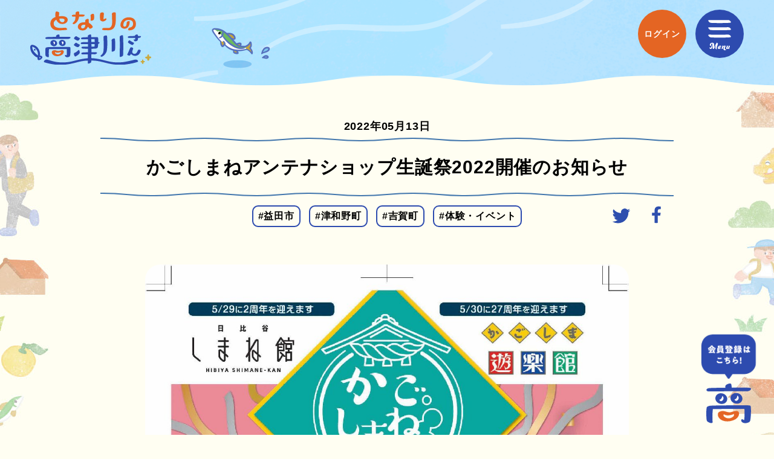

--- FILE ---
content_type: text/html; charset=UTF-8
request_url: https://tonarinotakatsugawasan.jp/area/masuda-city/832/
body_size: 12210
content:
<!DOCTYPE html>
<html lang="ja">
<head prefix="og: http://ogp.me/ns# fb: http://ogp.me/ns/fb# article: http://ogp.me/ns/article#">
	<meta charset="utf-8">
	<meta property="og:url" content="https://tonarinotakatsugawasan.jp/area/masuda-city/832/" />
	<meta property="og:type" content="article" />
	<meta property="og:title" content="清流日本一！島根県高津川流域コミュニティサイトができました！" />
	<meta property="og:description" content="清流を中心に暮らす人々と高津川を応援してくれるファンが一緒になってさまざまな魅力をつくる場所、それが「となりの高津川さん」です。ご近所さんとのちょっとした会話のように、高津川についてお話ししませんか？" />
	<meta property="og:site_name" content="となりの高津川さん" />
	<meta property="og:image" content="https://tonarinotakatsugawasan.jp/220224_OGP.png" />
	<meta http-equiv="X-UA-Compatible" content="IE=edge">
	<meta name="viewport" content="width=device-width, initial-scale=1.0, shrink-to-fit=no">
	<meta name="description" content="清流を中心に暮らす人々と高津川を応援してくれるファンが一緒になってさまざまな魅力をつくる場所、それが「となりの高津川さん」です。ご近所さんとのちょっとした会話のように、高津川についてお話ししませんか？">
	<meta name="keyword" content="">
<title>となりの高津川さん</title>
	<link rel="preload" href="https://tonarinotakatsugawasan.jp/wp-content/themes/takatsugawa/images/hamburger_back.svg" as="image">
	<link href="https://tonarinotakatsugawasan.jp/wp-content/themes/takatsugawa/css/slick.css" rel="stylesheet">
	<meta name='robots' content='max-image-preview:large' />
<link rel="alternate" type="application/rss+xml" title="となりの高津川さん &raquo; かごしまねアンテナショップ生誕祭2022開催のお知らせ のコメントのフィード" href="https://tonarinotakatsugawasan.jp/area/masuda-city/832/feed/" />
<link rel="alternate" title="oEmbed (JSON)" type="application/json+oembed" href="https://tonarinotakatsugawasan.jp/wp-json/oembed/1.0/embed?url=https%3A%2F%2Ftonarinotakatsugawasan.jp%2Farea%2Fmasuda-city%2F832%2F" />
<link rel="alternate" title="oEmbed (XML)" type="text/xml+oembed" href="https://tonarinotakatsugawasan.jp/wp-json/oembed/1.0/embed?url=https%3A%2F%2Ftonarinotakatsugawasan.jp%2Farea%2Fmasuda-city%2F832%2F&#038;format=xml" />
<style id='wp-img-auto-sizes-contain-inline-css' type='text/css'>
img:is([sizes=auto i],[sizes^="auto," i]){contain-intrinsic-size:3000px 1500px}
/*# sourceURL=wp-img-auto-sizes-contain-inline-css */
</style>
<style id='wp-emoji-styles-inline-css' type='text/css'>

	img.wp-smiley, img.emoji {
		display: inline !important;
		border: none !important;
		box-shadow: none !important;
		height: 1em !important;
		width: 1em !important;
		margin: 0 0.07em !important;
		vertical-align: -0.1em !important;
		background: none !important;
		padding: 0 !important;
	}
/*# sourceURL=wp-emoji-styles-inline-css */
</style>
<link rel='stylesheet' id='wp-block-library-css' href='https://tonarinotakatsugawasan.jp/wp-includes/css/dist/block-library/style.min.css?ver=6.9' type='text/css' media='all' />
<style id='global-styles-inline-css' type='text/css'>
:root{--wp--preset--aspect-ratio--square: 1;--wp--preset--aspect-ratio--4-3: 4/3;--wp--preset--aspect-ratio--3-4: 3/4;--wp--preset--aspect-ratio--3-2: 3/2;--wp--preset--aspect-ratio--2-3: 2/3;--wp--preset--aspect-ratio--16-9: 16/9;--wp--preset--aspect-ratio--9-16: 9/16;--wp--preset--color--black: #000000;--wp--preset--color--cyan-bluish-gray: #abb8c3;--wp--preset--color--white: #ffffff;--wp--preset--color--pale-pink: #f78da7;--wp--preset--color--vivid-red: #cf2e2e;--wp--preset--color--luminous-vivid-orange: #ff6900;--wp--preset--color--luminous-vivid-amber: #fcb900;--wp--preset--color--light-green-cyan: #7bdcb5;--wp--preset--color--vivid-green-cyan: #00d084;--wp--preset--color--pale-cyan-blue: #8ed1fc;--wp--preset--color--vivid-cyan-blue: #0693e3;--wp--preset--color--vivid-purple: #9b51e0;--wp--preset--gradient--vivid-cyan-blue-to-vivid-purple: linear-gradient(135deg,rgb(6,147,227) 0%,rgb(155,81,224) 100%);--wp--preset--gradient--light-green-cyan-to-vivid-green-cyan: linear-gradient(135deg,rgb(122,220,180) 0%,rgb(0,208,130) 100%);--wp--preset--gradient--luminous-vivid-amber-to-luminous-vivid-orange: linear-gradient(135deg,rgb(252,185,0) 0%,rgb(255,105,0) 100%);--wp--preset--gradient--luminous-vivid-orange-to-vivid-red: linear-gradient(135deg,rgb(255,105,0) 0%,rgb(207,46,46) 100%);--wp--preset--gradient--very-light-gray-to-cyan-bluish-gray: linear-gradient(135deg,rgb(238,238,238) 0%,rgb(169,184,195) 100%);--wp--preset--gradient--cool-to-warm-spectrum: linear-gradient(135deg,rgb(74,234,220) 0%,rgb(151,120,209) 20%,rgb(207,42,186) 40%,rgb(238,44,130) 60%,rgb(251,105,98) 80%,rgb(254,248,76) 100%);--wp--preset--gradient--blush-light-purple: linear-gradient(135deg,rgb(255,206,236) 0%,rgb(152,150,240) 100%);--wp--preset--gradient--blush-bordeaux: linear-gradient(135deg,rgb(254,205,165) 0%,rgb(254,45,45) 50%,rgb(107,0,62) 100%);--wp--preset--gradient--luminous-dusk: linear-gradient(135deg,rgb(255,203,112) 0%,rgb(199,81,192) 50%,rgb(65,88,208) 100%);--wp--preset--gradient--pale-ocean: linear-gradient(135deg,rgb(255,245,203) 0%,rgb(182,227,212) 50%,rgb(51,167,181) 100%);--wp--preset--gradient--electric-grass: linear-gradient(135deg,rgb(202,248,128) 0%,rgb(113,206,126) 100%);--wp--preset--gradient--midnight: linear-gradient(135deg,rgb(2,3,129) 0%,rgb(40,116,252) 100%);--wp--preset--font-size--small: 13px;--wp--preset--font-size--medium: 20px;--wp--preset--font-size--large: 36px;--wp--preset--font-size--x-large: 42px;--wp--preset--spacing--20: 0.44rem;--wp--preset--spacing--30: 0.67rem;--wp--preset--spacing--40: 1rem;--wp--preset--spacing--50: 1.5rem;--wp--preset--spacing--60: 2.25rem;--wp--preset--spacing--70: 3.38rem;--wp--preset--spacing--80: 5.06rem;--wp--preset--shadow--natural: 6px 6px 9px rgba(0, 0, 0, 0.2);--wp--preset--shadow--deep: 12px 12px 50px rgba(0, 0, 0, 0.4);--wp--preset--shadow--sharp: 6px 6px 0px rgba(0, 0, 0, 0.2);--wp--preset--shadow--outlined: 6px 6px 0px -3px rgb(255, 255, 255), 6px 6px rgb(0, 0, 0);--wp--preset--shadow--crisp: 6px 6px 0px rgb(0, 0, 0);}:where(.is-layout-flex){gap: 0.5em;}:where(.is-layout-grid){gap: 0.5em;}body .is-layout-flex{display: flex;}.is-layout-flex{flex-wrap: wrap;align-items: center;}.is-layout-flex > :is(*, div){margin: 0;}body .is-layout-grid{display: grid;}.is-layout-grid > :is(*, div){margin: 0;}:where(.wp-block-columns.is-layout-flex){gap: 2em;}:where(.wp-block-columns.is-layout-grid){gap: 2em;}:where(.wp-block-post-template.is-layout-flex){gap: 1.25em;}:where(.wp-block-post-template.is-layout-grid){gap: 1.25em;}.has-black-color{color: var(--wp--preset--color--black) !important;}.has-cyan-bluish-gray-color{color: var(--wp--preset--color--cyan-bluish-gray) !important;}.has-white-color{color: var(--wp--preset--color--white) !important;}.has-pale-pink-color{color: var(--wp--preset--color--pale-pink) !important;}.has-vivid-red-color{color: var(--wp--preset--color--vivid-red) !important;}.has-luminous-vivid-orange-color{color: var(--wp--preset--color--luminous-vivid-orange) !important;}.has-luminous-vivid-amber-color{color: var(--wp--preset--color--luminous-vivid-amber) !important;}.has-light-green-cyan-color{color: var(--wp--preset--color--light-green-cyan) !important;}.has-vivid-green-cyan-color{color: var(--wp--preset--color--vivid-green-cyan) !important;}.has-pale-cyan-blue-color{color: var(--wp--preset--color--pale-cyan-blue) !important;}.has-vivid-cyan-blue-color{color: var(--wp--preset--color--vivid-cyan-blue) !important;}.has-vivid-purple-color{color: var(--wp--preset--color--vivid-purple) !important;}.has-black-background-color{background-color: var(--wp--preset--color--black) !important;}.has-cyan-bluish-gray-background-color{background-color: var(--wp--preset--color--cyan-bluish-gray) !important;}.has-white-background-color{background-color: var(--wp--preset--color--white) !important;}.has-pale-pink-background-color{background-color: var(--wp--preset--color--pale-pink) !important;}.has-vivid-red-background-color{background-color: var(--wp--preset--color--vivid-red) !important;}.has-luminous-vivid-orange-background-color{background-color: var(--wp--preset--color--luminous-vivid-orange) !important;}.has-luminous-vivid-amber-background-color{background-color: var(--wp--preset--color--luminous-vivid-amber) !important;}.has-light-green-cyan-background-color{background-color: var(--wp--preset--color--light-green-cyan) !important;}.has-vivid-green-cyan-background-color{background-color: var(--wp--preset--color--vivid-green-cyan) !important;}.has-pale-cyan-blue-background-color{background-color: var(--wp--preset--color--pale-cyan-blue) !important;}.has-vivid-cyan-blue-background-color{background-color: var(--wp--preset--color--vivid-cyan-blue) !important;}.has-vivid-purple-background-color{background-color: var(--wp--preset--color--vivid-purple) !important;}.has-black-border-color{border-color: var(--wp--preset--color--black) !important;}.has-cyan-bluish-gray-border-color{border-color: var(--wp--preset--color--cyan-bluish-gray) !important;}.has-white-border-color{border-color: var(--wp--preset--color--white) !important;}.has-pale-pink-border-color{border-color: var(--wp--preset--color--pale-pink) !important;}.has-vivid-red-border-color{border-color: var(--wp--preset--color--vivid-red) !important;}.has-luminous-vivid-orange-border-color{border-color: var(--wp--preset--color--luminous-vivid-orange) !important;}.has-luminous-vivid-amber-border-color{border-color: var(--wp--preset--color--luminous-vivid-amber) !important;}.has-light-green-cyan-border-color{border-color: var(--wp--preset--color--light-green-cyan) !important;}.has-vivid-green-cyan-border-color{border-color: var(--wp--preset--color--vivid-green-cyan) !important;}.has-pale-cyan-blue-border-color{border-color: var(--wp--preset--color--pale-cyan-blue) !important;}.has-vivid-cyan-blue-border-color{border-color: var(--wp--preset--color--vivid-cyan-blue) !important;}.has-vivid-purple-border-color{border-color: var(--wp--preset--color--vivid-purple) !important;}.has-vivid-cyan-blue-to-vivid-purple-gradient-background{background: var(--wp--preset--gradient--vivid-cyan-blue-to-vivid-purple) !important;}.has-light-green-cyan-to-vivid-green-cyan-gradient-background{background: var(--wp--preset--gradient--light-green-cyan-to-vivid-green-cyan) !important;}.has-luminous-vivid-amber-to-luminous-vivid-orange-gradient-background{background: var(--wp--preset--gradient--luminous-vivid-amber-to-luminous-vivid-orange) !important;}.has-luminous-vivid-orange-to-vivid-red-gradient-background{background: var(--wp--preset--gradient--luminous-vivid-orange-to-vivid-red) !important;}.has-very-light-gray-to-cyan-bluish-gray-gradient-background{background: var(--wp--preset--gradient--very-light-gray-to-cyan-bluish-gray) !important;}.has-cool-to-warm-spectrum-gradient-background{background: var(--wp--preset--gradient--cool-to-warm-spectrum) !important;}.has-blush-light-purple-gradient-background{background: var(--wp--preset--gradient--blush-light-purple) !important;}.has-blush-bordeaux-gradient-background{background: var(--wp--preset--gradient--blush-bordeaux) !important;}.has-luminous-dusk-gradient-background{background: var(--wp--preset--gradient--luminous-dusk) !important;}.has-pale-ocean-gradient-background{background: var(--wp--preset--gradient--pale-ocean) !important;}.has-electric-grass-gradient-background{background: var(--wp--preset--gradient--electric-grass) !important;}.has-midnight-gradient-background{background: var(--wp--preset--gradient--midnight) !important;}.has-small-font-size{font-size: var(--wp--preset--font-size--small) !important;}.has-medium-font-size{font-size: var(--wp--preset--font-size--medium) !important;}.has-large-font-size{font-size: var(--wp--preset--font-size--large) !important;}.has-x-large-font-size{font-size: var(--wp--preset--font-size--x-large) !important;}
/*# sourceURL=global-styles-inline-css */
</style>

<style id='classic-theme-styles-inline-css' type='text/css'>
/*! This file is auto-generated */
.wp-block-button__link{color:#fff;background-color:#32373c;border-radius:9999px;box-shadow:none;text-decoration:none;padding:calc(.667em + 2px) calc(1.333em + 2px);font-size:1.125em}.wp-block-file__button{background:#32373c;color:#fff;text-decoration:none}
/*# sourceURL=/wp-includes/css/classic-themes.min.css */
</style>
<link rel='stylesheet' id='bbp-default-css' href='https://tonarinotakatsugawasan.jp/wp-content/plugins/bbpress/templates/default/css/bbpress.min.css?ver=2.6.14' type='text/css' media='all' />
<link rel='stylesheet' id='hm_bbpui-css' href='https://tonarinotakatsugawasan.jp/wp-content/plugins/image-upload-for-bbpress/css/bbp-image-upload.css?ver=1.1.22' type='text/css' media='all' />
<link rel='stylesheet' id='wp-ulike-css' href='https://tonarinotakatsugawasan.jp/wp-content/plugins/wp-ulike/assets/css/wp-ulike.min.css?ver=4.8.3.1' type='text/css' media='all' />
<link rel='stylesheet' id='gdatt-attachments-css' href='https://tonarinotakatsugawasan.jp/wp-content/plugins/gd-bbpress-attachments/css/front.min.css?ver=4.9.3_b2830_free' type='text/css' media='all' />
<link rel='stylesheet' id='wp-pagenavi-css' href='https://tonarinotakatsugawasan.jp/wp-content/plugins/wp-pagenavi/pagenavi-css.css?ver=2.70' type='text/css' media='all' />
<script type="text/javascript" src="https://tonarinotakatsugawasan.jp/wp-includes/js/jquery/jquery.min.js?ver=3.7.1" id="jquery-core-js"></script>
<script type="text/javascript" src="https://tonarinotakatsugawasan.jp/wp-includes/js/jquery/jquery-migrate.min.js?ver=3.4.1" id="jquery-migrate-js"></script>
<link rel="https://api.w.org/" href="https://tonarinotakatsugawasan.jp/wp-json/" /><link rel="alternate" title="JSON" type="application/json" href="https://tonarinotakatsugawasan.jp/wp-json/wp/v2/posts/832" /><link rel="EditURI" type="application/rsd+xml" title="RSD" href="https://tonarinotakatsugawasan.jp/xmlrpc.php?rsd" />
<meta name="generator" content="WordPress 6.9" />
<link rel="canonical" href="https://tonarinotakatsugawasan.jp/area/masuda-city/832/" />
<link rel='shortlink' href='https://tonarinotakatsugawasan.jp/?p=832' />

	<script type="text/javascript">var ajaxurl = 'https://tonarinotakatsugawasan.jp/wp-admin/admin-ajax.php';</script>

<meta name="cdp-version" content="1.5.0" />	<link href="https://tonarinotakatsugawasan.jp/wp-content/themes/takatsugawa/css/style.css?ver=22.0411" rel="stylesheet">
	<link href="https://tonarinotakatsugawasan.jp/wp-content/themes/takatsugawa/css/wu_style.css?ver=22.0411" rel="stylesheet">
	<script type="text/javascript" src="//typesquare.com/3/tsst/script/ja/typesquare.js?65708691d830498d8e410b50ac1e02e5" charset="utf-8"></script>
	
	
	
    <!-- Global Site Tag (gtag.js) - Google Analytics -->
    <script async src="https://www.googletagmanager.com/gtag/js?id=G-M93KYZJPRD"></script>
    <script>
      window.dataLayer = window.dataLayer || [];
      function gtag(){dataLayer.push(arguments);}
      gtag('js', new Date());

      gtag('config', 'G-M93KYZJPRD');
    </script>


<script src="https://tonarinotakatsugawasan.jp/wp-content/themes/takatsugawa/js/luminous.min.js"></script>
<link rel="stylesheet" href="https://tonarinotakatsugawasan.jp/wp-content/themes/takatsugawa/css/luminous-basic.min.css">

</head>
<body class="bp-nouveau wp-singular post-template-default single single-post postid-832 single-format-standard wp-theme-takatsugawa">
<a id="pagetop" name="pagetop"></a>
<svg style="display: none;" xmlns="http://www.w3.org/2000/svg">
<symbol id="icon-comment" viewBox="0 0 368.00049 332.44434" fill="currentColor">
	<path d="M355.96289,242.562a19.22388,19.22388,0,1,0,19.22363,19.22412A19.246,19.246,0,0,0,355.96289,242.562Z" transform="translate(-237.34131 -131.11914)"/>
	<path d="M421.34131,242.562a19.22388,19.22388,0,1,0,19.22412,19.22412A19.24563,19.24563,0,0,0,421.34131,242.562Z" transform="translate(-237.34131 -131.11914)"/>
	<path d="M486.71973,242.562a19.22388,19.22388,0,1,0,19.22461,19.22412A19.246,19.246,0,0,0,486.71973,242.562Z" transform="translate(-237.34131 -131.11914)"/>
	<path d="M559.92871,360.74219a130.16489,130.16489,0,0,0,45.41309-98.95606c0-72.0498-58.61719-130.667-130.667-130.667H368.0083c-72.0498,0-130.667,58.61719-130.667,130.667s58.61719,130.666,130.667,130.666h57.563c36.81152,41.51367,81.1709,64.75879,135.26074,70.95508a24.003,24.003,0,0,0,24.55176-33.83789C585.19727,429.16309,569.0625,393.73535,559.92871,360.74219Zm-40.17187-29.73242a24.001,24.001,0,0,0-10.37793,24.97461c3.39062,16.3291,8.97363,33.96679,14.55957,49.48828-26.06641-10.19141-48.4375-27.29-68.63477-52.15332a24.00093,24.00093,0,0,0-18.62793-8.86719H368.0083a82.66651,82.66651,0,1,1,0-165.333H474.6748a82.62239,82.62239,0,0,1,45.082,151.89063Z" transform="translate(-237.34131 -131.11914)"/>
</symbol>
<symbol id="icon-heart" viewBox="0 0 337.63143 305.57136" fill="currentColor">
	<path d="M558.31738,172.46387c-18.43847-19.08057-46.04785-29.44873-73.83789-27.71973-22.90429,1.42041-44.63281,10.70215-63.13818,26.66113-18.50537-15.959-40.23389-25.24072-63.13819-26.66113-27.79785-1.72559-55.39941,8.63965-73.83789,27.71973-42.35937,43.835-42.4663,116.05517-.23828,160.99121q.64674.687,1.34375,1.32519L404.62207,443.6416a24.78825,24.78825,0,0,0,33.43848,0L557.21191,334.78027q.69727-.6372,1.34375-1.32519C600.78418,288.519,600.67676,216.29883,558.31738,172.46387ZM523.01953,298.87012,421.34131,391.7666l-101.67871-92.897c-23.38379-25.57715-23.29688-67.48389.35205-91.95654,8.4873-8.78321,21.62646-13.52686,35.1206-12.68946,12.02637.74561,29.83643,6.2583,46.39014,28.28662a24.7875,24.7875,0,0,0,39.63184.00049c16.55371-22.02881,34.36425-27.5415,46.38965-28.28711,13.51074-.83593,26.63378,3.90625,35.12207,12.68946C546.31836,231.38721,546.4082,273.29346,523.01953,298.87012Z" transform="translate(-252.52569 -144.55755)"/>
</symbol>
<symbol id="icon-arrow" viewBox="0 0 228.32367 322.19006" fill="currentColor">
	<path d="M334.878,136.2464l-26.22143,29.80054c24.50677,27.52356,50.2254,53.81939,76.63452,79.45532,17.62646,17.2478,35.62585,34.07165,53.80157,50.69507-45.92584,40.96917-90.64172,83.161-131.9129,129.08081l29.17535,33.15832c70.564-48.68359,135.24286-105.41089,199.14832-162.2984C470.94708,240.299,405.38733,184.48315,334.878,136.2464Z" transform="translate(-307.17975 -136.2464)"/>
</symbol>
</svg>
<div class="loading">
	<div class="loading-block">
		<div class="loader">Loading...</div>
	</div>
</div>
<div class="hd-wrapper">
	<div class="hd-inner">
		<h1><a href="/"><img src="https://tonarinotakatsugawasan.jp/wp-content/themes/takatsugawa/images/main_logo_color.svg" alt="となりの高津川さん"></a></h1>
		<ul>
						<li class="btcircle"><a href="https://tonarinotakatsugawasan.jp/wp-login.php?redirect_to=https%3A%2F%2Ftonarinotakatsugawasan.jp%2Farea%2Fmasuda-city%2F832%2F"><span>ログイン</span></a></li>
						<li class="btcircle menu-trigger"><p></p></li>
		</ul>
	</div>
</div>
<div class="he-bg"><p><span></span></p></div>
<nav class="globalnav">
	<div class="hdnav_wrapper">
		<div class="nav_spbg">
		<div class="hdnav_inner">
			<ul>
				<li class="first"><a href="/about/">となりの高津川さんとは？</a></li>
				<li class="first"><a href="/area/">お知らせ！高津川さん</a></li>
				<li class="first"><a href="/forums/">あつまれ！高津川さん</a></li>
				<li class="first"><a href="/howtopost/">あつまれ！高津川さんの<br>投稿方法</a></li>
				<li class="first"><a href="/support/">協賛について</a></li>
				<li><a href="/registration/">会員登録</a></li>				<li><a href="mailto:info@tonarinotakatsugawasan.jp">お問合せ</a></li>
				
			</ul>
		</div>
		</div>
	</div>
</nav>

<div class="second-section">
    <div class="sideimg">
                        <div class="contentdetail-wrapper">
            <div class="contentdetail-header">
                <strong>2022年05月13日</strong>
                <h1>かごしまねアンテナショップ生誕祭2022開催のお知らせ</h1>
            </div>
            <div class="contentdetail-links">
                <ul class="ddhashtag">
                                        <li><a href="https://tonarinotakatsugawasan.jp/area/masuda-city/">#益田市</a></li>
                                        <li><a href="https://tonarinotakatsugawasan.jp/area/tsuwano-town/">#津和野町</a></li>
                                        <li><a href="https://tonarinotakatsugawasan.jp/area/yoshika-town/">#吉賀町</a></li>
                                        <li><a href="https://tonarinotakatsugawasan.jp/category/event/">#体験・イベント</a></li>
                                    </ul>
                <ul class="shareSNS">
					<li><a href="https://twitter.com/share?url=https://tonarinotakatsugawasan.jp/area/masuda-city/832/&text=かごしまねアンテナショップ生誕祭2022開催のお知らせ" target="_blank"><img src="https://tonarinotakatsugawasan.jp/wp-content/themes/takatsugawa/images/icon_twitter_sh.svg" alt="twitter"></a></li>
					<li><a href="http://www.facebook.com/share.php?u=https://tonarinotakatsugawasan.jp/area/masuda-city/832/" target="_blank"><img src="https://tonarinotakatsugawasan.jp/wp-content/themes/takatsugawa/images/icon_facebook_sh.svg" alt="Facebook"></a></li>
                </ul>
            </div>
            <div class="contentdetail">
                <p><img src="https://tonarinotakatsugawasan.jp/wp-content/uploads/2022/05/かごしまねA4表-pdf.jpg" alt=""></p>                <p>日比谷しまね館２周年記念、かごしま遊楽館２７周年記念として初の共同開催で</p>
<p>かごしまねアンテナショップ生誕祭２０２２を開催します。</p>
<p>日比谷しまね館内では常時、高津川流域市町の物販取り扱いがありますので是非、イベントと合わせ</p>
<p>てご来場ください。</p>
<p>また、イベント内かごしまねアンテナショップお買い物ラリー抽選会ではA賞と致しまして</p>
<p>羽田～萩・石見空港往復航空券が当たるチャンスもありますので是非、高津川流域市町の産品を</p>
<p>購入頂き、ふるって抽選会にご参加ください。</p>
<p>※抽選会参加には諸条件ございます。イベント及び抽選会詳細は下記チラシをご確認ください。</p>
<p>【開催日】</p>
<p>令和４年５月２８日（土）１１時～１８時</p>
<p>令和４年５月２９日（日）１１時～１７時</p>
<p>【開催場所】</p>
<p>日比谷ゴジラスクエア（東京都千代田区有楽町１丁目２－２日比谷シャンテ内）</p>
<p>&nbsp;</p>
<p><a href="https://tonarinotakatsugawasan.jp/wp-content/uploads/2022/05/かごしまねA4表.pdf" target="_blank" rel="noopener">かごしまねチラシ表面</a></p>
<p><a href="https://tonarinotakatsugawasan.jp/wp-content/uploads/2022/05/かこしまねA4裏.pdf" target="_blank" rel="noopener">かこしまねチラシ裏面</a></p>
		<div class="wpulike wpulike-heart " ><div class="wp_ulike_general_class wp_ulike_is_restricted"><button type="button"
					aria-label="いいねボタン"
					data-ulike-id="832"
					data-ulike-nonce="0e45bf12e3"
					data-ulike-type="post"
					data-ulike-template="wpulike-heart"
					data-ulike-display-likers=""
					data-ulike-likers-style="popover"
					class="wp_ulike_btn wp_ulike_put_image wp_post_btn_832"></button><span class="count-box wp_ulike_counter_up" data-ulike-counter-value="+13"></span>			</div></div>
	            </div>
        </div>
                
                <div class="commentArea">
            <a id="usercomment" name="usercommnent"></a>
            <div class="commentArea_inner">
                <h3>コメント一覧</h3>
                                                
                                    	<div id="respond" class="comment-respond">
		<h3 id="reply-title" class="comment-reply-title">コメントを残す <small><a rel="nofollow" id="cancel-comment-reply-link" href="/area/masuda-city/832/#respond" style="display:none;">コメントをキャンセル</a></small></h3><p class="must-log-in">コメントを投稿するには<a href="https://tonarinotakatsugawasan.jp/wp-login.php?redirect_to=https%3A%2F%2Ftonarinotakatsugawasan.jp%2Farea%2Fmasuda-city%2F832%2F">ログイン</a>してください。</p>	</div><!-- #respond -->
	                            </div>
        </div>
        
        
        
        
        
        
        
        
        
        
        
        
        
        
        
        
        
        
        
        
        
        
        
<script type="text/javascript">

(function($){
 $('#topic_img01 input').on('change', function () {
     $('#topic_img02').css('display', 'block');
 });
 $('#topic_img02 input').on('change', function () {
     $('#topic_img03').css('display', 'block');
 });
 $('#topic_img03 input').on('change', function () {
     $('#topic_img04').css('display', 'block');
 });
})(jQuery);

</script>


        <div class="shareArea">
            <div class="shareArea_inner">
                <div class="shareArea_header">
                    <div class="ettle">
                        <strong class="popin"><img src="https://tonarinotakatsugawasan.jp/wp-content/themes/takatsugawa/images/ettle_share.svg" alt="share"></strong>
                    </div>
                    <ul class="shareSNS">
						<li><a href="https://twitter.com/share?url=https://tonarinotakatsugawasan.jp/area/masuda-city/832/&text=かごしまねアンテナショップ生誕祭2022開催のお知らせ" target="_blank"><img src="https://tonarinotakatsugawasan.jp/wp-content/themes/takatsugawa/images/icon_twitter_sh.svg" alt="twitter"></a></li>
						<li><a href="http://www.facebook.com/share.php?u=https://tonarinotakatsugawasan.jp/area/masuda-city/832/"  target="_blank"><img src="https://tonarinotakatsugawasan.jp/wp-content/themes/takatsugawa/images/icon_facebook_sh.svg" alt="Facebook"></a></li>
                    </ul>
                </div>
                <div class="shareArea_content">
                    <p class="contributor">
                        <a href="https://tonarinotakatsugawasan.jp/member/hagi-iwami/">
                            <b style="background-image: url(https://tonarinotakatsugawasan.jp/wp-content/uploads/2023/01/30周年LOGO_丸枠線-300x300.jpg)"></b><span>萩・石見空港利用拡大促進協議会さん</span>
                        </a>
                        <strong>この記事を書いた人</strong>
                    </p>
                    <p class="shareArea_txt">萩・石見空港利用拡大促進協議会の公式アカウントです。
萩・石見空港のみみより情報をお届けします。</p>
                </div>
            </div>
            <ul class="shareArea_bottom">
                <li class="pre"><a href="https://tonarinotakatsugawasan.jp/area/masuda-city/826/" rel="prev"><span><svg class="icon"><use xmlns:xlink="http://www.w3.org/1999/xlink" xlink:href="#icon-arrow"></use></svg> PREV</span></a></li>
                <li><a href="/area/"><span>一覧</span></a></li>
                <li class="next"><a href="https://tonarinotakatsugawasan.jp/area/masuda-city/858/" rel="next"><span>NEXT <svg class="icon"><use xmlns:xlink="http://www.w3.org/1999/xlink" xlink:href="#icon-arrow"></use></svg></span></a></li>
            </ul>
        </div>
        
        <div class="connectionArea">
            <div class="ettle">
                <strong class="popin"><img src="https://tonarinotakatsugawasan.jp/wp-content/themes/takatsugawa/images/ettle_connection.svg" alt="Connection"></strong>
                <h2 class="fadein">関連情報はこちら</h2>
            </div>
            <div class="content_epList connection fadein">
                <div class="wrapper">
                                    <ul class="epList">
                                                                                <li class="">
                        <span class="ep_days">2025年12月07日</span>
                        <p class="ep_img"><a href="https://tonarinotakatsugawasan.jp/area/tsuwano-town/2273/" style="background-image: url(https://tonarinotakatsugawasan.jp/wp-content/uploads/2025/12/panelten.png)"></a></p>
                                                <ul class="ep_cate">
                            <li class="cate001"><a href="https://tonarinotakatsugawasan.jp/category/event/">体験・イベント</a></li>                        </ul>
                        <p class="ep_txt"><a href="https://tonarinotakatsugawasan.jp/area/tsuwano-town/2273/">津和野鷲原八幡宮・保存修理パネル展（津和野町）</a></p>
                        <ul class="hashtag">
                                                        <li><a href="https://tonarinotakatsugawasan.jp/area/tsuwano-town/">津和野町</a></li>
                                                    </ul>
                        <p class="contributor">
                                                        <a><b style="background-image: url(https://tonarinotakatsugawasan.jp/wp-content/uploads/2025/12/251207_NIHONISAN_TSUWANO_icon-300x300.png)"></b><span>津和野町日本遺産センター</span></a>
                                                    </p>
                        <ul class="ep_sns">
                            <li class="sns_com"><a href="https://tonarinotakatsugawasan.jp/area/tsuwano-town/2273/#usercomment"><svg class="icon"><use xmlns:xlink="http://www.w3.org/1999/xlink" xlink:href="#icon-comment"></use></svg><span>コメント</span><em>0</em></a></li>
                            <li class="sns_gdd">		<div class="wpulike wpulike-heart " ><div class="wp_ulike_general_class wp_ulike_is_restricted"><button type="button"
					aria-label="いいねボタン"
					data-ulike-id="2273"
					data-ulike-nonce="93e766d1a1"
					data-ulike-type="post"
					data-ulike-template="wpulike-heart"
					data-ulike-display-likers=""
					data-ulike-likers-style="popover"
					class="wp_ulike_btn wp_ulike_put_image wp_post_btn_2273"></button><span class="count-box wp_ulike_counter_up" data-ulike-counter-value="+3"></span>			</div></div>
	</li>
                        </ul>
                    </li>
                                                            <li class="">
                        <span class="ep_days">2025年11月01日</span>
                        <p class="ep_img"><a href="https://tonarinotakatsugawasan.jp/area/tsuwano-town/2258/" style="background-image: url(https://tonarinotakatsugawasan.jp/wp-content/uploads/2025/11/19368_2_l.jpg)"></a></p>
                                                <ul class="ep_cate">
                            <li class="cate001"><a href="https://tonarinotakatsugawasan.jp/category/event/">体験・イベント</a></li>                        </ul>
                        <p class="ep_txt"><a href="https://tonarinotakatsugawasan.jp/area/tsuwano-town/2258/">【リアル宝探し】ななゆめアドベンチャー ～復活したデーモンと勇者の試練～（津和野町）</a></p>
                        <ul class="hashtag">
                                                        <li><a href="https://tonarinotakatsugawasan.jp/area/tsuwano-town/">津和野町</a></li>
                                                    </ul>
                        <p class="contributor">
                                                        <a><b style="background-image: url(https://tonarinotakatsugawasan.jp/wp-content/uploads/2022/02/Tsuwano-Town-300x300.jpg)"></b><span>津和野町</span></a>
                                                    </p>
                        <ul class="ep_sns">
                            <li class="sns_com"><a href="https://tonarinotakatsugawasan.jp/area/tsuwano-town/2258/#usercomment"><svg class="icon"><use xmlns:xlink="http://www.w3.org/1999/xlink" xlink:href="#icon-comment"></use></svg><span>コメント</span><em>0</em></a></li>
                            <li class="sns_gdd">		<div class="wpulike wpulike-heart " ><div class="wp_ulike_general_class wp_ulike_is_restricted"><button type="button"
					aria-label="いいねボタン"
					data-ulike-id="2258"
					data-ulike-nonce="3a3e7312b4"
					data-ulike-type="post"
					data-ulike-template="wpulike-heart"
					data-ulike-display-likers=""
					data-ulike-likers-style="popover"
					class="wp_ulike_btn wp_ulike_put_image wp_post_btn_2258"></button><span class="count-box wp_ulike_counter_up" data-ulike-counter-value="+5"></span>			</div></div>
	</li>
                        </ul>
                    </li>
                                                            <li class="end">
                        <span class="ep_days">2025年10月30日</span>
                        <p class="ep_img"><a href="https://tonarinotakatsugawasan.jp/area/yoshika-town/2242/" style="background-image: url(https://tonarinotakatsugawasan.jp/wp-content/uploads/2025/10/IMG_1672-scaled.jpg)"></a></p>
                                                <ul class="ep_cate">
                            <li class="cate001"><a href="https://tonarinotakatsugawasan.jp/category/event/">体験・イベント</a></li>                        </ul>
                        <p class="ep_txt"><a href="https://tonarinotakatsugawasan.jp/area/yoshika-town/2242/">吉賀町きん祭みん祭農業文化祭with六日市中学校が開催されます！</a></p>
                        <ul class="hashtag">
                                                        <li><a href="https://tonarinotakatsugawasan.jp/area/yoshika-town/yoshikatown/">吉賀町</a></li>
                                                        <li><a href="https://tonarinotakatsugawasan.jp/area/yoshika-town/">吉賀町</a></li>
                                                    </ul>
                        <p class="contributor">
                                                        <a><b style="background-image: url(https://tonarinotakatsugawasan.jp/wp-content/uploads/2022/02/Yoshika-Town-300x300.jpg)"></b><span>吉賀町</span></a>
                                                    </p>
                        <ul class="ep_sns">
                            <li class="sns_com"><a href="https://tonarinotakatsugawasan.jp/area/yoshika-town/2242/#usercomment"><svg class="icon"><use xmlns:xlink="http://www.w3.org/1999/xlink" xlink:href="#icon-comment"></use></svg><span>コメント</span><em>1</em></a></li>
                            <li class="sns_gdd">		<div class="wpulike wpulike-heart " ><div class="wp_ulike_general_class wp_ulike_is_restricted"><button type="button"
					aria-label="いいねボタン"
					data-ulike-id="2242"
					data-ulike-nonce="43c0bc2706"
					data-ulike-type="post"
					data-ulike-template="wpulike-heart"
					data-ulike-display-likers=""
					data-ulike-likers-style="popover"
					class="wp_ulike_btn wp_ulike_put_image wp_post_btn_2242"></button><span class="count-box wp_ulike_counter_up" data-ulike-counter-value="+6"></span>			</div></div>
	</li>
                        </ul>
                    </li>
                                    </ul>                                    </div>
            </div>
        </div>

    </div>
</div>
<div class="regist_btn_sp">
    <a href=""><span>会員登録はこちら!</span><b><img src="https://tonarinotakatsugawasan.jp/wp-content/themes/takatsugawa/images/icon_kanko.svg" alt="会員登録はこちら!"></b></a>
</div>

<div class="regist_btn_sp">
    <a href="/registration/"><span>会員登録はこちら!</span><b><img src="https://tonarinotakatsugawasan.jp/wp-content/themes/takatsugawa/images/icon_kanko.svg" alt="会員登録はこちら!"></b></a>
</div>
<footer>
	<a class="gototop gotopbtn" href="#pagetop"><img src="https://tonarinotakatsugawasan.jp/wp-content/themes/takatsugawa/images/gotop.svg" alt=""></a>
    <div class="banner_wrapper">
        <ul>
            <li><a href="https://www.city.masuda.lg.jp/" target="_blank"><img src="https://tonarinotakatsugawasan.jp/wp-content/themes/takatsugawa/images/banner01.jpg" alt="島根県 益田市"></a></li>
            <li><a href="https://www.town.tsuwano.lg.jp/" target="_blank"><img src="https://tonarinotakatsugawasan.jp/wp-content/themes/takatsugawa/images/banner02.jpg" alt="島根県 津和野町"></a></li>
            <li><a href="https://www.town.yoshika.lg.jp/" target="_blank"><img src="https://tonarinotakatsugawasan.jp/wp-content/themes/takatsugawa/images/banner03.jpg" alt="島根県 吉賀町"></a></li>
            <li><img src="https://tonarinotakatsugawasan.jp/wp-content/themes/takatsugawa/images/banner04.jpg" alt="高津川流域都市交流協議会"></li>
            <li><img src="https://tonarinotakatsugawasan.jp/wp-content/themes/takatsugawa/images/banner06.jpg" alt="広域市町村圏事務組合"></li>
            <li><a href="https://www.pref.shimane.lg.jp/" target="_blank"><img src="https://tonarinotakatsugawasan.jp/wp-content/themes/takatsugawa/images/banner05.jpg" alt="島根県"></a></li>
        </ul>
    </div>
    <div class="footer_wrapper">
        <strong><img src="https://tonarinotakatsugawasan.jp/wp-content/themes/takatsugawa/images/main_logo_white.svg" alt="となりの高津川さん"></strong>
        <div class="footer_info">
            <ul class="snsicons">
                <li><a href="https://twitter.com/takatsugawasan" target="_blank"><img src="https://tonarinotakatsugawasan.jp/wp-content/themes/takatsugawa/images/icon_twitter.svg" alt="twitter"></a></li>
				<li><a href="https://www.facebook.com/tonarinotakatsugawasan" target="_blank"><img src="https://tonarinotakatsugawasan.jp/wp-content/themes/takatsugawa/images/icon_facebook.svg" alt="Facebook"></a></li>
				<li><a href="https://www.instagram.com/tonarinotakatsugawasan/" target="_blank"><img src="https://tonarinotakatsugawasan.jp/wp-content/themes/takatsugawa/images/icon_instagram.svg" alt="Instagram"></a></li>
            </ul>
            <ul class="more_links">
                <li><a href="/privacy-policy/"><span>プライバシーポリシー</span></a></li>
                <li><a href="/rule/"><span>利用規約</span></a></li>
            </ul>
            <div class="copy">Copyright &copy; TONARINOTAKATSUGAWASAN. All Rights Reserved.</div>
        </div>
    </div>
</footer>
<div class="regist_btn">
    <a href="/registration/"><span class="popin delay02"><img src="https://tonarinotakatsugawasan.jp/wp-content/themes/takatsugawa/images/icon_kanko_txt.svg" alt="会員登録はこちら!"></span><b class="fadein delay01"><img src="https://tonarinotakatsugawasan.jp/wp-content/themes/takatsugawa/images/icon_kanko.svg" alt="会員登録はこちら!"></b></a>
</div>
<div class="overlay"></div>


<script src="https://tonarinotakatsugawasan.jp/wp-content/themes/takatsugawa/js/jquery.min.js"></script>
<script type="text/javascript">    
var $341 = $.noConflict(true);
</script>

<script src="https://tonarinotakatsugawasan.jp/wp-content/themes/takatsugawa/js/jquery.easing.min.js"></script>
<script src="https://tonarinotakatsugawasan.jp/wp-content/themes/takatsugawa/js/jquery.inview.min.js"></script>
<script src="https://tonarinotakatsugawasan.jp/wp-content/themes/takatsugawa/js/slick.min.js"></script>
<script src="https://tonarinotakatsugawasan.jp/wp-content/themes/takatsugawa/js/function.js"></script>

<script>
let vh = window.innerHeight * 0.01;
document.documentElement.style.setProperty('--vh', vh + `px`);
window.addEventListener('resize', () => {
  let vh = window.innerHeight * 0.01;
  document.documentElement.style.setProperty('--vh', vh + `px`);
});
$('.slider').slick({
  autoplay: true,
});
</script>



<script type="speculationrules">
{"prefetch":[{"source":"document","where":{"and":[{"href_matches":"/*"},{"not":{"href_matches":["/wp-*.php","/wp-admin/*","/wp-content/uploads/*","/wp-content/*","/wp-content/plugins/*","/wp-content/themes/takatsugawa/*","/*\\?(.+)"]}},{"not":{"selector_matches":"a[rel~=\"nofollow\"]"}},{"not":{"selector_matches":".no-prefetch, .no-prefetch a"}}]},"eagerness":"conservative"}]}
</script>

<script type="text/javascript" id="bbp-swap-no-js-body-class">
	document.body.className = document.body.className.replace( 'bbp-no-js', 'bbp-js' );
</script>

<script type="text/javascript" src="https://tonarinotakatsugawasan.jp/wp-content/plugins/image-upload-for-bbpress/js/bbp-image-upload.js?ver=1.1.22" id="hm_bbpui-js"></script>
<script type="text/javascript" id="wp_ulike-js-extra">
/* <![CDATA[ */
var wp_ulike_params = {"ajax_url":"https://tonarinotakatsugawasan.jp/wp-admin/admin-ajax.php","notifications":"1"};
//# sourceURL=wp_ulike-js-extra
/* ]]> */
</script>
<script type="text/javascript" src="https://tonarinotakatsugawasan.jp/wp-content/plugins/wp-ulike/assets/js/wp-ulike.min.js?ver=4.8.3.1" id="wp_ulike-js"></script>
<script type="text/javascript" id="gdatt-attachments-js-extra">
/* <![CDATA[ */
var gdbbPressAttachmentsInit = {"max_files":"1","are_you_sure":"\u3053\u306e\u64cd\u4f5c\u306f\u5143\u306b\u623b\u305b\u307e\u305b\u3093\u3002 \u672c\u5f53\u306b\u5b9f\u884c\u3057\u307e\u3059\u304b\uff1f"};
//# sourceURL=gdatt-attachments-js-extra
/* ]]> */
</script>
<script type="text/javascript" src="https://tonarinotakatsugawasan.jp/wp-content/plugins/gd-bbpress-attachments/js/front.min.js?ver=4.9.3_b2830_free" id="gdatt-attachments-js"></script>
<script id="wp-emoji-settings" type="application/json">
{"baseUrl":"https://s.w.org/images/core/emoji/17.0.2/72x72/","ext":".png","svgUrl":"https://s.w.org/images/core/emoji/17.0.2/svg/","svgExt":".svg","source":{"concatemoji":"https://tonarinotakatsugawasan.jp/wp-includes/js/wp-emoji-release.min.js?ver=6.9"}}
</script>
<script type="module">
/* <![CDATA[ */
/*! This file is auto-generated */
const a=JSON.parse(document.getElementById("wp-emoji-settings").textContent),o=(window._wpemojiSettings=a,"wpEmojiSettingsSupports"),s=["flag","emoji"];function i(e){try{var t={supportTests:e,timestamp:(new Date).valueOf()};sessionStorage.setItem(o,JSON.stringify(t))}catch(e){}}function c(e,t,n){e.clearRect(0,0,e.canvas.width,e.canvas.height),e.fillText(t,0,0);t=new Uint32Array(e.getImageData(0,0,e.canvas.width,e.canvas.height).data);e.clearRect(0,0,e.canvas.width,e.canvas.height),e.fillText(n,0,0);const a=new Uint32Array(e.getImageData(0,0,e.canvas.width,e.canvas.height).data);return t.every((e,t)=>e===a[t])}function p(e,t){e.clearRect(0,0,e.canvas.width,e.canvas.height),e.fillText(t,0,0);var n=e.getImageData(16,16,1,1);for(let e=0;e<n.data.length;e++)if(0!==n.data[e])return!1;return!0}function u(e,t,n,a){switch(t){case"flag":return n(e,"\ud83c\udff3\ufe0f\u200d\u26a7\ufe0f","\ud83c\udff3\ufe0f\u200b\u26a7\ufe0f")?!1:!n(e,"\ud83c\udde8\ud83c\uddf6","\ud83c\udde8\u200b\ud83c\uddf6")&&!n(e,"\ud83c\udff4\udb40\udc67\udb40\udc62\udb40\udc65\udb40\udc6e\udb40\udc67\udb40\udc7f","\ud83c\udff4\u200b\udb40\udc67\u200b\udb40\udc62\u200b\udb40\udc65\u200b\udb40\udc6e\u200b\udb40\udc67\u200b\udb40\udc7f");case"emoji":return!a(e,"\ud83e\u1fac8")}return!1}function f(e,t,n,a){let r;const o=(r="undefined"!=typeof WorkerGlobalScope&&self instanceof WorkerGlobalScope?new OffscreenCanvas(300,150):document.createElement("canvas")).getContext("2d",{willReadFrequently:!0}),s=(o.textBaseline="top",o.font="600 32px Arial",{});return e.forEach(e=>{s[e]=t(o,e,n,a)}),s}function r(e){var t=document.createElement("script");t.src=e,t.defer=!0,document.head.appendChild(t)}a.supports={everything:!0,everythingExceptFlag:!0},new Promise(t=>{let n=function(){try{var e=JSON.parse(sessionStorage.getItem(o));if("object"==typeof e&&"number"==typeof e.timestamp&&(new Date).valueOf()<e.timestamp+604800&&"object"==typeof e.supportTests)return e.supportTests}catch(e){}return null}();if(!n){if("undefined"!=typeof Worker&&"undefined"!=typeof OffscreenCanvas&&"undefined"!=typeof URL&&URL.createObjectURL&&"undefined"!=typeof Blob)try{var e="postMessage("+f.toString()+"("+[JSON.stringify(s),u.toString(),c.toString(),p.toString()].join(",")+"));",a=new Blob([e],{type:"text/javascript"});const r=new Worker(URL.createObjectURL(a),{name:"wpTestEmojiSupports"});return void(r.onmessage=e=>{i(n=e.data),r.terminate(),t(n)})}catch(e){}i(n=f(s,u,c,p))}t(n)}).then(e=>{for(const n in e)a.supports[n]=e[n],a.supports.everything=a.supports.everything&&a.supports[n],"flag"!==n&&(a.supports.everythingExceptFlag=a.supports.everythingExceptFlag&&a.supports[n]);var t;a.supports.everythingExceptFlag=a.supports.everythingExceptFlag&&!a.supports.flag,a.supports.everything||((t=a.source||{}).concatemoji?r(t.concatemoji):t.wpemoji&&t.twemoji&&(r(t.twemoji),r(t.wpemoji)))});
//# sourceURL=https://tonarinotakatsugawasan.jp/wp-includes/js/wp-emoji-loader.min.js
/* ]]> */
</script>




<script src="https://tonarinotakatsugawasan.jp/wp-content/themes/takatsugawa/js/common.js"></script>

</body>
</html>


--- FILE ---
content_type: text/css
request_url: https://tonarinotakatsugawasan.jp/wp-content/themes/takatsugawa/css/style.css?ver=22.0411
body_size: 28128
content:
@charset "UTF-8";
* { min-height:0; min-width:0; box-sizing: border-box; }
*:focus	{ outline: none; }
html,body,div,span,object,iframe,h1,h2,h3,h4,h5,h6,p,blockquote,pre,abbr,address,cite,code,del,dfn,em,img,ins,kbd,q,samp,small,strong,sub,sup,var,b,i,dl,dt,dd,ol,ul,li,fieldset,form,label,legend,table,caption,tbody,tfoot,thead,tr,th,td,article,aside,canvas,details,figcaption,figure, footer,header,hgroup,menu,nav,section,summary,time,mark,audio,video {
  font-size: 100%;
  margin: 0;
  padding: 0;
  border: 0;
  outline: 0;
  background: transparent;
}
button, input, select, textarea { font-family: inherit; font-size: 100%; }
body	{ color: #000; background-color: #fffef2; font-family:"游ゴシック体 Pr6N B",'Yu Gothic Pr6N B',"游ゴシック",sans-serif; font-weight: 400; font-feature-settings: "palt"; -webkit-font-feature-settings: "palt"; letter-spacing:.05rem; height:100%; position: relative; }
img	{ display:inline-block; height: auto; width: 100%; max-width: 100%; backface-visibility: hidden; }
svg	{ width: 100%; max-width: 100%; height: auto; vertical-align: middle; display: inline-block; backface-visibility: hidden; }
a, a:link, a:visited, a:active	{ color: #2C2C2C; text-decoration: none; }
a:hover	{ color: #000; font-style: normal; text-decoration: none; }
@media (min-width: 768px)	{
	a .ahovLine	{ border-top: 2px solid transparent; border-bottom: 2px solid transparent; background: linear-gradient(#004ea2, #004ea2) 100% 100% / 0 2px no-repeat; transition: background-size .4s cubic-bezier(.23,1,.32,1) 0s; }
	a:hover .ahovLine	{ background-position: 0 100%; background-size: 100% 2px; }
}

#usercomment	{ display: block; padding-top: 160px; margin-top: -160px; }
@media (max-width: 767px) {
	#usercomment	{ display: block; padding-top: 120px; margin-top: -120px; }
}

/* ------------ ANIMATION ------------- */
.popin	{ opacity: 0; }
.popin.inview	{ opacity: 1; -webkit-animation: animPopin 1.6s linear both 0.5s; animation: animPopin 1.6s linear both 0.5s; -webkit-transition-delay: .5s; transition-delay: .5s; }
.popin.inview.delay01	{ -webkit-animation-delay: .45s; animation-delay: .45s; -webkit-transition-delay: .45s; transition-delay: .45s; }
.popin.inview.delay02	{ -webkit-animation-delay: .9s; animation-delay: .9s; -webkit-transition-delay: .9s; transition-delay: .9s; }
.popin.inview.delay03	{ -webkit-animation-delay: 1.35s; animation-delay: 1.35s; -webkit-transition-delay: 1.35s; transition-delay: 1.35s; }
.fadein	{ opacity: 0; }
.fadein.inview	{ animation-name: fadeUp; animation-duration:1.5s; animation-fill-mode:forwards; }
@keyframes fadeUp	{
  from { opacity: 0; transform: translateY(30px); }
  to	{ opacity: 1; transform: translateY(0); }
}
.fadeUp	{ animation-name:fadeUpAnime; animation-duration:0.5s; animation-fill-mode:forwards; opacity: 0; }
@keyframes fadeUpAnime{
  from	{ opacity: 0; transform: translateY(100px); }
  to	{ opacity: 1; transform: translateY(0); }
}
.box	{ opacity: 0; }

/* ------------ LOADING ------------- */
.loading	{ position: fixed; display: -webkit-flex; display: flex; justify-content: center; align-items: center; background: #b6e2fb; z-index: 999; top: 0; left: 0; right: 0; bottom: 0; }
.loading-block	{ width: 80px; display: flex; justify-content: space-between; }
.loader,
.loader:before,
.loader:after	{ background: #fff; -webkit-animation: load1 1s infinite ease-in-out; animation: load1 1s infinite ease-in-out; width: 1em; height: 4em; }
.loader	{ color: #fff; text-indent: -9999em; margin: 88px auto; position: relative; font-size: 11px; -webkit-transform: translateZ(0); -ms-transform: translateZ(0); transform: translateZ(0); -webkit-animation-delay: -0.16s; animation-delay: -0.16s; }
.loader:before,
.loader:after	{ position: absolute; top: 0; content: ''; }
.loader:before	{ left: -1.5em; -webkit-animation-delay: -0.32s; animation-delay: -0.32s; }
.loader:after	{ left: 1.5em; }
@-webkit-keyframes load1 {
  0%,
  80%,
  100%	{ box-shadow: 0 0; height: 4em; }
  40%	{ box-shadow: 0 -2em; height: 5em; }
}
@keyframes load1	{
  0%,
  80%,
  100%	{ box-shadow: 0 0; height: 4em; }
  40%	{ box-shadow: 0 -2em; height: 5em; }
}

/* ------------ HEADER2 ------------- */
.hd-wrapper	{ width: 100%; display: -webkit-flex; display: flex; justify-content: center; position: fixed; top: 0; left: 0; right: 0; z-index: 100; pointer-events: none; }
.hd-inner	{ width: 100%; min-width: 300px; max-width: 1300px; height: 142px; padding: 0 50px; display: -webkit-flex; display: flex; justify-content: space-between; align-items: flex-start; position: relative; pointer-events: none; }
.hd-inner h1	{ width: 200px; margin: 19px 0 0; z-index: 20; }
.hd-inner h1 > a	{ display: inline-block; transition: all .5s; pointer-events: auto; }
.hd-inner ul	{ list-style-type: none; display: -webkit-flex; display: flex; margin: 16px 0 0; }
.hd-inner ul li	{ list-style-type: none; pointer-events: auto; }
.hd-inner ul li:first-child	{ margin: 0 15px 0 0;  }
.btcircle > a	{ width: 80px; border-radius: 100%; background: #e46523; display: flex; justify-content: center; align-items: center; transition: all .5s; }
.btcircle > a::before	{ display: block; content: ''; padding-top: 100%; }
.btcircle > a > span	{ color:#fff; font-size: 14px; font-weight: 700; line-height: 1; white-space: nowrap; }
.btcircle > a:hover	{ background: #fa7e19; }
.btcircle.login > a	{ background-position: center; background-repeat: no-repeat; background-size: cover; }
.btcircle.login > a:hover	{ opacity: .7; }
.btcircle > p	{ background: #fff url(../images/hamburger_back.svg) center center / cover no-repeat; }
.btcircle > p	{ width: 80px; border-radius: 100%; background: #28289a; display: flex; justify-content: center; align-items: center; cursor: pointer; background: #2d4baf url(../images/hamburger_menu.svg) center center / cover no-repeat; transition: all .5s; }
.btcircle > p::before	{ display: block; content: ''; padding-top: 100%; }
.btcircle > p:hover	{ background-color: #0753ff; }
.btcircle.active > p	{ background: #fff url(../images/hamburger_back.svg) center center / cover no-repeat; }
.he-bg	{ width: 100%; position: fixed; top: 0; left: 0; right: 0; z-index: 80; }
.he-bg > p	{ width: 100%; height: 142px; display: -webkit-flex; display: flex; justify-content: center; }
.he-bg > p > span	{ display: block; width: 100%; max-width: 1300px; height: 100%;  background: url(../images/bgpc_s.png) top left / 1300px no-repeat; position: relative; }
.he-bg > p > span::before	{ content:""; width: 100%; height: 100%; position: absolute; top: 0; bottom: 0; left: 100%; background: url(../images/bgpc_s_ptn.png) top left / 433px repeat-x; }
.he-bg > p > span::after	{ content:""; width: 100%; height: 100%; position: absolute; top: 0; bottom: 0; right: 100%; background: url(../images/bgpc_s_ptn.png) top right / 433px repeat-x; }
#toppage .hd-inner h1 > a	{ opacity: 0; pointer-events: none; }
#toppage .hd-inner.open h1 > a	{ opacity: 1; pointer-events: auto; }
#toppage .he-bg	{ display: none; }
@media (max-width: 767px) {
	.hd-inner	{ padding: 0 13px; }
	.hd-inner h1	{ width: 148px; margin: 22px 0 0; }
	.hd-inner ul	{ margin: 30px 0 0; }
	.hd-inner ul li:first-child	{ margin: 0 7px 0 0;  }
	.he-bg > p	{ width: 100%; height: 114px; display: -webkit-flex; display: flex; justify-content: center; }
	.he-bg > p > span	{ background: url(../images/hdbgsp.png) top left / 800px no-repeat; position: relative; }
	.he-bg > p > span::before,
	.he-bg > p > span::after	{ display: none; }
	.btcircle > a	{ width: 52px; }
	.btcircle > a > span	{ font-size: 10px; }
	.btcircle > p	{ width: 52px; }
}

/* ------------ DRAWR MENU2 ------------- */
nav.globalnav	{ display: block; width: 100%; height: auto; margin: 0; padding: 0; position: fixed; top: 0; right: 0; left: 0; z-index: 90; transition: all .5s; line-height: 1; opacity: 1; pointer-events: none; transform: translateY(-400px); }
nav.globalnav.open	{ opacity: 1; transform: translateY(0); pointer-events: auto; }
.hdnav_wrapper	{ display: -webkit-flex; display: flex; align-items: center; justify-content: center; height: 396px; }
.hdnav_inner	{ width: 100%; max-width: 1300px; height: 100%;  background: url(../images/bgpc_open.png) top left / 1300px no-repeat; position: relative; display: -webkit-flex; display: flex; justify-content: center; align-items: flex-end; }
.hdnav_inner::before	{ content:""; width: 100%; height: 100%; position: absolute; top: 0; bottom: 0; left: 100%; background: url(../images/bgpc_open_ptn.png) top left / 438px repeat-x; }
.hdnav_inner::after	{ content:""; width: 100%; height: 100%; position: absolute; top: 0; bottom: 0; right: 100%; background: url(../images/bgpc_open_ptn.png) top right / 438px repeat-x; }

.hdnav_inner > ul	{ display: -webkit-flex; display: flex; -ms-flex-wrap: wrap; flex-wrap: wrap; width: 860px; list-style-type: none; margin: 0 0 30px; }
.hdnav_inner > ul > li	{ margin: 0 50px 20px 0; width: calc(100% / 3 - 34px); }
.hdnav_inner > ul > li:nth-of-type(3n)	{ margin: 0 0 20px 0; }
/*
.hdnav_inner > ul	{ display: -webkit-flex; display: flex; -ms-flex-wrap: wrap; flex-wrap: wrap; justify-content: space-between; gap: 40px 50px; width: 860px; list-style-type: none; margin: 0 0 74px; }
.hdnav_inner > ul > li	{ -webkit-box-flex: 2; -ms-flex-positive: 2; flex-grow: 2; }
.hdnav_inner > ul > li.first	{ -webkit-box-flex: 3; -ms-flex-positive: 3; flex-grow: 3; }
 */
.hdnav_inner > ul > li > a	{ display: block; width: 100%; border-bottom: 1px solid #2d4baf; padding: 0 0 20px 34px; line-height: 1.5; white-space: nowrap; color:#000; font-size: 20px; font-weight: 700; position: relative; transition: all .3s;height: 100%;display: flex;align-items: center; }
.hdnav_inner > ul > li > a::before	{ content:""; width: 21px; height: 21px; background: url(../images/linkcircle.svg) center center / cover no-repeat; position: absolute; left: 0; top: calc(50% - 20px); transition: all .3s; }
@media (max-width: 880px) {
	.nav_wrapper	{ height: 340px; }
	.nav_wrapper::before	{ height: 8px; background: url(../images/round.png) top center / 180px 8px repeat-x; bottom:-8px; }
	.hdnav_inner	{ min-width: 100%; padding: 0 20px; }
	.hdnav_inner > ul > li > a	{ padding: 0 0 10px 26px; font-size: 18px; }
	.hdnav_inner > ul > li > a::before	{ width: 14px; height: 14px; top: calc(50% - 12px);}
}
@media (min-width: 768px) {
	.hdnav_inner > ul > li > a:hover	{ color:#e46523; border-bottom: 1px solid #e46523; }
	.hdnav_inner > ul > li > a:hover::before	{ background: url(../images/linkcircle_ov.svg) center center / cover no-repeat; }
}
@media (max-width: 767px) {
	nav.globalnav	{ transform: translateY(-110vh); }
	.hdnav_wrapper	{ width: 100%; height: 100vh; height: calc(var(--vh, 1vh) * 100); background: #afe4ff url(../images/hdbgsp_open.png) top left / 667px 165px no-repeat; position: relative; }
	.hdnav_wrapper::before	{ content:""; position: absolute; left: 0; right: 0; bottom:-5px; width: 100%; height: 5px; background: url(../images/round.png) top center / 113px 5px repeat-x; }
	.hdnav_inner	{ height: 100vh; height: calc(var(--vh, 1vh) * 100); align-items: flex-start; padding: 120px 0 0; background: url() center center / cover no-repeat; }
	.hdnav_inner > ul	{ flex-direction: column; gap: 0; width: auto; margin: 0; }
	.hdnav_inner > ul > li,
	.hdnav_inner > ul > li:nth-of-type(3n)	{ -webkit-box-flex: 1; -ms-flex-positive: 1; flex-grow: 1; width: 100%; margin: 20px 0 0; }
	.hdnav_inner > ul > li > a	{ font-size: 15px; }
	.nav_spbg	{ background: url(../images/navbg_spbtm.svg) bottom center / 445px 160px no-repeat; flex-direction: column; }
}
.overlay	{ content: ""; display: block; width: 0; height: 0; position: absolute; top: 0; left: 0; z-index: 20; opacity: 0; transition: opacity .5s; background-color: rgba(0,0,0,.4); }
.overlay.open	{ width: 100%; height: 100%; opacity: 1; position: fixed; }

/* ------------ HEADER ------------- */
header	{ width: 100%; display: -webkit-flex; display: flex; justify-content: center; position: fixed; top: 0; left: 0; right: 0; z-index: 100; pointer-events: none; }
header .wrapper	{ width: 100%; min-width: 1000px; max-width: 1300px; padding: 0 50px; display: -webkit-flex; display: flex; justify-content: space-between; align-items: flex-start; position: relative; pointer-events: none; }
header .wrapper h1	{ width: 200px; margin: 19px 0 0; z-index: 20; }
header .wrapper h1 > a	{ display: inline-block; transition: all .5s; pointer-events: auto; }
header .wrapper ul	{ list-style-type: none; display: -webkit-flex; display: flex; gap: 0 15px; margin: 16px 0 0; }
header .wrapper ul li	{ list-style-type: none; pointer-events: auto; }
.headerbg	{ width: 100%; height: 126px; background-color: #afe4ff; position: fixed; top: 0; left: 0; right: 0; z-index: 80; }
.headerbg > p	{ position: relative; width: 100%; height: 126px; display: -webkit-flex; display: flex; justify-content: center; }
.headerbg > p::before	{ content:""; position: absolute; width: 100%; height: 17px; background: url(../images/round.png) top center / 379px 17px repeat-x; position: absolute; left: 0; right: 0; bottom:-17px; }
.headerbg > p > span	{ display: block; width: 100%; max-width: 1300px; min-width: 1000px; height: 126px; background: #afe4ff url(../images/headerbg2.svg) top left / auto 378px no-repeat; }
#toppage header .wrapper h1 > a	{ opacity: 0; pointer-events: none; }
#toppage header.open .wrapper h1 > a	{ opacity: 1; pointer-events: auto; }
#toppage .headerbg	{ display: none; }
@media (max-width: 820px) {
	header .wrapper	{ min-width: 100%; }
	.headerbg > p > span	{ min-width: 100%; }
}
@media (max-width: 767px) {
	header .wrapper	{ padding: 0 13px; }
	header .wrapper h1	{ width: 147px; margin: 22px 0 0; }
	header .wrapper ul	{ gap: 0 7px; margin: 34px 0 0; }
	.headerbg	{ height: 126px; }
	.headerbg > p	{ height: 126px; }
	.headerbg > p::before	{ height: 5px; background: url(../images/round.png) top center / 113px 5px repeat-x; bottom:-5px; }
	.headerbg > p > span	{ min-width: 100%; height: 126px; background: #afe4ff url(../images/headerbg_m.svg) top left / auto 200px no-repeat; }
}
@media (max-width: 450px) {
	header .wrapper ul	{ gap: 0; margin: 28px 0 0; }
	header .wrapper ul li	{ margin: 0 0 0 7px; }
	.headerbg > p > span	{ min-width: 100%; height: 126px; background: #afe4ff url(../images/navbg_sptop.svg) top center / 445px 160px no-repeat; }
}

/* ------------ DRAWR MENU ------------- */
.nav_wrapper	{ width: 100%; height: 400px; position: relative; padding: 0; margin: 0; line-height: 1; display: -webkit-flex; display: flex; justify-content: center; align-items: center; }
.nav_wrapper::before	{ content:""; width: 100%; height: 17px; background: url(../images/round.png) top center / 383px 17px repeat-x; position: absolute; left: 0; right: 0; bottom:-17px; }
.nav_inner	{ display: block; width: 100%; max-width: 1300px; min-width: 1000px; height: 400px; background: #afe4ff url(../images/headerbg2.svg) top left / auto 378px no-repeat; display: -webkit-flex; display: flex; justify-content: center; align-items: flex-end; }
.nav_inner > ul	{ display: -webkit-flex; display: flex; -ms-flex-wrap: wrap; flex-wrap: wrap; justify-content: space-between; gap: 40px 50px; width: 870px; list-style-type: none; margin: 0 0 45px; }
.nav_inner > ul > li	{  -webkit-box-flex: 2; -ms-flex-positive: 2; flex-grow: 2; }
.nav_inner > ul > li.first	{  -webkit-box-flex: 3; -ms-flex-positive: 3; flex-grow: 3; }
.nav_inner > ul > li > a	{ display: block; width: 100%; border-bottom: 1px solid #2d4baf; padding: 0 0 20px 34px; line-height: 1; white-space: nowrap; color:#000; font-size: 20px; font-weight: 700; position: relative; transition: all .3s; }
.nav_inner > ul > li > a::before	{ content:""; width: 21px; height: 21px; background: url(../images/linkcircle.svg) center center / cover no-repeat; position: absolute; left: 0; top:0; transition: all .3s; }
.nav_inner > ul > li > a:hover	{ color:#e46523; border-bottom: 1px solid #e46523; }
.nav_inner > ul > li > a:hover::before	{ background: url(../images/linkcircle_ov.svg) center center / cover no-repeat; }
.nav_spbg	{ width: 100%; height: 100%; display: -webkit-flex; display: flex; justify-content: center; }
@media (max-width: 820px) {
	.nav_wrapper	{ height: 340px; }
	.nav_wrapper::before	{ height: 8px; background: url(../images/round.png) top center / 180px 8px repeat-x; bottom:-8px; }
	.nav_inner	{ min-width: 100%; height: 340px; }
	.nav_inner > ul	{ gap: 20px; width: 100%; margin: 0 50px 40px; }
	.nav_inner > ul > li.first	{ width: 30%; }
	.nav_inner > ul > li > a	{ padding: 0 0 10px 26px; font-size: 16px; }
	.nav_inner > ul > li > a::before	{ width: 14px; height: 14px; }
}
@media (max-width: 767px) {
	.nav_wrapper	{ height: 240px; }
	.nav_inner	{ height: 220px; background: #afe4ff url(../images/headerbg_m.svg) top left / auto 200px no-repeat; }
	.nav_inner > ul	{ gap: 20px; width: 100%; margin: 0 25px 20px; }
	.nav_inner > ul > li > a	{ font-size: clamp(12px, 16px, 1.8vw); }
}
@media (max-width: 450px) {
	nav.globalnav	{ transform: translateY(-110vh); }
	.nav_wrapper	{ width: 100%; height: 100vh; height: calc(var(--vh, 1vh) * 100); }
	.nav_wrapper::before	{ height: 5px; background: url(../images/round.png) top center / 113px 5px repeat-x; bottom:-5px; }
	.nav_inner	{ height: 100vh; height: calc(var(--vh, 1vh) * 100); background: url(../images/navbg_sptop.svg) top center / 445px 160px no-repeat; align-items: flex-start; padding: 120px 0 0; }
	.nav_inner > ul	{ flex-direction: column; gap: 0; width: auto; margin: 0; }
	.nav_inner > ul > li,
	.nav_inner > ul > li.first	{ -webkit-box-flex: 1; -ms-flex-positive: 1; flex-grow: 1; width: 100%; margin: 20px 0 0; }
	.nav_inner > ul > li > a	{ font-size: 15px; }
	.nav_spbg	{ background: url(../images/navbg_spbtm.svg) bottom center / 445px 160px no-repeat; flex-direction: column; }
}

/* ------------ TOP MAIN ------------- */
.tphchose	{ min-height: 1240px; }
.topmain	{ width: 100%; height: 655px; background: url(../images/topimg.jpg) center center / cover no-repeat; position: relative; display: -webkit-flex; display: flex; align-items: center; justify-content: center; }
.topmain::before	{ content:""; position: absolute; width: 100%; height: 170px; background: url(../images/mountain.png) top center / 1640px 170px no-repeat; position: absolute; left: 0; right: 0; bottom:-48px; z-index: 2; }
.topmain h1	{ width: 100%; max-width: 500px; transition: all .5s; }
.river	{ overflow: hidden; background: url(../images/river_topbg.jpg) top center / 1600px 4400px no-repeat; position: relative; z-index: 1; height: 4400px; }
.river::before	{ content:""; position: absolute; width: 100%; height: 270px; background: url(../images/river_drop.png) bottom center / 1300px 270px no-repeat; position: absolute; left: 0; right: 0; bottom: 0; z-index: 2; pointer-events: none; }
.river::after	{ content:""; position: absolute; width: 100%; height: 338px; background: url(../images/river_blue_round_ov.png) top center / 422px 338px repeat-x; position: absolute; left: 0; right: 0; bottom:-310px; z-index: 2; pointer-events: none; }
.river_bottom	{ width: 100%; background: url(../images/bluebg.jpg) top center / 100% repeat-y; padding: 0 30px 200px; text-align: center; }
@media (max-width: 1100px) {
	.river::before	{ height: 208px; background-size: 1000px 208px; }
}
@media (max-width: 820px) {
	.river	{ background: url(../images/river_topbg.jpg) top center / 1564px 4300px no-repeat; position: relative; z-index: 1; height: auto; max-height: 4300px; padding-bottom: 180px; }
	.river::before	{ height: 180px; background-size: 866px 180px; }
	.river_bottom	{ padding: 0 30px 100px; }
}
@media (max-width: 767px) {
	.tphchose	{ min-height: 600px; }
	.topmain	{ height: 288px; background: url(../images/topimg-sp.jpg) center center / cover no-repeat; }
	.topmain h1	{ max-width: 185px; }
	.river::before	{ height: 104px; background-size: 500px 104px; }
}
@media (max-width: 450px) {
	.tphchose	{ min-height: 700px; }
	.river	{ background: url(../images/river_sp2.jpg) top center / 450px 2800px no-repeat; position: relative; z-index: 1; height: 2800px; }
	.river::before	{ height: 80px; background-size: 386px 80px; }
	.river::after	{ height: 150px; background-size: 187px 150px; bottom:-136px; }
	.topmain::before	{ content:""; position: absolute; width: 100%; height: 100px; background: url(../images/mountain_sp.gif) top center / 585px 100px no-repeat; position: absolute; left: 0; right: 0; bottom:-55px; z-index: 2; }
	.river_bottom	{ padding: 0 20px 30px; }
}
@media (max-width: 374px) {
	.river_bottom	{ padding: 0 10px 30px; }
}
.tpline	{ width: 100%; max-width: 950px; margin: 0 auto; }

.bgillust	{ display: block; position: absolute; -webkit-transform: translateX(-50%); transform: translateX(-50%); width: 250px; pointer-events: none; }
.bgillust.illust01	{ left: calc(50% - 325px); top: -5px; }
.bgillust.illust02	{ left: calc(50% + 360px); top: 12px; }
.bgillust.illust03	{ left: calc(50% + 548px); top: 170px; }
.bgillust.illust04	{ left: calc(50% - 510px); top: 255px; }
.bgillust.illust05	{ left: calc(50% + 464px); top: 470px; }
.bgillust.illust06	{ left: calc(50% - 434px); top: 610px; }
.bgillust.illust07	{ left: calc(50% - 516px); top: 1058px; }
.bgillust.illust08	{ left: calc(50% + 503px); top: 1225px; }
.bgillust.illust09	{ left: calc(50% + 368px); top: 1464px; }
.bgillust.illust10	{ left: calc(50% - 363px); top: 1470px; }
.bgillust.illust11	{ left: calc(50% - 324px); top: 2820px; }
.bgillust.illust12	{ left: calc(50% - 492px); top: 2968px; }
.bgillust.illust13	{ left: calc(50% + 492px); top: 3008px; }
@media (max-width: 450px) {
	.bgillust	{ display: block; width: 95px; }
	.bgillust.illust01,
	.bgillust.illust02	{ display: none; }
	.bgillust.illust03	{ left: calc(50% + 145px); top: 1px; }
	.bgillust.illust04	{ left: calc(50% - 135px); top: 3px; }
	.bgillust.illust05	{ display: none; }
	.bgillust.illust06	{ left: calc(50% + 100px); top: 70px; }
	.bgillust.illust07	{ left: calc(50% - 105px); top: 80px; }
	.bgillust.illust08	{ display: none; }
	.bgillust.illust09	{ left: calc(50% + 132px); top: 915px; }
	.bgillust.illust10	{ left: calc(50% - 12px); top: 42px; }
	.bgillust.illust11	{ left: calc(50% - 148px); top: 1777px; }
	.bgillust.illust12	{ display: none; }
	.bgillust.illust13	{ left: calc(50% + 143px); top: 1785px; }
}

/* ------------ TITLE ------------- */
.ettle	{ width: 100%; display: -webkit-flex; display: flex; flex-direction: column; align-items: center; line-height: 0; position: relative; }
.ettle.join	{ padding: 70px 0 0; }
.ettle > strong	{ width: 312px; margin: 0 0 20px; line-height: 0; z-index: 3; }
.ettle > strong.mini	{ margin: 0; }
.ettle > h2	{ font-size: 47px; font-family:"A1ゴシック M",'A1 Gothic M',sans-serif; line-height: 1.3; z-index: 3; text-align: center; }
.ettle > h2.blue	{ color:#2d4baf; }
@media (max-width: 767px) {
	.ettle > strong	{ width: 180px; margin: 0 0 10px; }
	.ettle.join	{ padding: 50px 0 0; }
	.ettle > h2	{ font-size: 26px; }
}
/* ------------ TITLE EDIT ------------- */
.ettle.tted01-01	{ padding: 198px 0 0; }
.ettle.tted01-01 > strong	{ margin: 0 0 30px; }
.ettle.tted01-03	{ padding: 186px 0 0; }
.ettle.tted01-03 > strong	{ margin: 0 0 10px; }
.ettle.tted01-04	{ padding: 106px 0 0; margin: 0 0 36px; }
.ettle.tted01-04 > strong	{ margin: 0 0 10px; }
.ettle.tted01-04 > h2	{ color:#fff; }
.ettle.tted01-05	{ padding: 60px 0 0; margin: 0 0 50px; }
.ettle.tted01-05 > strong	{ margin: 0 0 10px; }
.ettle.tted01-05 > h2	{ color:#fff; }
.ettle.tted02	{ padding: 80px 0 0; }
@media (max-width: 820px) {
	.ettle.tted01-01	{ padding: 100px 0 0; }
}
@media (max-width: 767px) {
	.ettle.tted01-01	{ padding: 130px 0 0; }
	.ettle.tted01-01 > strong	{ margin: 0 0 12px; }
	.ettle.tted01-03	{ padding: 60px 0 0; }
	.ettle.tted01-04	{ padding: 30px 0 0; margin: 0 0 10px; }
}
@media (max-width: 450px) {
	.ettle.tted01-05	{ padding: 40px 0 0; margin: 0 0 40px; }
}

/* ------------ POLICY ------------- */
.txpage-wrapper	{ display: -webkit-flex; display: flex; align-items: center; justify-content: center; flex-direction: column; padding: 100px 50px 200px; }
.txpage-inner	{ width: 100%; max-width: 850px; padding: 0; }
.txpage-inner > p	{ font-size: 18px; line-height: 1.66; letter-spacing:.05rem; margin: 0 0 1.5em; }
.txpage-inner > ol	{ padding: 0 0 0 2em; }
.txpage-inner > ol > li	{ font-size: 20px; line-height: 1.66; font-weight: 700; letter-spacing:.05rem; margin: 0 0 1.5em; }
.txpage-inner > ol > li > strong	{ display: block; font-size: 18px; font-weight: 700; line-height: 1.66; letter-spacing:.05rem; margin: 0 0 .5em; }
.txpage-inner > ol > li > ul	{ padding: 0; }
.txpage-inner > ol > li > ul > li	{ list-style-type: disc; font-size: 18px; font-weight: 400; line-height: 1.66; letter-spacing:.05rem; }
.txpage-inner > ul	{ padding: 0; list-style-type: none; }
.txpage-inner > ul > li	{ font-size: 20px; line-height: 1.66; font-weight: 700; letter-spacing:.05rem; margin: 0 0 1.5em; }
.txpage-inner > ul > li > strong	{ display: block; font-size: 18px; font-weight: 700; line-height: 1.66; letter-spacing:.05rem; margin: 0 0 .5em; }
.txpage-inner > ul > li > ul	{ padding: 0 0 0 1.6em; }
.txpage-inner > ul > li > ul > li	{ list-style-type: disc; font-size: 18px; font-weight: 400; line-height: 1.66; letter-spacing:.05rem; }
@media (max-width: 767px) {
	.txpage-wrapper	{ padding: 50px 15px 100px; }
	.txpage-inner > p	{ font-size: 14px; }
	.txpage-inner > ol	{ padding: 0 0 0 1.5em; }
	.txpage-inner > ol > li	{ font-size: 16px; }
	.txpage-inner > ol > li > strong	{ font-size: 14px; }
	.txpage-inner > ol > li > ul > li	{ font-size: 14px; }
	.txpage-inner > ul > li	{ font-size: 16px; }
	.txpage-inner > ul > li > strong	{ font-size: 14px; }
	.txpage-inner > ul > li > ul	{ padding: 0 0 0 1.5em; }
	.txpage-inner > ul > li > ul > li	{ font-size: 14px; }
}
.rrbtmhu	{ width: 100%; margin: 60px auto 0; max-width: 900px; }
.rrbtmhu strong	{ display: block; font-size: 20px; line-height: 1.66; font-weight: 700; letter-spacing:.05rem; margin: 0 0 .5em; text-align: left; }
.rrbtmhu table	{ width: 100%; border-collapse: collapse; border: 1px solid #000; background-color: #fff; }
.rrbtmhu table th,
.rrbtmhu table td	{ padding: 10px; border: 1px solid #000; width: 50%; }
.rrbtmhu table th	{ text-align: center; background-color: #efefef; }
@media (max-width: 767px) {
	.rrbtmhu table th,
	.rrbtmhu table td	{ padding: 5px; font-size: 12px; }
}



/* ------------ MY PAGE ------------- */
.mypage	{ display: -webkit-flex; display: flex; flex-direction: column; align-items: center; justify-content: center; padding: 100px 15px 0; }
.mypage > h3	{ color:#000; font-size: 30px; line-height: 1; font-weight: 700; letter-spacing:.05rem; padding: 25px 0 0; }
.mypage > h4	{ color:#000; font-size: 15px; line-height: 1; font-weight: 700; letter-spacing:.05rem; padding: 15px 0 20px; }
.mypage > h5	{ color:#2e4fae; font-size: 20px; line-height: 1; font-weight: 700; letter-spacing:.05rem; padding: 8px; margin: 0 0 50px; min-width: 280px; text-align: center; border-top: 1px solid #2e4fae; border-bottom: 1px solid #2e4fae; }
.btcirclemp a b	{ width: 160px; border-radius: 100%; background: #fff; display: flex; justify-content: center; align-items: center; transition: all .5s; background-position: center center; background-size:160px; }
.btcirclemp a b::before	{ display: block; content: ''; padding-top: 100%; }
.mypagebtn	{ display: -webkit-flex; display: flex; align-items: center; justify-content: center; }
.mypagebtn > a	{ border-radius: 12px; background-color: #e46523; color:#fff; font-size: 18px; line-height: 1; font-weight: 700; padding: 14px 24px; transition: all .3s; margin: 0 10px; }
@media (min-width: 768px) {
	.mypagebtn > a:hover	{ background-color: #2e4fae; }
}
@media (max-width: 767px) {
	.mypage	{ padding: 40px 15px 0; line-height: 1; width: 100%; }
	.mypage > h3	{ font-size: 18px; padding: 10px 0 0; }
	.mypage > h4	{ font-size: 11px; padding: 8px 0 20px; }
	.mypage > h5	{ font-size: 15px; padding: 8px; margin: 0 0 25px; min-width: 200px; }
	.btcirclemp a b	{ width: 80px; background-size:80px; }
	.btcirclemp a b::before	{ display: block; content: ''; padding-top: 100%; }
	.mypagebtn > a	{ border-radius: 8px; font-size: 13px; padding: 8px 17px; margin: 0 5px; }
}
@media (max-width: 374px) {
	.mypagebtn > a	{ border-radius: 5px; font-size: 11px; padding: 8px 10px; }
}
.mypgtab	{ display: -webkit-flex; display: flex; list-style-type: none; width: 100%; padding: 20px 0 40px; }
.mypgtab > li	{ margin: 0 30px 0 0; }
.mypgtab > li > p,
.mypgtab > li > a	{ display: inline-block; border-radius: 8px; border: 3px solid #e46523; background-color: #fff; color:#e46523; font-size: 24px; font-weight: 700; line-height: 1; padding: 3px 12px 5px; position: relative; transition: all .3s; }
@media (min-width: 768px) {
	.mypgtab > li > a:hover	{ display: inline-block; background-color: #e46523; color:#fff; }
}
.mypgtab > li.active > p,
.mypgtab > li.active > a	{ background-color: #e46523; color:#fff; pointer-events: none; }
.mypgtab > li > p::after,
.mypgtab > li > a::after	{ content:""; width: 100%; height: 7px; position: absolute; left: 0; right: 0; bottom: -10px; background: url(../images/tabunder.svg) top center / 12px no-repeat; }
@media (max-width: 767px) {
	.mypgtab	{ padding: 0 0 20px; }
	.mypgtab > li	{ margin: 0 14px 0 0; }
	.mypgtab > li > p,
	.mypgtab > li > a	{ border-radius: 6px; border: 2px solid #e46523; font-size: 16px; padding: 3px 8px 6px; }
	.mypgtab > li > p::after,
	.mypgtab > li > a::after	{ bottom: -8px; }
}
.maypgList	{ padding: 30px 0 40px; border-top: 1px solid #000; }
.maypgList > strong	{ display: inline-block; background-color: #e46523; color:#fff; font-size: 20px; font-weight: 700; line-height: 1; border-radius: 6px; padding: 3px 15px 6px; margin: 0 0 22px; }
.maypgList > dl	{ display: -webkit-flex; display: flex; flex-direction: column; width: 100%; }
.maypgList > dl > dt	{ width: 100%; font-size: 12px; line-height: 1; font-weight: 700; padding: 0 0 8px; }
.maypgList > dl > dd	{ width: 100%; line-height: 1; margin: 0 0 22px; }
.maypgList > dl > dd > p,
.maypgList > dl > dd > a	{ display: block; width: 100%; line-height: 1; color:#000; font-size: 14px; line-height: 1.6; font-weight: 700; letter-spacing:.05rem; padding: 8px 15px; border-radius: 10px; background-color: #eeeeee; transition: all .3s; }
.maypgList .mpmore	{ width: 100%; }
.maypgList .mpmore > a	{ width: 100%; display: -webkit-flex; display: flex; align-items: center; justify-content: flex-end; color:#000; font-size: 14px; font-weight: 700; line-height: 1; transition: all .3s; }
.maypgList .mpmore > a > svg	{ width: 13px; height: 19px; color:#e46523; margin: 0 0 0 5px; }
@media (min-width: 768px) {
	.maypgList > dl > dd > a:hover	{ color:#e46523; }
	.maypgList .mpmore > a:hover	{ color:#e46523; }
}
@media (max-width: 767px) {
	.maypgList	{ padding: 20px 0 25px; }
	.maypgList > strong	{ font-size: 16px; border-radius: 4px; padding: 3px 10px 5px; margin: 0 0 18px; }
	.maypgList > dl > dt	{ font-size: 9px; padding: 0 0 7px; }
	.maypgList > dl > dd	{ wmargin: 0 0 16px; }
}

/* ------------ ABOUT PAGE ------------- */
.aboutill	{ width: 100%; display: -webkit-flex; display: flex; align-items: center; justify-content: center; padding: 30px 0 0; text-align: center; }
.aboutill > ul	{ width: 100%; max-width: 1020px; display: -webkit-flex; display: flex; -ms-flex-wrap: wrap; flex-wrap: wrap; list-style-type: none; }
.aboutill > ul > li	{ width: calc(100% / 3); }
.slick-slider	{ display: -webkit-flex; display: flex; align-items: center; justify-content: space-between; padding: 0 36px; max-width: 500px; margin: 0 auto; }
.slick-slider button	{ background-color: transparent; border: none; cursor: pointer; outline: none; padding: 0; appearance: none; width: 30px; height: 30px; text-indent: -9999em; overflow: hidden; background: url(../images/sliderbt01.svg) center center / contain no-repeat; }
.slick-slider button.slick-next	{ background: url(../images/sliderbt02.svg) center center / contain no-repeat; }
.slick-slider .slick-list	{ width: calc(100% - 60px); }
@media (max-width: 767px) {
	.aboutill	{ padding: 15px 0 30px; }
}
.about_wrapper	{ background-color: #b7e3fc; margin: 170px 0 0; padding: 90px 25px 200px; display: -webkit-flex; display: flex; align-items: center; justify-content: center; position: relative; z-index: 1; }
.about_wrapper::before	{ content:""; position: absolute; top:-28px; left: 0; width: 100%; height: 28px; background: url(../images/comdetailwav.png) center center / 422px repeat-x; }
@media (max-width: 767px) {
	.about_wrapper	{ background-color: #b7e3fc; margin: 0; padding: 35px 15px 100px; }
	.about_wrapper::before	{ top:-10px; left: 0; width: 100%; height: 10px; background: url(../images/comdetailwav.png) center center / 151px repeat-x; z-index: 1; }
}
.about_inner	{ width: 100%; max-width: 960px; display: -webkit-flex; display: flex; flex-direction: column; position: relative; }
.abmorewp	{ display: -webkit-flex; display: flex; -ms-flex-wrap: wrap; flex-wrap: wrap; list-style-type: none; align-items: center; padding: 30px 0 0; }
.abmorewp > li	{ width: 50%; padding: 120px 0 0; }
.abmorewp > li > strong	{ display: block; width: 100%; text-align: left; color:#2d4baf; font-size: clamp(19px, 31px, 2.8vw); font-family:"A1ゴシック M",'A1 Gothic M',sans-serif; font-weight: 700; line-height: 1.5; letter-spacing:.05rem; padding: 0 0 30px; }
.abmorewp > li > p	{ display: block; width: 100%; text-align: left; color:#2d4baf; font-size: clamp(14px, 20px, 2vw); font-weight: 700; line-height: 2; letter-spacing:.1rem; }
.abmorewp > li > p.links	{ display: -webkit-flex; display: flex; flex-direction: column; }
.abmorewp > li > p.links > a	{ border-radius: 15px; display: -webkit-flex; display: flex; justify-content: center; align-items: center; color:#fff; font-size: clamp(16px, 25px, 2vw); line-height: 1; background-color: #e46523; padding: 17px; margin: 0 0 20px; transition: all .3s; }
.abmorewp > li > p.links > a > svg	{ color:#fff; width: 14px; height: 20px; margin: 0 0 0 15px; }

.howto-bottom p.links{max-width :600px;    margin: 0 auto 80px;}
.howto-bottom p.links > a	{ border-radius: 15px; display: -webkit-flex; display: flex; justify-content: center; align-items: center; color:#fff; font-size: clamp(16px, 25px, 2vw); line-height: 1; background-color: #e46523; padding: 17px; margin: 0 0 20px; transition: all .3s; }
.howto-bottom p.links > a > svg	{ color:#fff; width: 14px; height: 20px; margin: 0 0 0 15px; }
@media (min-width: 768px) {
	.abmorewp > li.ab01	{ order:2; text-align: right; }
	.abmorewp > li.ab01tx	{ order:1; }
	.abmorewp > li.ab02	{ order:3; text-align: left; }
	.abmorewp > li.ab02tx	{ order:4; }
	.abmorewp > li.ab03	{ order:6; text-align: center; }
	.abmorewp > li.ab03tx	{ order:5; }
	.abmorewp > li.ab04	{ order:7; text-align: left; padding: 60px 0 0; }
	.abmorewp > li.ab04tx	{ order:8; padding: 60px 0 0; }
	.abmorewp > li.ab01 img	{ width: 93%; }
	.abmorewp > li.ab02 img	{ width: 93%; }
	.abmorewp > li.ab03 img	{ width: 81%; }
	.abmorewp > li.ab04 img	{ width: 93%; }
	.abmorewp > li > p.links > a:hover	{ background-color: #2d4baf; }
	.howto-bottom p.links > a:hover	{ background-color: #2d4baf; }
}
@media (max-width: 767px) {
	.abmorewp	{ padding: 0; }
	.abmorewp > li	{ width: 100%; padding: 20px 0 0; }
	.abmorewp > li > strong	{ font-size: 19px; text-align: center; padding: 0 0 20px; }
	.abmorewp > li > p	{ font-size: 14px; line-height: 1.8; letter-spacing:.05rem; }
	.abmorewp > li.ab01,
	.abmorewp > li.ab02,
	.abmorewp > li.ab03,
	.abmorewp > li.ab04	{ padding: 50px 0 0; text-align: center; }
	.abmorewp > li.ab01 img	{ max-width: 238px; }
	.abmorewp > li.ab02 img	{ max-width: 230px; }
	.abmorewp > li.ab03 img	{ max-width: 200px; }
	.abmorewp > li.ab04 img	{ max-width: 235px; }
	.abmorewp > li > p.links	{ padding: 0 15px; align-items: center; }
	.abmorewp > li > p.links > a	{ border-radius: 8px; padding: 13px; max-width: 300px; }
	.abmorewp > li > p.links > a > svg	{ width: 11px; height: 16px; margin: 0 0 0 10px; }
	.howto-bottom p.links > a	{ border-radius: 8px; padding: 13px; max-width: 300px;margin: 0 auto; }
	.howto-bottom p.links > a > svg	{ width: 11px; height: 16px; margin: 0 0 0 10px; }
}
@media (max-width: 374px) {
	.abmorewp > li > p.links	{ padding: 0; }
	.abmorewp > li > p.links > a	{ font-size: 12px; padding: 12px; }
	.howto-bottom p.links > a	{ font-size: 12px; padding: 12px; }
}

/* ------------ FOAM ------------- */
.foam-wrapper	{ display: -webkit-flex; display: flex; align-items: center; justify-content: center; flex-direction: column; padding: 100px 50px 200px; }
.foam-inner	{ background-color: #b3e0fa; background-image: url(../images/foambg.jpg); border-radius: 20px; width: 100%; max-width: 950px; padding: 80px 40px; display: -webkit-flex; display: flex; flex-direction: column; align-items: center; justify-content: center; position: relative; }
.foam-inner.login	{ border-radius: 20px 20px 0 0; }
.foam-inner.login::after	{ content:""; width: 160px; height: 100px; background: url(../images/loginillust.gif) center / 160px no-repeat; position: absolute; bottom: 0; right: 0; pointer-events: none;  }
.foam-inner.sendmail::after	{ content:""; width: 320px; height: 200px; background: url(../images/sendmailillust.png) center / 320px no-repeat; position: absolute; bottom: -80px; left: 0; pointer-events: none;  }
.foam-inner.complete::after	{ content:""; width: 100%; height: 200px; background: url(../images/completebg_pc.png) center / contain no-repeat; position: absolute; bottom: -80px; left: 0; pointer-events: none;  }
.foam-inner.complete	{ padding: 80px 40px 165px; }
.foam-inner.complete > strong	{ font-size: 25px; line-height: 1; font-weight: 700; margin: 0 0 90px; }
.foam-inner.complete > h2	{ font-size: clamp(18px, 47px, 4.5vw); line-height: 1; font-weight: 700; margin: 0 0 90px; }
.foam-inner.complete > a	{ line-height: 1; transition: all .3s; padding: 0 0 3px; border-bottom: 2px solid rgba(228,101,35,0); margin: 20px 0 0; }
.foam-inner.complete > a > span	{ color:#000; font-size: 25px; line-height: 1; font-weight: 700; }
@media (min-width: 768px) {
	.foam-inner.complete > h2 > br	{ display: none; }
	.foam-inner.complete > a:hover	{ border-bottom: 2px solid rgba(228,101,35,1); }
	.foam-inner.complete > a:hover > span	{ color:#e46523; }
}
.foam-content	{ width: 100%; max-width: 700px; display: -webkit-flex; display: flex; align-items: center; justify-content: center; flex-direction: column; }
.foam-set	{ width: 100%; padding: 0 0 58px; }
.foam-set > p	{ font-size: 12px; line-height: 1.6; font-weight: 400; padding: 10px 0 0; overflow-wrap: break-all; }
.foam-set > label	{ display: block; font-size: 25px; line-height: 1; font-weight: 700; color:#000; width: 100%; padding: 0 0 10px;  }
.foam-content textarea,
.foam-content input[type="text"],
.foam-content input[type="email"],
.foam-content input[type="tel"],
.foam-content input[type="number"],
.foam-content input[type="password"]	{ font-size: 20px; font-weight: 700; color:#000; width: 100%; height: 60px; padding: 20px; border: none; background-color: #fff; border:none!important; border:0!important; border-radius: 15px!important; transition: all .3s; }
.foam-content textarea::placeholder,
.foam-content input[type="text"]::placeholder,
.foam-content input[type="email"]::placeholder,
.foam-content input[type="tel"]::placeholder,
.foam-content input[type="number"]::placeholder,
.foam-content input[type="password"]::placeholder	{ color: #b0b0b0; font-weight: 700; }
.foam-content textarea:focus,
.foam-content input[type="text"]:focus,
.foam-content input[type="email"]:focus,
.foam-content input[type="tel"]:focus,
.foam-content input[type="number"]:focus,
.foam-content input[type="password"]:focus	{ box-shadow:0 0 2px .1rem rgba(0,54,243,.5); background-color: #feffc9; }
.select	{ position: relative; min-width: 100%; margin:0; height: 80px; }
.select:after	{ content:''; position: absolute; right: 0; top: 0; bottom: 0; padding: 0; width: 70px; pointer-events: none; z-index: 2; border-radius: 0 15px 15px 0; background: url(../images/select_arrow.svg) center center / contain no-repeat; flex-direction: column; }
.select select	{ -webkit-appearance: none; -moz-appearance: none; appearance: none; display: block; width: 100%; height: 80px; margin: 0; padding: 20px; font-size: 21px; font-weight: 700; line-height: 1; color: #b0b0b0; background-color: #fff; background-image: none; -ms-word-break: normal; word-break: normal; border:none; border:0; border-radius: 15px; cursor: pointer; }
.select select:invalid { color: #000; }
.foam-content select::-ms-expand	{ display: none; }
.foam-content textarea	{ min-height: 210px; max-width: 700px; overflow:auto;  transition: all 0s;}
.alertwp .select select,
.foam-content .alertwp textarea,
.foam-content .alertwp input[type="text"],
.foam-content .alertwp input[type="email"],
.foam-content .alertwp input[type="tel"],
.foam-content .alertwp input[type="number"],
.foam-content .alertwp input[type="password"]	{ border: 1px solid #d90000; }
span.ipalert	{ display: none; font-size: clamp(12px, 14px, 1.8vw); color:#d90000; line-height: 1.2; padding: 5px 0 0; }
.alertwp span.ipalert	{ display: block; }
@media (max-width: 767px) {
	.foam-wrapper	{ padding: 40px 0 80px; }
	.foam-inner	{ border-radius: 0; padding: 40px 15px; display: -webkit-flex; display: flex; flex-direction: column; align-items: center; justify-content: center; position: relative; }
	.foam-inner.login::after	{ width: 100px; height: 63px; background-size: 100px; bottom:5px; }
	.foam-inner.sendmail	{ margin-bottom: 30px;  }
	.foam-inner.sendmail::after	{ width: 160px; height: 100px; background-size: 160px; bottom: -40px;  }
	.foam-inner.complete::after	{ width: 100%; height: 100px; background: url(../images/completebg_sp.png) center / contain no-repeat; bottom: -40px; }
	.foam-inner.login	{ border-radius: 0; }
	.foam-inner.complete	{ padding: 50px 15px 100px; margin: 0 0 60px; }
	.foam-inner.complete > strong	{ font-size: 13px; margin: 0 0 45px; }
	.foam-inner.complete > h2	{ text-align: center; font-size: 26px; line-height: 1.5; margin: 0 0 45px; }
	.foam-inner.complete > a	{ margin: 20px 0 0; }
	.foam-inner.complete > a > span	{ font-size: 13px; }
	.foam-set	{ padding: 0 0 25px; }
	.foam-set > p	{ padding: 5px 0 0; }
	.foam-set > p > br	{ display: none; }
	.foam-content label	{ font-size: 15px; padding: 0 0 8px;  }
	.foam-content textarea,
	.foam-content input[type="text"],
	.foam-content input[type="email"],
	.foam-content input[type="tel"],
	.foam-content input[type="number"],
	.foam-content input[type="password"]	{ font-size: 14px; height: 40px; padding: 10px; border-radius: 8px!important; }
	.foam-content textarea	{ min-height: 120px; }
	.select	{ height: 40px; }
	.select:after	{ width: 40px; border-radius: 0 8px 8px 0; }
	.select select	{ height: 40px; padding: 10px; font-size: 14px; border-radius: 8px; }
}

.more_btn	{ width: 100%; padding: 20px 0; margin: 0; display: -webkit-flex; display: flex; flex-direction: column; align-items: center; justify-content: center; }
.more_btn > a	{ display: -webkit-flex; display: flex; align-items: center; justify-content: center; padding: 15px 60px; margin: 0; line-height: 1; border-radius: 50px; transition: all .5s; border: 3px solid #1e4098; }
.more_btn .submitbutton	{ padding: 0 30px 4px; margin: 0; min-width: 310px; height: 60px; line-height: 1; letter-spacing:.05rem; border-radius: 15px; border: none; border: 0; transition: all .5s; color:#fff; font-size: 25px; line-height: 1; font-weight: 700; background-color: #e46523; cursor: pointer; }
.more_btn > a > span	{ color:#1e4098; font-size: 20px; line-height: 1; font-weight: 700; padding: 0 10px; }
.more_btn > a > svg	{ color:#1e4098; width: 31px; transform:rotate(180deg); }
.more_btn.back > a > svg	{ transform:rotate(0); }
.toppage .more_btn	{ padding: 80px 0 160px; }
.toppage .more_btn > a	{ border: 3px solid #fff; }
.toppage .more_btn > a > span	{ color:#fff; }
.toppage .more_btn > a > svg	{ color:#fff; }
.more_link	{ width: 100%; display: -webkit-flex; display: flex; align-items: center; justify-content: center; }
.more_link > a	{ font-size: 14px; line-height: 1; font-weight: 700; color:#000; border-bottom: 2px solid rgba(45,75,175,0); transition: all .3s; padding: 0 0 2px; }
@media (min-width: 768px) {
	.more_btn > a:hover	{ background-color: #1e4098; }
	.more_btn .submitbutton:hover	{ color:#fff; background-color: #1e4098; }
	.more_btn > a:hover > span,
	.more_btn > a:hover > svg	{ color:#fff; }
	.more_link > a:hover	{ color:rgba(45,75,175,1); border-bottom: 2px solid rgba(45,75,175,1); }
}
@media (max-width: 767px) {
	.more_btn	{ padding: 10px 0 25px; }
	.more_btn > a	{ padding: 10px 40px; }
	.more_btn > a > span	{ font-size: 14px; padding: 0 5px; }
	.more_btn > a > svg	{ width: 24px; }
	.more_btn .submitbutton	{ padding: 0px 17px 2px; font-size: 16px; border-radius: 8px; height: 40px; min-width: 190px; }
}
.foam-bottom	{ background-color: #2d4baf; border-radius: 0 0 20px 20px; width: 100%; max-width: 950px; padding: 45px 40px 50px; display: -webkit-flex; display: flex; flex-direction: column; align-items: center; justify-content: center; position: relative; }
.foam-bottom > h3	{ display: -webkit-flex; display: flex; justify-content: center; align-items: center; padding: 0 0 20px; }
.foam-bottom > h3 > img	{ width: 22px; }
.foam-bottom > h3 > span	{ color:#fff; font-size: 35px; line-height: 1; font-weight: 700; letter-spacing:.05rem; padding: 0 0 8px 12px; }
.fblink	{ display: -webkit-flex; display: flex; justify-content: center; }
.fblink > a	{ display: -webkit-flex; display: flex; justify-content: center; align-items: center; padding: 0 30px 4px; margin: 0; min-width: 310px; height: 60px; line-height: 1; letter-spacing:.05rem; border-radius: 15px; border: none; border: 0; transition: all .5s; color:#2d4baf; font-size: 25px; line-height: 1; font-weight: 700; background-color: #fff; cursor: pointer; }
@media (min-width: 768px) {
	.fblink > a:hover	{ color:#fff; background-color: #e46523; }
}
@media (max-width: 767px) {
	.foam-bottom	{ border-radius: 0; padding: 20px 15px 25px; }
	.foam-bottom > h3	{ padding: 0 0 15px; }
	.foam-bottom > h3 > img	{ width: 12px; }
	.foam-bottom > h3 > span	{ font-size: 16px; padding: 0 0 5px 8px; }
	.fblink > a	{ padding: 0px 17px 4px; font-size: 16px; border-radius: 8px; height: 40px; min-width: 190px; }
}
.flexul	{ list-style-type: none; display: -webkit-flex; display: flex; padding: 10px 0 0; }
.flexul > li	{ margin: 0 30px 0 0; }
.flexul > li:last-child	{ margin: 0; }
.flexul.birth	{ padding: 0; }
.flexul.birth > li	{ margin: 0 20px 0 0; width: 110px;}
.flexul.birth > li:first-child	{ width: 250px; }
.flexul.about	{ flex-direction: column; }
.flexul.about > li	{ margin: 0 0 20px 0; }
.flexul.about > li:last-child	{ margin: 0; }
.chset	{ display: -webkit-flex; display: flex; align-items: center; }
.chset label	{ font-size: 20px; line-height: 1; font-weight: 700; display: inline-block; position: relative; padding: 5px 0 0 10px; margin-bottom: 0; cursor: pointer; }
@media (max-width: 767px) {
	.flexul	{ padding: 5px 0 0; }
	.flexul > li	{ margin: 0 20px 0 0; }
	.flexul.birth	{ justify-content: space-between; }
	.flexul.birth > li	{ margin: 0; width: calc(25% - 10px); }
	.flexul.birth > li:first-child	{ width: calc(50% - 10px); }
	.flexul.about > li	{ margin: 0 0 10px 0; }
	.chset label	{ font-size: 14px; padding: 0 0 0 5px; }
}
.finalcheck	{ display: -webkit-flex; display: flex; align-items: center; justify-content: center; background-color: #fff; border-radius: 15px; padding: 18px 50px; margin: 0 0 60px; min-width: 310px; }
.finalcheck label	{ font-size: 21px; line-height: 1; font-weight: 700; padding: 0 0 0 20px; cursor: pointer; }
.textwrapper	{ width: 100%; height: 400px; padding: 20px 10px 20px 20px; border: none; background-color: #fff; border:none; border:0; border-radius: 15px; transition: all .3s; }
.textinner	{ width: 100%; height: 100%; overflow-y: scroll; font-size: 18px; line-height: 1.6; color:#000; }
@media (max-width: 767px) {
	.finalcheck	{ border-radius: 8px; padding: 10px 15px; margin: 0 0 40px; min-width: 190px; }
	.finalcheck label	{ font-size: 14px; padding: 0 0 0 10px; }
	.textwrapper	{ height: 200px; padding: 10px 5px 10px 10px; border-radius: 8px; }
	.textinner	{ font-size: 14px; }
}

/* ------------ buddypress.min.css 1 ------------- */
#activate-page p a	{ display: -webkit-flex; display: flex; align-items: center; justify-content: center; width: auto!important; margin: 100px auto 0; padding: 0 30px; min-width: 310px; height: 60px; line-height: 1; letter-spacing:.05rem; border-radius: 15px!important; border: none; border: 0; transition: all .5s; color:#fff; font-size: 25px; line-height: 1; font-weight: 700; background-color: #e46523; cursor: pointer; }
.bp-feedback.bp-messages.bp-template-notice.success	{ background-color: transparent!important; padding: 0; margin: 0 0 50px; border: 0!important; box-shadow:none!important; }
.bp-feedback.bp-messages.bp-template-notice.success .bp-icon	{ display: none!important;  }
.bp-feedback.bp-messages.bp-template-notice.success p	{ color:#000; font-size: clamp(18px, 47px, 4.5vw); line-height: 1; font-weight: 700; }


.bbp-remember-me	{ display: -webkit-flex; display: flex; align-items: center; width: 100%; }
.bbp-remember-me > label	{ white-space: nowrap!important; }
span.bp-icon { margin: 0!important; }
.buddypress-wrap.takatsugawa	{ }
#activate-page	{ background-color: #b3e0fa; background-image: url(../images/foambg.jpg); border-radius: 20px!important; width: 100%; max-width: 950px; padding: 80px 40px 56px; display: -webkit-flex; display: flex; flex-direction: column; align-items: center; justify-content: center; position: relative; margin: 180px auto; }
@media (max-width: 767px) {
	#activate-page	{ border-radius: 0!important; padding: 50px 15px; margin: 50px 0 0; }

}
#activation-form	{ width: 100%; text-align: center; }
.foam-content .buddypress-wrap	{ width: 100%!important; }
.foam-content .bp-feedback.bp-messages	{ display: none!important; }
.foam-content .register-page .bp-feedback.bp-messages	{ display: block!important; }
.foam-content .bp-feedback.bp-messages.error	{ display: block!important; }
.foam-content .register-page .signup-form	{ margin: 0!important; }
.foam-content .layout-wrap	{ flex-direction: column!important; }
.foam-content .layout-wrap > *	{ padding: 0!important; }
.foam-content .bp-heading	{ display: none!important; }
.foam-content p.description	{ display: none!important; }
.foam-content .clear-value	{ display: none!important; }
.buddypress-wrap .standard-form .field-visibility-settings-header	{ display: none!important; }
.register-page .signup-form .editfield fieldset legend,
.buddypress-wrap .standard-form label,
.buddypress-wrap .standard-form span.label	{ display: block; font-size: 22px; line-height: 1; font-weight: 700; color:#000; width: 100%; padding: 0 0 10px; margin: 0; }
#pass-strength-result	{ display: none!important; }
.register-page .signup-form .wp-pwd button	{ display: none!important; }
.register-page .signup-form #pass1 { width: 100%; }
.foam-content select	{ display: block; width: 100%; height: 60px!important; margin: 0; font-size: 20px; font-weight: 700; line-height: 1; color: #b0b0b0; background-color: #fff; border:none!important; border:0!important; border-radius: 15px!important; cursor: pointer; }
.input-options.datebox-selects	{ display: -webkit-flex; display: flex; justify-content: space-between; align-items: center; gap: 0 20px; }
.register-page .signup-form .editfield { margin: 0!important; }
#field_7_year	{ order:1; }
#field_7_month	{ order:2; }
#field_7_day	{ order:3; }
#field_3	{ display: -webkit-flex; display: flex; align-items: center; justify-content: flex-start; align-items: flex-start; }
.buddypress-wrap .standard-form label.option-label	{ display: -webkit-flex; display: flex; align-items: center; font-size: 20px; line-height: 1; font-weight: 700; display: inline-block; min-height: 30px; position: relative; padding: 5px 30px 0 35px; margin-bottom: 0; cursor: pointer; width: auto; }
#field_104 label.option-label	{ margin-bottom: 15px!important; }
.xprofile-field-label	{ display: none!important; }
.foam-content fieldset	{ margin: 0!important; }
.buddypress-wrap .standard-form .groups-members-search input[type=search],
.buddypress-wrap .standard-form .groups-members-search input[type=text],
.buddypress-wrap .standard-form [data-bp-search] input[type=search],
.buddypress-wrap .standard-form [data-bp-search] input[type=text],
.buddypress-wrap .standard-form input[type=color],
.buddypress-wrap .standard-form input[type=date],
.buddypress-wrap .standard-form input[type=datetime-local],
.buddypress-wrap .standard-form input[type=datetime],
.buddypress-wrap .standard-form input[type=email],
.buddypress-wrap .standard-form input[type=month],
.buddypress-wrap .standard-form input[type=number],
.buddypress-wrap .standard-form input[type=password],
.buddypress-wrap .standard-form input[type=range],
.buddypress-wrap .standard-form input[type=search],
.buddypress-wrap .standard-form input[type=tel],
.buddypress-wrap .standard-form input[type=text],
.buddypress-wrap .standard-form input[type=time],
.buddypress-wrap .standard-form input[type=url],
.buddypress-wrap .standard-form input[type=week],
.buddypress-wrap .standard-form select,
.buddypress-wrap .standard-form textarea { width: 100%; margin: 0 0 58px!important; border:none!important; border:0!important; border-radius: 15px!important; padding: 20px; font-weight: 700; }
@media (max-width: 767px) {
	.register-page .signup-form .editfield fieldset legend,
	.buddypress-wrap .standard-form label,
	.buddypress-wrap .standard-form span.label	{ font-size: 15px; padding: 0 0 8px; }
	.buddypress-wrap .standard-form .groups-members-search input[type=search],
	.buddypress-wrap .standard-form .groups-members-search input[type=text],
	.buddypress-wrap .standard-form [data-bp-search] input[type=search],
	.buddypress-wrap .standard-form [data-bp-search] input[type=text],
	.buddypress-wrap .standard-form input[type=color],
	.buddypress-wrap .standard-form input[type=date],
	.buddypress-wrap .standard-form input[type=datetime-local],
	.buddypress-wrap .standard-form input[type=datetime],
	.buddypress-wrap .standard-form input[type=email],
	.buddypress-wrap .standard-form input[type=month],
	.buddypress-wrap .standard-form input[type=number],
	.buddypress-wrap .standard-form input[type=password],
	.buddypress-wrap .standard-form input[type=range],
	.buddypress-wrap .standard-form input[type=search],
	.buddypress-wrap .standard-form input[type=tel],
	.buddypress-wrap .standard-form input[type=text],
	.buddypress-wrap .standard-form input[type=time],
	.buddypress-wrap .standard-form input[type=url],
	.buddypress-wrap .standard-form input[type=week],
	.buddypress-wrap .standard-form select,
	.buddypress-wrap .standard-form textarea { margin: 0 0 25px!important;  border:none!important; border:0!important; border-radius: 8px!important; padding: 10px; font-size: 14px; }
	.foam-content select	{ height: 40px!important; font-size: 21px; border-radius: 8px!important; }
	.foam-content fieldset	{ margin: 0!important; }
	.buddypress-wrap .standard-form label.option-label	{ font-size: 14px; min-height: auto; padding: 3px 15px 0 0; }
	#field_104 label.option-label	{ margin-bottom: 10px!important; }
}
/* ------------ buddypress.min.css 2 ------------- */
@keyframes ripple {
	0%	{ box-shadow: 0px 0px 0px 1px rgba(0, 0, 0, 0); }
	50%	{ box-shadow: 0px 0px 0px 10px rgba(0, 0, 0, 0.1); }
	100%	{ box-shadow: 0px 0px 0px 10px rgba(0, 0, 0, 0); }
}
#field_104 { margin: 20px 0 43px; display: -webkit-flex; display: flex; flex-direction: column; }
#field_3 { margin: 20px 0 58px; display: -webkit-flex; display: flex; align-items: center; }
@media (max-width: 767px) {
	#field_104 { margin: 10px 0 20px; }
	#field_3 { margin: 10px 0 25px; }
}
.submit	{ display: -webkit-flex; display: flex; justify-content: center; margin: 0; }
.register-page .submit	{ padding: 60px 0 40px!important; }
.submit input[type=submit]	{ width: auto!important; padding: 0 30px 4px; margin: 0; min-width: 310px; height: 60px; line-height: 1; letter-spacing:.05rem; border-radius: 15px!important; border: none; border: 0; transition: all .5s; color:#fff; font-size: 25px; line-height: 1; font-weight: 700; background-color: #e46523; cursor: pointer; }
@media (min-width: 768px) {
	.submit input[type=submit]:hover	{ color:#fff; background-color: #1e4098; }
}
@media (max-width: 767px) {
	.register-page .submit	{ padding: 30px 0 20px!important; }
	.submit input[type=submit]	{ padding: 0px 17px 2px; font-size: 16px; border-radius: 8px!important; height: 40px; min-width: 190px; }
}
@media screen and (min-width: 46.8em) {
	.buddypress-wrap.extended-default-reg .register-page .default-profile { padding-right: 0!important; }
	.buddypress-wrap.extended-default-reg .register-page .extended-profile { padding-left: 0!important; }
}

/* ------------ bbpress.min.css ------------- */
.bp-feedback.bp-messages.info	{ border: 0; box-shadow:none; background-color: transparent; margin: 0 0 30px; padding: 20px 0; color:#000!important; font-size: 22px; font-weight: 700; line-height: 1.8; }
.bp-feedback.bp-messages.info .bp-icon	{ display: none!important; }
.form-allowed-tags	{ display: none; }
.form-allowed-tags code	{ display: block; padding: 10px; background-color: #eee; font-size: 12px; line-height: 1.5; }
.d4p-attachment-addfile,
.bbp-reply-revision-log,
.profile.change-avatar .bp-avatar-nav,
.profile.change-avatar .bp-avatar-status,
.profile.change-avatar .bp-feedback.info	{ display: none!important; }
#bbpress-forums fieldset.bbp-form legend	{ margin: 0 auto; font-size: 20px; font-weight: 700; line-height: 1; }
.testtttt .bbp-login-form fieldset.bbp-form,
.testtttt #new-post > fieldset.bbp-form	{ font-size: 16px; line-height: 1.6; border-radius: 15px; padding: 40px 20px 20px!important; border: 0!important; background-color: rgba(255,255,255,1); margin: 0 0 20px; }
.bbp-forum-content .entry-title	{ width: 100%; text-align: center; padding: 0; margin: 0 0 30px; font-size: 28px; font-weight: 700; line-height: 1; display: none; }
#bbpress-forums fieldset.bbp-form input	{ margin: 0 5px 0 0!important; }
.bbp-forum-content .bbp-template-notice	{ display: none; }
.testtttt select,
.testtttt input[type="text"],
.testtttt input[type="email"],
.testtttt input[type="tel"],
.testtttt input[type="number"],
.testtttt input[type="password"]	{ font-size: 18px; font-weight: 700; color:#000; width: 100%; height: 60px!important; padding: 15px!important; border: none; background-color: #eee; border:none!important; border:0!important; border-radius: 15px!important; transition: all .3s; }
.testtttt textarea:focus,
.testtttt input[type="text"]:focus,
.testtttt input[type="email"]:focus,
.testtttt input[type="tel"]:focus,
.testtttt input[type="number"]:focus,
.testtttt input[type="password"]:focus	{ box-shadow:0 0 2px .1rem rgba(0,54,243,.5); background-color: #feffc9; }
.testtttt textarea	{ font-size: 18px!important; }
.testtttt textarea::placeholder,
.testtttt input[type="text"]::placeholder,
.testtttt input[type="email"]::placeholder,
.testtttt input[type="tel"]::placeholder,
.testtttt input[type="number"]::placeholder,
.testtttt input[type="password"]::placeholder	{ ont-size: 18px!important; color: #b0b0b0; font-weight: 700; }
.bbp-no-reply select,
.bbp-no-reply input[type="text"],
.bbp-no-reply input[type="email"],
.bbp-no-reply input[type="tel"],
.bbp-no-reply input[type="number"],
.bbp-no-reply input[type="password"]	{ font-size: 18px; font-weight: 700; color:#000; width: 100%; height: 60px!important; padding: 15px!important; border: none; background-color: #eee; border:none!important; border:0!important; border-radius: 15px!important; transition: all .3s; }
.bbp-no-reply textarea:focus,
.bbp-no-reply input[type="text"]:focus,
.bbp-no-reply input[type="email"]:focus,
.bbp-no-reply input[type="tel"]:focus,
.bbp-no-reply input[type="number"]:focus,
.bbp-no-reply input[type="password"]:focus	{ box-shadow:0 0 2px .1rem rgba(0,54,243,.5); background-color: #feffc9; }
.bbp-no-reply textarea::placeholder,
.bbp-no-reply input[type="text"]::placeholder,
.bbp-no-reply input[type="email"]::placeholder,
.bbp-no-reply input[type="tel"]::placeholder,
.bbp-no-reply input[type="number"]::placeholder,
.bbp-no-reply input[type="password"]::placeholder	{ ont-size: 18px!important; color: #b0b0b0; font-weight: 700; }

.bbp-submit-wrapper	{ text-align: center; width: 100%!important; }
button.button.submit	{ display: -webkit-flex; display: flex; justify-content: center; align-items: center; padding: 0 30px; margin: 0 auto; min-width: 310px; height: 50px; line-height: 1; letter-spacing:.05rem; border-radius: 15px; border: none; border: 0; transition: all .5s; color:#fff; font-size: 21px; line-height: 1; font-weight: 700; background-color: #e46523; cursor: pointer; }
@media (min-width: 768px) {
	button.button.submit:hover	{ color:#fff; background-color: #1e4098; }
}
@media (max-width: 767px) {
	.bp-feedback.bp-messages.info	{ margin: 0 0 20px; padding: 10px 0; font-size: 16px; }
	.testtttt .bbpress-wrapper	{ padding: 20px 0 0; border-top: 1px solid #000; }
	#bbpress-forums fieldset.bbp-form legend	{ font-size: 16px; }
	.testtttt .bbp-login-form fieldset.bbp-form,
	.testtttt #new-post > fieldset.bbp-form	{ font-size: 14px; padding: 20px 20px 20px!important; border: 0!important; background-color: transparent!important; margin: 0 0 20px; }
	.testtttt select,
	.testtttt input[type="text"],
	.testtttt input[type="email"],
	.testtttt input[type="tel"],
	.testtttt input[type="number"],
	.testtttt input[type="password"]	{ font-size: 14px!important; height: 40px!important; padding: 10px!important; border-radius: 8px!important; }
	.testtttt textarea::placeholder,
	.testtttt input[type="text"]::placeholder,
	.testtttt input[type="email"]::placeholder,
	.testtttt input[type="tel"]::placeholder,
	.testtttt input[type="number"]::placeholder,
	.testtttt input[type="password"]::placeholder	{ ont-size: 14px!important; }
	.bbp-no-reply select,
	.bbp-no-reply input[type="text"],
	.bbp-no-reply input[type="email"],
	.bbp-no-reply input[type="tel"],
	.bbp-no-reply input[type="number"],
	.bbp-no-reply input[type="password"]	{ font-size: 14px!important; height: 40px!important; padding: 10px!important; border-radius: 8px!important; }
	.bbp-no-reply textarea::placeholder,
	.bbp-no-reply input[type="text"]::placeholder,
	.bbp-no-reply input[type="email"]::placeholder,
	.bbp-no-reply input[type="tel"]::placeholder,
	.bbp-no-reply input[type="number"]::placeholder,
	.bbp-no-reply input[type="password"]::placeholder	{ ont-size: 14px!important; }
	.community_inner .bbp-the-content-wrapper textarea.bbp-the-content	{ height: 140px; border-radius: 6px; }
	button.button.submit	{ padding: 0px 17px 2px; font-size: 16px; border-radius: 8px; height: 40px; min-width: 190px; }
}


/* ------------ buddypress.min.css 3 ------------- */
.community_content .activity-inner,
.community_content .activity-avatar.item-avatar,
.community_content .activity-meta	{ display: none!important; }
.community_content .buddypress-wrap .item-body { margin: 0; }
@media screen and (min-width: 32em)	{
	#activity-stream	{ clear: both; padding: 0; }
}
.activity-list.bp-list	{ padding: 0; background-color: transparent; border: 0; }
.community_content .bp-list{ padding: 0; margin: 0; }
.view.activity-time-since.bp-tooltip	{ display: none!important; }

body #buddypress div,
body #buddypress dl,
body #buddypress input[type=reset],
body #buddypress input[type=search],
body #buddypress input[type=submit],
body #buddypress li,
body #buddypress select,
body #buddypress textarea { border-radius: 0; background-clip: padding-box; }
.community_content .activity-list.bp-list .activity-item	{ background-color: transparent; border: 0; box-shadow:none; margin: 0; }
.community_content .activity-list .activity-item .activity-content .activity-header,
.community_content .activity-list .activity-item .activity-content .comment-header { margin: 0; width: 100%; }
.community_content .activity-list .activity-item	{ padding: 0; }
.community_content .activity-list .activity-item .activity-content .activity-header p	{ display: block; width: 100%; color:#000; font-size: 14px; line-height: 1.6; font-weight: 700; letter-spacing:.05rem; padding: 8px 15px; border-radius: 10px; background-color: #eeeeee; transition: all .3s; width: 100%; margin: 0 0 22px;  }
.community_content > .buddypress-wrap.takatsugawa	{ border-radius: 20px; padding: 25px 25px 10px; background-color: #fff; }
@media (max-width: 767px) {
	.community_content > .buddypress-wrap.takatsugawa	{ padding: 0 15px 20px; background-color: transparent; }
}
.buddypress-wrap .item-body .screen-heading.edit	{ display: none; }
.buddypress-wrap .profile.edit .editfield .description	{ display: none; }
.buddypress-wrap .standard-form a.clear-value { display: none; }
#change-cover-image-personal-li,
#public-personal-li	{ display: none; }

.buddypress-wrap .item-body .screen-heading	{ font-size: 30px; text-align: center; font-weight: 700; padding: 0 0 30px; }
.profile.edit .standard-form.profile-edit.base	{ display: -webkit-flex; display: flex; flex-direction: column; width: 100%; border-radius: 10px; padding: 30px; background-color: #b7e3fc; margin: 0 0 20px; }
.buddypress-wrap .profile.edit .editfield	{ background-color: transparent; border: 0; margin: 0; padding: 0; }
.buddypress-wrap fieldset legend	{ display: block; font-size: 25px; line-height: 1; font-weight: 700; color: #000; width: 100%; padding: 0 0 10px; }
@media (max-width: 767px) {
	.buddypress-wrap .item-body .screen-heading	{ font-size: 20px; padding: 0 0 20px; }
	.profile.edit .standard-form.profile-edit.base	{ padding: 20px; }
	.buddypress-wrap fieldset legend	{ font-size: 15px; padding: 0 0 8px; }
}
@media screen and (min-width: 46.8em)	{
	.buddypress-wrap .bp-navs li	{ float: none; }
	.buddypress-wrap.bp-dir-hori-nav:not(.bp-vertical-navs) nav:not(.tabbed-links) { border: 0; box-shadow: none; }
}

.buddypress-wrap .bp-subnavs { margin: 0; overflow: visible; }
.buddypress-wrap .bp-subnavs .subnav	{ display: -webkit-flex; display: flex; width: 100%; margin: 0 0 40px; }
.buddypress-wrap .bp-subnavs li	{ margin: 0 30px 0 0; }
.buddypress-wrap .bp-subnavs li.current a,
.buddypress-wrap .bp-subnavs li a	{ display: inline-block; border-radius: 8px; border: 3px solid #e46523; background-color: #fff; color: #e46523; font-size: 24px; font-weight: 700; line-height: 1; padding: 3px 12px 5px; position: relative; transition: all .3s; }
.buddypress-wrap .bp-subnavs li.current a::after,
.buddypress-wrap .bp-subnavs li a::after	{ content: ""; width: 100%; height: 7px; position: absolute; left: 0px; right: 0px; bottom: -10px; background: url(/wp-content/themes/takatsugawa/images/tabunder.svg) center top / 12px no-repeat; }
.buddypress-wrap .bp-subnavs li.current a:hover,
.buddypress-wrap .bp-subnavs li a:hover	{ background-color: #e46523!important; color:#fff!important; }
.buddypress-wrap .bp-subnavs li.selected a { background-color: #e46523; color:#fff; pointer-events: none; }
.bp-uploader-window	{ margin: 0 0 40px; }
@media (max-width: 767px) {
	.buddypress-wrap .bp-subnavs .subnav	{ margin: 0 0 20px; }
	.buddypress-wrap .bp-subnavs li	{ margin: 0 14px 0 0; }
	.buddypress-wrap .bp-subnavs li.current a,
	.buddypress-wrap .bp-subnavs li a	{ border-radius: 6px; border: 2px solid #e46523; font-size: 16px; padding: 3px 8px 6px; }
	.buddypress-wrap .bp-subnavs li.current a::after,
	.buddypress-wrap .bp-subnavs li a::after	{ bottom: -8px; }
	.bp-uploader-window	{ margin: 0 0 20px; }
}
#new-post fieldset.bbp-form,
.bbp-reply-revision-log,
.bp-avatar-status,
.bp-avatar-nav,
.bp-feedback.info	{ display: block; }

/* ------------ RADIO BUTTON ------------- */
@keyframes ripple {
	0%	{ box-shadow: 0px 0px 0px 1px rgba(0, 0, 0, 0); }
	50%	{ box-shadow: 0px 0px 0px 10px rgba(0, 0, 0, 0.1); }
	100%	{ box-shadow: 0px 0px 0px 10px rgba(0, 0, 0, 0); }
}
.md-radio { margin: 3px 0; display: -webkit-flex; display: flex; align-items: center; }
.md-radio input[type="radio"] { display: none; }
.md-radio input[type="radio"]:checked + label:before	{ border-color: #337ab7; animation: ripple 0.2s linear forwards; }
.md-radio input[type="radio"]:checked + label:after	{ transform: scale(1); }
.md-radio label	{ font-size: 20px; line-height: 1; font-weight: 700; display: inline-block; min-height: 30px; position: relative; padding: 5px 0 0 40px; margin-bottom: 0; cursor: pointer; }
.md-radio label:before,
.md-radio label:after	{ position: absolute; content: ''; border-radius: 50%; transition: all .3s ease; transition-property: transform, border-color; }
.md-radio label:before	{ left: 0; top: 0; width: 30px; height: 30px; background: #ffffff; }
.md-radio label:after	{ top: 0; left: 0; width: 30px; height: 30px; transform: scale(0); background: #2d4baf; }
@media (max-width: 767px) {
	.md-radio label	{ font-size: 14px; min-height: 25px; padding: 5px 0 0 30px; }
	.md-radio label:before,
	.md-radio label:after	{ width: 25px; height: 25px; }
}

 /* ------------ CHECK BOX ------------- */
@keyframes click-wave {
	0%	{ position: relative; width: 20px; height: 20px; opacity: 0.5; }
	100%	{ width: 45px; height: 45px;  margin-top: -10px; margin-left: -10px; opacity: 0; }
}
.dzlg-input	{ display: inline-block; position: relative; width: 35px; height: 35px; margin: 0; line-height: 0; cursor: pointer; transition: all 0.15s ease-out 0s; border: 5px solid #2d4baf;  outline: none; background: #fff; -webkit-appearance: none; appearance: none; box-sizing: border-box; vertical-align: bottom; }
.dzlg-input:hover	{ background: #feffc9; cursor: pointer; }
.dzlg-input:checked	{ background-color: #2d4baf; }
.dzlg-input:checked::before	{ content:""; position: absolute; top:0; left:0; width: 100%; height: 100%; background: url(../images/checked.svg) center center / contain no-repeat; }
.dzlg-input:checked::after	{ position: relative; display: block; content: ''; -webkit-animation: click-wave 0.65s; animation: click-wave 0.65s; background: #2d4baf; }
@media (max-width: 767px) {
	.dzlg-input	{ width: 26px; height: 26px; border: 3px solid #2d4baf; }
}

/* ------------ TOP PAGE ------------- */
.tocpy	{ width: 100%; display: -webkit-flex; display: flex; flex-direction: column; align-items: center; padding: 35px 0 0; }
.tocpy > p	{ text-align: center; font-size: 20px; font-weight: 700; line-height: 41px; }
.tplet	{ width: 100%; display: -webkit-flex; display: flex; flex-direction: column; align-items: center; padding: 45px 0 0; margin: 0 0 185px; }
.tplet > img	{ width: 90%; max-width: 772px; line-height: 1; }
.btnmore	{ width: 100%; display: -webkit-flex; display: flex; align-items: center; justify-content: center; }
.btnmore > a	{ margin: 50px 0 0; padding: 0 25px; height: 60px; line-height: 1; display: -webkit-flex; display: flex; align-items: center; justify-content: center; background-color: #e46523; border-radius: 15px; transition: all .5s; }
.btnmore > a > span	{ color:#fff; font-size: 25px; font-weight: 700; line-height: 1; padding: 0 12px 0 0; }
.btnmore > a > img	{ width: 15px; }
.btnmore > a:hover	{ background-color: #28289a; }
@media (max-width: 767px) {
	.tocpy > p	{ font-size: 13px; line-height: 24px; }
	.tplet	{ padding: 35px 0 0; margin: 0 0 70px; }
	.btnmore > a	{ margin: 50px 0 0; padding: 0 20px; height: 38px; border-radius: 10px; }
	.btnmore > a > span	{ font-size: 16px; padding: 0 9px 0 0; }
	.btnmore > a > img	{ width: 9px; }
}
@media (max-width: 374px) {
	.tocpy > p	{ font-size: 11px; line-height: 20px; }
	.btnmore > a > span	{ font-size: 14px; }
}

.content_epList	{ width: 100%; display: -webkit-flex; display: flex; justify-content: center; padding: 90px 50px 0; position: relative; z-index: 4; }
.content_epList ul,
.content_epList li	{ list-style-type: none; line-height: 1; }
.content_epList .wrapper	{ width: 1000px; padding: 0 25px; }
.epList	{ display: -webkit-flex; display: flex; flex-wrap: wrap; list-style-type: none; margin: 0; }
.epList > li	{ width: calc(100% / 3 - 4%); position: relative; margin: 0 6% 60px 0; }
.epList > li:nth-of-type(3n)	{  margin: 0 0 60px; }
.newicon	{ width: 70px; line-height: 1; position: absolute; top: 16px; left: -15px; }
.ep_days	{ color:#000; display: block; padding: 0 0 8px; font-size: 13px; font-weight: 700; line-height: 1; }
.ep_img	{ background: #fff center center / cover no-repeat; border-radius: 15px; width: 100%; height: 0; padding: 0 0 65%; overflow: hidden; line-height: 0; position: relative; }
.end .ep_img::before	{ content:""; position: absolute; top: 0; bottom: 0; left: 0; right: 0; background: rgba(0,0,0,.3) url(../images/pastdd.png) center center / contain no-repeat; border-radius: 15px; width: 100%; height: 100%; overflow: hidden; line-height: 0; z-index: 1; pointer-events: none; }
.ep_img > a	{ display: inline-block; background: center center / cover no-repeat; position: relative; width: 100.01%; height: 0; padding: 0 0 65%; opacity: 1; transform: scale(1.01); transition: all .5s; backface-visibility: hidden; }
.ep_img > a:hover	{ transform: scale(1.1); opacity: .5; backface-visibility: hidden; }
.ep_cate	{ width: 100%; height: 45px; display: -webkit-flex; display: flex; align-items: center; padding: 5px 0 0; }
.ep_cate > li > a	{ display: inline-block; padding: 4px 10px; font-size: 13px; font-weight: 700; line-height: 1; border-radius: 6px; border: 2px solid #2d4baf; transition: all .3s; }
.ep_cate > li.cate001 > a	{ color:#2d4baf; border: 2px solid #2d4baf; }
.ep_cate > li.cate001 > a:hover	{ color:#fff; background-color: #2d4baf; }
.ep_txt > a	{ color:#000; width: 100%; overflow: hidden; margin: 0 0 8px; display: -webkit-box; -webkit-line-clamp: 3; -webkit-box-orient: vertical; text-overflow: ellipsis; font-size: 20px; line-height: 1.5em; font-weight: 700; letter-spacing:.025rem; max-height: 4.5em; transition: all .3s; }
.ep_txt > a:hover	{ color:#e46523; }
.hashtag	{ width: 100%; display: -webkit-flex; display: flex; padding: 0 0 10px; list-style-type: none; flex-wrap: wrap; }
.hashtag > li	{ display: -webkit-flex; display: flex; align-items: center; justify-content: center; line-height: 1; }
.hashtag > li > a	{ padding: 0 12px 3px 0; line-height: 1; font-size: 11.5px; font-weight: 700; position: relative; }
.hashtag > li > a:hover	{ color:#e46523; }
.hashtag > li > a::after	{ content:"／"; line-height: 1; position: absolute; top: 0; right: 0; }
.hashtag > li:last-child > a	{ padding: 0 0 3px 0; }
.hashtag > li:last-child > a::after	{ display: none; }

.contributor	{ width: 100%; padding: 0; }
.contributor > a	{ width: 100%; display: -webkit-flex; display: flex; align-items: center; }
.contributor > a > b	{ width: 50px; height: 50px; border-radius: 100%; background-color: #fff; background-position: center; background-repeat: no-repeat; background-size: cover; transition: all .5s; opacity: 1; }
.contributor > a > span	{ width: calc(100% - 50px); color:#666; padding: 0 0 0 9px; font-size: 16px; line-height: 1; font-weight: 700; letter-spacing:.025rem; overflow: hidden; text-overflow: ellipsis; white-space: nowrap; transition: all .5s; }
.contributor > a:hover	{ cursor: auto; }
/*
.contributor > a:hover > b	{ opacity: .7;  }
.contributor > a:hover > span	{ color:#e46523; }
 */
.ep_sns	{ width: 100%; display: -webkit-flex; display: flex; gap: 0 15px; padding: 10px 0 0; }
.ep_sns > li > a	{ display: -webkit-flex; display: flex; align-items: center; gap: 0 6px; color:#666; font-size: clamp(11px, 14px, 1vw); line-height: 1; font-weight: 700; background-color: #eaeaea; border-radius: 8px; padding: 0 7px; height: 30px; transition: all .3s; }
.ep_sns > li > a em	{ font-style: normal; }
.ep_sns > li.sns_com a svg.icon	{ color:#969696; width: 23px; height: 21px; }
.ep_sns > li.sns_gdd a svg.icon	{ color:#969696; width: 21px; height: 19px; }
.ep_sns > li > a:hover	{ color:#fff; background-color: #28289a; }
.ep_sns > li.sns_com a:hover svg.icon,
.ep_sns > li.sns_gdd a:hover svg.icon	{ color:#fff; }
.community_content .ep_sns	{ justify-content: flex-end; }
.detail .community_content .ep_sns { justify-content: flex-start; }

@media (max-width: 1100px) {
	.ep_sns	{ display: -webkit-flex; display: flex; gap: 0 5px; }
	.ep_sns > li > a	{ gap: 0 5px; font-size: 10px; border-radius: 6px; padding: 0 5px; height: 22px; }
	.ep_sns > li.sns_com a svg.icon	{ width: 16px; height: 14px; }
	.ep_sns > li.sns_gdd a svg.icon	{ width: 15px; height: 13px; }
}
@media (max-width: 820px) {
	.content_epList	{ padding: 90px 10px 0; }
	.newicon	{ width: 50px; top: 16px; left: -10px; }
}
@media (max-width: 767px) {
	.content_epList	{ padding: 32px 0 0; }
	.content_epList .wrapper	{ width: 100%; padding: 0 20px; }
	.epList	{ justify-content: space-between; gap: 0; margin: 0; }
	.epList > li,
	.epList > li:nth-of-type(3n)	{ width: calc(50% - 8px); position: relative; margin: 0 0 25px; }
	.newicon	{ width: 40px; top: 12px; left: -8px; }
	.ep_days	{ padding: 0 0 5px; font-size: 10px; font-weight: 700; line-height: 1; }
	.ep_img	{ border-radius: 8px; }
	.ep_cate	{ height: 32px; padding: 3px 0 0; }
	.ep_cate > li > a	{ padding: 3px 6px; font-size: 9px; border-radius: 6px; }
	.ep_txt > a	{ margin: 0 0 5px; -webkit-line-clamp: 2; font-size: 15px; max-height: 4em; }
	.contributor > a > b	{ width: 40px; height: 40px; }
	.contributor > a > span	{ width: calc(100% - 45px); padding: 0 0 0 5px; font-size: 10px; }
	.ep_sns	{ padding: 7px 0 0; }
	.ep_sns > li > a	{ gap: 0 3px; font-size: 9px; letter-spacing:0; border-radius: 5px; padding: 0 5px; }
	.btnmoreatsu.btnmore > a	{ margin: 20px 0 0; }
	.hashtag > li > a	{ padding: 0 9px 3px 0; font-size: 9px; }
	#toppage .epList > li:nth-child(n + 5)	{ display: none; }
	.epList > li:nth-child(n + 9)	{ display: none; }
}

.wpulike	{ padding: 0; line-height: 0; }
.wpulike-heart .wp_ulike_general_class	{ box-shadow:none; color: #666; line-height: 1; font-weight: 700; background-color: #eaeaea; border-radius: 8px; padding: 0 7px; min-height: 30px; transition: all .3s; }
.wpulike-heart .wp_ulike_put_image { background: 0 0; padding: 10px 15px; }
.wpulike-heart .count-box	{ line-height: 1; }
.community_content .comList .wpulike-heart .wp_ulike_general_class	{ border-radius: 5px; padding: 0 5px; min-height: 22px; }
.community_content .comList .wpulike-heart .wp_ulike_put_image { background: 0 0; padding: 10px; }
.community_content .comList .wpulike-heart .wp_ulike_put_image:after	{ width: 14px; height: 14px; }
.community_content .comList .wpulike-heart .count-box	{ font-size: 9px; }
.commentArea_innerdetail .ep_sns	{ justify-content: flex-end!important; padding: 40px 0 0; }
.comList .wpulike-heart .wp_ulike_general_class	{ border-radius: 5px; padding: 0 5px; min-height: 22px; }
.comList .wpulike-heart .wp_ulike_put_image { background: 0 0; padding: 10px; }
.comList .wpulike-heart .wp_ulike_put_image:after	{ width: 14px; height: 14px; }
.comList .wpulike-heart .count-box	{ font-size: 9px; }
@media (max-width: 767px) {
	.wpulike-heart .wp_ulike_general_class	{ border-radius: 5px; padding: 0 5px; min-height: 22px; }
	.wpulike-heart .wp_ulike_put_image { background: 0 0; padding: 10px; }
	.wpulike-heart .wp_ulike_put_image:after	{ width: 14px; height: 14px; }
	.wpulike-heart .count-box	{ font-size: 9px; }
}
.content_comList	{ width: 100%; display: -webkit-flex; display: flex; flex-direction: column; align-items: center; justify-content: center; padding: 90px 50px 0; }
.content_comList ul,
.content_comList li	{ list-style-type: none; line-height: 1; }
.content_comList .wrapper	{ width: 100%; max-width: 1000px; padding: 0 25px; }
.community_content .content_comList .wrapper	{ padding: 0; }
.detail .content_comList .wrapper	{ padding: 0; }
.comList	{ display: -webkit-flex; display: flex; justify-content: space-between; gap: 0 6%; flex-wrap: wrap; list-style-type: none; margin: 0 0 45px; position: relative; }
.comList > li	{ width: calc(50% - 3%); position: relative; border-bottom: 1px solid #000; padding: 22px 0 26px; }
.comList > li:nth-child(1),
.comList > li:nth-child(2)	{ border-top: 1px solid #000; }
.com_days_wrapper	{ display: -webkit-flex; display: flex; align-items: center; list-style-type: none; }
.com_days_wrapper .com_newicon	{ width: 36px; margin: 0 6px 0 0; line-height: 1; }
.com_days_wrapper .com_days	{ font-size: 13px; font-weight: 700; line-height: 1; }
.comList .ep_cate	{ height: 38px; padding: 0 0 5px; }
.com_Links	{ display: -webkit-flex; display: flex; justify-content: space-between; align-items: flex-start; margin: -18px 0 0; position: relative; }
a .com_txt	{ width: 100%; overflow: hidden; text-overflow: ellipsis; text-align: left; font-size: 17px; line-height: 1; font-weight: 700; letter-spacing:.025rem; white-space: nowrap; transition: all .3s; padding: 18px 0 0; }
a .com_img	{ display: none!important; background: transparent center center / cover no-repeat; border-radius: 5px; width: 80px; height: 80px; padding: 0; overflow: hidden; line-height: 0; transition: all .3s; }
a:hover .com_txt	{ color:#e46523; }
a:hover .com_img	{ opacity: .7; }
.com_about_wrapper	{ width: 100%; display: -webkit-flex; display: flex; align-items: center; justify-content: space-between; margin: 5px 0 0; z-index: 4; position: relative; }
.community_content .com_about_wrapper	{ width: 100%; }
.community_content.comtop .com_about_wrapper	{ width: 100%; margin-top: 10px; }
.com_about_wrapper .contributor	{ width: calc(55% - 5px); }
.com_about_wrapper .contributor > a > b	{ width: 40px; height: 40px; }
.com_about_wrapper .contributor > a > span	{ width: calc(100% - 40px); padding: 0 0 0 5px; font-size: 12px; }
.com_about_wrapper .ep_sns	{ width: 45%; display: -webkit-flex; display: flex; gap: 0 5px; justify-content: flex-end; padding: 0; list-style-type: none; }
.com_about_wrapper .ep_sns	{ width: 45%; display: -webkit-flex; display: flex; gap: 0 5px; justify-content: revert; padding: 0; list-style-type: none;flex-direction: row-reverse; }
.com_about_wrapper .ep_sns > li > a	{ gap: 0 5px; font-size: 10px; border-radius: 6px; padding: 0 5px; height: 22px; }
.com_about_wrapper .ep_sns > li.sns_com a svg.icon	{ width: 16px; height: 14px; }
.com_about_wrapper .ep_sns > li.sns_gdd a svg.icon	{ width: 15px; height: 13px; }
@media (min-width: 768px) {
	.community_right .com_about_wrapper .ep_sns	{ justify-content: flex-start; }
}
@media (max-width: 1100px) {
	.content_comList	{ padding: 90px 10px 0; }
	.comList > li:nth-child(n + 7)	{ display: none; }
	a .com_txt	{ width: 100%; display: -webkit-box; overflow: hidden; -webkit-line-clamp: 2; -webkit-box-orient: vertical; line-height: 1.5em; max-height: 4em; white-space: normal; }
	a .com_img	{ width: 110px; height: 110px; padding: 0; overflow: hidden; line-height: 0; transition: all .3s; }
	.com_about_wrapper	{ width: 100%; flex-wrap: wrap; margin: -35px 0 0; }
	.com_about_wrapper .contributor	{ width: 100%; }
	.com_about_wrapper .ep_sns	{ width: 100%; margin: 10px 0 0; }
}
@media (max-width: 767px) {
	.content_comList .wrapper	{ width: 100%; padding: 0 20px; }
	.comList	{gap: 0; margin: 0; }
	.comList > li	{ width: 100%; position: relative; border-bottom: 1px solid #000; padding: 12px 0; }
	.comList > li:nth-child(1),
	.comList > li:nth-child(2)	{ border-top: 0; }
	.comList > li:first-child	{ border-top: 1px solid #000; }
	.content_comList	{ padding: 34px 0 0; }
	.com_days_wrapper .com_newicon	{ width: 40px; margin: 0 5px 0 0; }
	.comList .ep_cate	{ height: 26px; padding: 0; }
	.com_Links	{ align-items: flex-start; margin: -32px 0 0; }
	a .com_txt	{ width: calc(100% - 85px); font-size: 15px; margin: 16px 0 0; }
	.community_inner a .com_txt	{ margin: 0; }
	a .com_img	{ width: 74px; height: 74px; }
	.com_about_wrapper	{ margin: 10px 0 0; flex-wrap: nowrap; justify-content: space-between; }
	.com_about_wrapper .contributor	{ width: calc(50% - 5px); }
	.com_about_wrapper .contributor > a > span	{ padding: 0 0 0 5px; font-size: 10px; }
	.com_about_wrapper .ep_sns	{ width: 50%; margin: 0; }
	.community_content .com_about_wrapper	{ width: 100%; }
}
@media (max-width: 450px) {
	.comList > li:nth-child(n + 5)	{ display: none; }
	.com_about_wrapper .ep_sns	{ gap: 0; justify-content: flex-end; }
	.com_about_wrapper .ep_sns > li	{ width: auto; margin: 0 0 0 8px; }
	.community_right .com_about_wrapper .ep_sns > li	{ margin: 0; }
	.community_content .community_content .com_about_wrapper .ep_sns > li	{ margin: 0 8px 0 0; }
	.com_days_wrapper .com_days	{ font-size: 10px; }
}

/* ------------ PAGE COMMUNITY ------------- */
.community_information	{ width: 100%; display: -webkit-flex; display: flex; justify-content: center; align-items: center; padding: 50px 25px 0; position: relative; }
.community_information .wrapper	{ width: 100%; max-width: 950px; display: -webkit-flex; display: flex; justify-content: space-between; flex-wrap: wrap; position: relative; margin: 0 auto; }
.community_information .wrapper P	{ width: 100%; font-size: clamp(14px, 20px, 1.8vw); text-align: center; font-weight: 700; line-height: 1.6; }
.community_wrapper	{ width: 100%; display: -webkit-flex; display: flex; justify-content: center; align-items: center; padding: 50px 25px 200px; position: relative; }
@media (min-width: 768px) {
	.community_wrapper.detail	{ background-color: #b7e3fc; margin: 170px 0 0; padding: 50px 25px 200px; }
	.community_wrapper.detail::before	{ content:""; position: absolute; top:-28px; left: 0; width: 100%; height: 28px; background: url(../images/comdetailwav.png) center center / 422px repeat-x; }
}
.community_inner	{ width: 100%; max-width: 950px; display: -webkit-flex; display: flex; justify-content: space-between; flex-wrap: wrap; position: relative; margin: 0 auto; }
.community_content	{ width: calc(100% - 270px); border-radius: 20px; padding: 20px 20px 90px; background-color: #b7e3fc; position: relative; }
.community_content .community_content	{ width: 100%; margin: 100px 0 0; }
.detail .community_content	{ padding: 0; }
.community_content::after	{ content:""; width: 160px; height: 100px; background: url(../images/loginillust.gif) center / 160px no-repeat; position: absolute; bottom: 0; right: 0; pointer-events: none;  }
.detail .community_content::after	{ display: none; }
.community_content .content_comList	{ border-radius: 20px; padding: 25px; background-color: #fff; }
.community_content .content_comList .wrapper	{ width: 100%; }
.community_content .comList { margin: 0; }
.community_content .comList > li { width: 100%; position: relative; }
.community_content .comList > li:last-child { border-bottom: 0; }
.community_content .comList > li:nth-child(1),
.community_content .comList > li:nth-child(2)	{ border-top: 0; }
@media (min-width: 768px) {
	.community_content .comList > li:nth-child(1)	{ min-height: 180px; }
}
@media (max-width: 767px) {
	.community_wrapper	{ padding: 50px 0 75px; background-color: transparent; }
	.community_inner	{ flex-direction: column; }
	.community_content	{ width: 100%; border-radius: 0; padding: 0; background-color: transparent; }
	.detail .community_content	{ padding: 0; margin: 0; }
	.community_content .community_content .content_comList	{ padding: 40px 15px 50px; background-color: #fadccd; border-radius: 0; }
	.community_content::after	{ display: none; }
	.community_content .content_comList	{ padding: 0 15px; background-color: transparent; }
	.community_content .content_comList .wrapper	{ padding: 0; }
	.community_content .comList > li:first-child	{ border-top: 1px solid #000; }
	.community_content .com_Links	{ margin: -16px 0 0; }
}
.community_content a .com_txt	{ width: 100%; display: -webkit-box; overflow: hidden; -webkit-line-clamp: 2; -webkit-box-orient: vertical; line-height: 1.5em; max-height: 4em; white-space: normal; }
.community_content.comtop a .com_txt	{ width: 100%; }
.community_content a .com_img	{ width: 110px; height: 110px; padding: 0; overflow: hidden; line-height: 0; transition: all .3s; position: absolute; top: 0; right: 0; }
.community_content .hashtag	{ width: calc(100% - 120px); margin: 10px 0 0; }
.community_content .com_about_wrapper	{ margin-top: 0; }
.community_content .pager_wrapper	{ padding: 100px 0 0; }
@media (max-width: 767px) {
	.community_content a .com_txt	{ width: 100%; font-size: 15px; -webkit-line-clamp: 3; line-height: 1.4em; max-height: 5.6em; min-height: 1em; }
	.community_content a .com_img	{ width: 83px; height: 83px; }
	.community_content .hashtag	{ width: 100%; }
	.community_content .pager_wrapper	{ padding: 45px 0 60px; }
}
.community_right	{ width: 240px; position: relative; }
.community_right_inner	{ position: sticky; top: 160px; right: 0; }
.contribution_btn	{ margin: 0 0 48px; }
.contribution_btn > a	{ display: block; background: #e46523 url(../images/contribution_txt.svg) 15px center / 128px no-repeat; width: 100%; height: 90px; border-radius: 15px; position: relative; transition: all .3s; }
.contribution_btn > a::after	{ content:""; background: url(../images/contribution.png) center bottom / contain no-repeat; position: absolute; top: -15px; bottom: 0; right: -10px; width: 117px; height: 105px; pointer-events: none; }
@media (min-width: 768px) {
	.contribution_btn > a:hover	{ background-color: #2d4baf; }
}
.community_right_list	{ background-color: #fff; border-radius: 15px; border: 4px solid #2d4baf; padding: 20px 20px 40px; }
.community_right_list > b	{ display: none; }
.community_right_list > strong	{ display: block; text-align: center; color:#2d4baf; font-size: 21px; font-weight: 700; line-height: 1; margin: 0 0 20px; }

.community_right_list .com_newicon	{ display: none!important; }
.favtopicList	{ display: -webkit-flex; display: flex; flex-direction: column; list-style-type: none; border-top: 1px solid #2d4baf; position: relative; }
.favtopicList::after	{ content:""; width: 190px; height: 170px; background: url(../images/favtopicListbg.png) center center / contain no-repeat; position: absolute; bottom: -180px; right: -70px; }
.favtopicList > li	{ border-bottom: 1px solid #2d4baf; padding: 20px 0; }
.favtopicList .com_days_wrapper,
.favtopicList .ep_cate,
.favtopicList .hashtag	{ display: none; }
.favtopicList a.com_Links	{ margin: 0; }
.favtopicList a .com_img	{ width: 70px; height: 70px; position: absolute; top: 0; right: 0; }
.favtopicList a .com_txt	{ color:#2d4baf; width: 100%; font-size: 12px; line-height: 1.5; padding: 0; display: -webkit-box; -webkit-box-orient: vertical; -webkit-line-clamp: 3; max-height: 4.5em; white-space: normal; }
.favtopicList a:hover .com_txt	{ color:#e46523; }
.favtopicList .com_about_wrapper	{ margin: 0; padding: 10px 0 0; }
.favtopicList .com_about_wrapper .ep_sns	{ width: 100%; }
@media (max-width: 767px) {
	.community_right_list	{ background-color: transparent; border-radius: 0; border: 0; padding: 0; text-align: center; }
	.community_right_list > b	{ display: inline-block; margin: 0 auto; width: 180px; }
	.community_right_list > strong	{ font-size: 26px; color:#000; }
	.community_right	{ width: 100%; background-color: #cdedfc; padding: 45px 15px 50px; }
	.community_right_inner	{ position: relative; top:0; }
	.favtopicList::after	{ display: none; }
	.contribution_btn	{ display: none; }
	.favtopicList .com_days_wrapper,
	.favtopicList .ep_cate,
	.favtopicList .hashtag	{ display: -webkit-flex; display: flex; list-style-type: none; padding: 0; }
	.favtopicList a .com_img	{ width: 83px; height: 83px; position: absolute; top: -16px; right: 0; }
	.favtopicList a .com_txt	{ color:#000; width: 100%; font-size: 15px; line-height: 1.5; padding: 0; -webkit-line-clamp: 3; max-height: 4.5em; white-space: normal; }
	.favtopicList .hashtag	{ padding: 5px 0 0; }
	.favtopicList .com_about_wrapper	{ padding: 5px 0 0; }
	.com_about_wrapper .ep_sns > li > a { width: auto; max-width: 100px; }
}
.btmslcat	{ width: 100%; display: -webkit-flex; display: flex; flex-direction: column; align-items: center; justify-content: center; }
.topichd	{ width: 100%; display: -webkit-flex; display: flex; flex-direction: column; align-items: center; justify-content: center; padding: 0 0 40px; border-bottom: 1px solid #000; }
.topichd > b	{ max-width: 310px; line-height: 1; }
.topichd > strong	{ color:#000; font-size: 40px; line-height: 1; font-weight: 700; text-align: center; }
@media (max-width: 767px) {
	.topichd	{ padding: 0 0 20px; border-bottom: 0; }
	.topichd > b	{ max-width: 180px; }
	.topichd > strong	{ font-size: 26px; }
}

/* ------------ TOP BOTTOM ------------- */
.aboutset	{ display: -webkit-flex; display: flex; align-items: center; max-width: 1050px; margin: 0 auto; }
.aboutset_txt	{ width: 50%; display: -webkit-flex; display: flex; align-items: center; padding: 0 0 0 50px; }
.aboutset_txt > p	{ color:#fff; font-size: 16px; line-height: 32px; font-weight: 700; letter-spacing:.01rem; text-align: left; }
.aboutset_txt > p > b	{ display: block; font-size: 25px; line-height: 30px; font-weight: 700; letter-spacing:.025rem; margin: 0 0 30px; white-space: nowrap; }
.cityset_txt	{ width: 50%; display: -webkit-flex; display: flex; flex-direction: column; justify-content: center; padding: 0 5px 0 50px; }
.cityset_txt > p	{ color:#fff; font-size: 16px; line-height: 32px; font-weight: 700; letter-spacing:.01rem; text-indent: 1em; text-align: justify; text-justify: auto; }
.aboutset_img	{ width: 50%; }
.tpmap02	{ padding: 40px 0 60px; }
.tpmap02 .aboutset_img	{ padding: 20px 9% 0;  }
.tpmap03	{ padding: 40px 0 60px; }
.tpmap03 .aboutset_img	{ padding: 0 6%; }
.tpmap04	{ padding: 40px 0 60px; }
.tpmap04 .aboutset_img	{ padding: 0 0 0 1%; }
.tpcityimg	{ width: 100%; display: -webkit-flex; display: flex; align-items: center; justify-content: center; }
.tpcityimg > span	{ max-width: 950px; line-height: 0; vertical-align: bottom; border-radius: 95px; object-fit: contain; overflow: hidden; }
hr.dashed	{ border-top: 2px dashed #fff; border-right: none; border-bottom: none; border-left: none; max-width: 950px; margin: 0 auto; }
@media (max-width: 820px) {
	.aboutset_txt > p,
	.cityset_txt > p	{ font-size: 14px; line-height: 24px; }
	.aboutset_txt	{ width: 55%; padding: 0; }
	.cityset_txt	{ width: 55%; padding: 0; }
	.aboutset_img	{ width: 45%; }
	.tpmap02	{ padding: 30px 0 40px; }
	.tpmap02 .aboutset_img	{ padding: 20px 3% 0;  }
	.tpmap03	{ padding: 30px 0 40px; }
	.tpmap03 .aboutset_img	{ padding: 0 2%; }
	.tpmap04	{ padding: 30px 0 40px; }
	.tpmap04 .aboutset_img	{ padding: 0 0 0 2%; }
}
@media (max-width: 767px) {
	.aboutset	{ flex-wrap: wrap; }
	.aboutset_txt	{ width: 100%; padding: 0; order:2; justify-content: center; }
	.aboutset_txt > p	{ font-size: 14px; line-height: 24px; }
	.aboutset_txt > p > b	{ font-size: 19px; line-height: 1; margin: 0 0 25px; }
	.cityset_txt	{ width: 100%; padding: 0; }
	.aboutset_img	{ width: 100%; padding: 0 0 30px; }
}
@media (max-width: 450px) {
	.aboutset_txt > p > b	{ text-align: center; font-size: 17px; margin: 0 0 20px; }
	.aboutset_txt > p	{ font-size: 12px; line-height: 24px; text-align: center; }
	.tpcityimg > span	{ border-radius: 50px; }
	.tpmap02,
	.tpmap03,
	.tpmap04	{ padding: 20px 0 30px; }
	.tpmap02 .aboutset_img	{ padding: 0 10%;  }
	.tpmap03 .aboutset_img	{ padding: 0 2%; }
	.tpmap04 .aboutset_img	{ padding: 0 2%; }
}
@media (max-width: 374px) {
	.aboutset_txt > p > b	{ font-size: 16px; }
	.aboutset_txt > p	{ font-size: 11px; }
}

/* ------------ REGISTRATION ------------- */
.regist_btn	{ position: fixed; bottom: 30px; right: 30px; width: 90px; z-index: 8; }
.regist_btn *	{ transition: all .5s; }
.regist_btn > a	{ display: -webkit-flex; display: flex; flex-direction: column; align-items: center; -webkit-animation: huwahuwa 2s infinite ease-in-out; animation: huwahuwa 2s infinite ease-in-out; will-change: transform; }
.regist_btn > a > span	{ line-height: 0; vertical-align: bottom; }
.regist_btn > a > span img	{  }
.regist_btn > a > b	{ padding: 8px 8px 0; line-height: 0; vertical-align: bottom; }
.regist_btn > a:hover > span img	{ transform: scale(1.2) translateY(-10px); }
.regist_btn_sp	{ display: none; }
@media (max-width: 767px) {
	.regist_btn	{ display: none; }
}
@media (max-width: 767px) {
	.regist_btn_sp	{ display: block; width: 100%; line-height: 1; background-color: #7ec7ee; position: relative; z-index: 11; position: fixed; bottom: 0; left: 0; right: 0; }
	.regist_btn_sp > a	{ display: -webkit-flex; display: flex; justify-content: flex-end; align-items: center; height: 60px; padding: 0 25px; background-color: #7ec7ee; }
	.regist_btn_sp > a > span	{ color:#2e4fae; font-size: 13px; line-height: 1; font-weight: 700; padding: 0 15px 0 0; }
	.regist_btn_sp > a > b	{ width: 55px; transform: rotate(10deg) translateY(-10px); }
	.regist_btn_sp.col2	{ display: -webkit-flex; display: flex; height: 60px; background-color: #e46523; }
	.regist_btn_sp.col2 > a	{ width: 50%; }
	.regist_btn_sp.col2 > a.regist	{ display: -webkit-flex; display: flex; justify-content: flex-end; align-items: center; padding: 0 15px 0 25px; background-color: #7ec7ee; }
	.regist_btn_sp.col2 > a.regist > span	{ color:#2e4fae; font-size: 13px; line-height: 1.3; font-weight: 700; padding: 0 15px 0 0; }
	.regist_btn_sp.col2 > a.regist > b	{ width: 55px; transform: rotate(10deg) translateY(-10px); }
	.regist_btn_sp.col2 > a.post	{ background: #e46523 url(../images/contribution_txt.svg) 90px center / 90px no-repeat; height: 60px; position: relative; }
	.regist_btn_sp.col2 > a.post::after	{ content:""; background: url(../images/contribution.png) center bottom / contain no-repeat; position: absolute; top: -10px; bottom: 0; left: 5px; width: 78px; height: 70px; pointer-events: none; }
}
@media (max-width: 374px) {
	.regist_btn_sp.col2 > a.regist	{ padding: 0 10px 0 15px; position: relative; z-index: 3; }
	.regist_btn_sp.col2 > a.regist > span	{ font-size: 12px; padding: 0 10px 0 0; }
	.regist_btn_sp.col2 > a.regist > b	{ width: 50px; transform: rotate(10deg) translateY(-5px); }
	.regist_btn_sp.col2 > a.post	{ background: #e46523 url(../images/contribution_txt.svg) 65px center / 80px no-repeat; }
	.regist_btn_sp.col2 > a.post::after	{ top: -10px; bottom: 0; left: -18px; width: 78px; height: 70px; pointer-events: none; }
}

/* ------------ SECOND SECTION ------------- */
.second-section	{ width: 100%; padding: 140px 0 0; position: relative; }
.sideimg	{ height: 100%; width: 100%; background: url(../images/second_bg.jpg) top center / 1500px repeat-y; position: relative; }
@media (max-width: 767px) {
	.second-section	{ padding: 120px 0 0; position: relative; }
	.sideimg.sidesp	{ background-image: none; }
}
@media (max-width: 450px) {
	.copy	{ font-size: 9px; }
}

/* ------------ PAGE NEWS ------------- */
.newshdd	{ width: 100%; max-width: 1050px; margin: 0 auto; position: relative; z-index: 1; }
.newshdd_bg	{ list-style-type: none; position: absolute; top:0; left: 0; right: 0; display: -webkit-flex; display: flex; justify-content: space-between; z-index: -1; }
.newshdd_bg > li	{ position: relative; width: 28%; }
.newshdd_bg.sponly	{ height: 100%; display: -webkit-flex!important; display: flex!important; }
.newshdd_bg.about.sponly	{ top:360px; }
.newshdimg	{ display: none; }
.ettle.tted_news	{ padding: 40px 0 0; }
.select_category	{ list-style-type: none; width: 100%; display: -webkit-flex; display: flex; align-items: center; justify-content: center; padding: 90px 0 0; z-index: 3; }
.select_category.col3	{ max-width: 910px; margin: 0 auto; justify-content: space-between; padding: 90px 30px 0; }
.detail .select_category.col3	{ padding: 160px 30px 0; }
.select_category > li	{ margin: 0 30px; width: 270px; height: 60px; }
.select_category.col3 > li	{ margin: 0; width: calc(100% / 3 - 10px); }
.select_category > li > a	{ width: 100%; height: 100%; display: -webkit-flex; display: flex; align-items: center; justify-content: center; border-radius: 15px; border: 4px solid #e46523; transition: all .5s; }
.detail .select_category > li > a	{ background-color: #fff; }
.select_category > li > a > span	{ font-size: clamp(12px, 25px, 2.3vw); padding: 0; font-weight: 700; line-height: 1; color:#e46523; transition: all .5s; }
.select_category > li.active > a	{ background-color: #e46523; pointer-events: none; }
.select_category > li.active > a > span	{ color:#fff; }
.select_subCategory	{ display: -webkit-flex; display: flex; justify-content: center; align-items: center; padding: 30px 30px 0; position: relative; z-index: 10; }
.select_subCategory_wrapper	{ width: 100%; max-width: 850px; background-color: #f7d0b8; padding: 20px 20px 15px; border-radius: 15px; }
.select_subCategory_wrapper > ul	{ width: 100%; max-height: 150px; overflow: hidden; display: -webkit-flex; display: flex; flex-wrap: wrap; align-items: center; list-style-type: none; }
.select_subCategory_wrapper > ul.area	{ max-height: 9em; }
.select_subCategory_wrapper > ul > li	{ display: -webkit-flex; display: flex; align-items: center; justify-content: center; margin: 0 5px 10px; }
.select_subCategory_wrapper > ul > li > a	{ color:#000; width: 100%; height: 100%; padding: 6px 8px; font-size: 16px; font-weight: 700; line-height: 1; text-align: center; background-color: #fff; border-radius: 5px; transition: all .2s; }
.select_subCategory_wrapper > ul.area > li:nth-child(-n + 3)	{ width: calc(100% / 3 - 1.6%); margin-bottom: 30px; }
.select_subCategory_wrapper > ul.area > li:nth-child(-n + 3) > a	{ padding: 10px; font-size: 22px; }
.newsbtmimg	{ width: 100%; max-width: 1030px; margin: 0 auto; display: -webkit-flex; display: flex; justify-content: flex-end; padding: 0 0 190px; }
.newsbtmimg > img	{ width: 405px; }
@media (min-width: 768px) {
	.select_category > li > a:hover	{ border: 4px solid #2d4baf;}
	.select_category > li > a:hover > span	{ color:#2d4baf; }
	.select_category > li.active > a:hover	{ background-color: #e46523; }
	.select_category > li.active > a:hover > span	{ color:#fff; }
	.select_subCategory_wrapper > ul > li > a:hover	{ color: #e46523; }
}
@media (max-width: 767px) {
	.newshdd_bg > li	{ width: 13%; z-index: 1; }
	.newshdd_bg > li.left	{ background: url(../images/newsspbg01.png) left top / 100% repeat-y; height: 100%; }
	.newshdd_bg > li.right	{ background: url(../images/newsspbg02.png) right top / 100% repeat-y; height: 100%; }
	.newshdimg	{ display: -webkit-flex; display: flex; align-items: center; justify-content: center; padding: 14px 15px 0; }
	.newshdimg img	{ max-width: 275px; }
	.select_category	{ padding: 40px 15px 25px; }
	.select_category.col3	{ flex-wrap: wrap; justify-content: center; padding: 40px 15px 10px; }
	.select_category > li	{ margin: 0 8px; width: 50%; height: auto; }
	.select_category.col3 > li	{ margin: 0 4px 10px; width: calc(50% - 8px); }
	.select_category > li > a	{ border-radius: 10px; border: 2px solid #e46523; padding: 8px; }
	.select_category > li > a > span	{ font-size: 14px; }
	.select_subCategory	{ padding: 0; border-radius: 0; }
	.select_subCategory_wrapper	{ padding: 24px; border-radius: 0; }
	.select_subCategory_wrapper > ul	{ max-height: 73px; }
	.select_subCategory_wrapper > ul.area	{ max-height: 126px; }
	.select_subCategory_wrapper > ul > li	{ margin: 0 3px 5px; }
	.select_subCategory_wrapper > ul > li > a	{ padding: 4px 5px; font-size: 12px; border-radius: 4px; }
	.select_subCategory_wrapper > ul.area > li:nth-child(-n + 3)	{ width: calc(100% / 3 - 2.2%); margin-bottom: 20px; }
	.select_subCategory_wrapper > ul.area > li:nth-child(-n + 3) > a	{ padding: 8px; font-size: 16px; }
	.newsbtmimg	{ display: none; }
}
@media (max-width: 374px) {
	.select_category > li > a > span	{ font-size: 12px; }
	.select_subCategory_wrapper	{ padding: 15px; }
}

/* ------------ CATEGORY SELECT AREA ------------- */
.select_area	{ width: 100%; display: -webkit-flex; display: flex; justify-content: center; align-items: center; padding: 30px 30px 0; position: relative; z-index: 10; }
.select_area_wrapper	{ width: 100%; max-width: 850px; background-color: #f7d0b8; padding: 25px 20px 15px; border-radius: 15px; display: -webkit-flex; display: flex; justify-content: space-between; flex-wrap: wrap; }
.select_area_wrapper ul	{ width: 100%; display: -webkit-flex; display: flex; flex-wrap: wrap; align-items: center; list-style-type: none; }
.select_area_wrapper ul > li	{ display: -webkit-flex; display: flex; align-items: center; justify-content: center; margin: 0 5px 10px; }
.select_area_wrapper ul > li > a	{ color:#000; width: 100%; height: 100%; padding: 6px 8px; font-size: 16px; font-weight: 700; line-height: 1; text-align: center; background-color: #fff; border-radius: 5px; transition: all .2s; }
.select_area_wrapper ul > li.active > a	{ color:#fff; background-color: #e46523; }
.tab_content	{ display: none; padding: 0; margin: 0; }
.tab_item	{ display: -webkit-flex; display: flex; align-items: center; justify-content: center; width: calc(100% / 3 - 1.6%); margin-bottom: 30px; padding: 10px; background-color: #fff; border-radius: 5px; transition: all .3s; cursor: pointer; }
.tab_item span	{ color:#000; font-size: 22px; line-height: 1; font-weight: 700; text-align: center; transition: all .3s; }
input[name="tab_item"] { display: none; }
input[name="tab_item1"] { display: none; }
input[name="tab_item2"] { display: none; }
#cate01:checked ~ #cate01_content,
#cate02:checked ~ #cate02_content,
#cate03:checked ~ #cate03_content	{ display: block; }
#cate01-1:checked ~ #cate01_content-1,
#cate02-1:checked ~ #cate02_content-1,
#cate03-1:checked ~ #cate03_content-1	{ display: block; }
#cate01-2:checked ~ #cate01_content-2,
#cate02-2:checked ~ #cate02_content-2,
#cate03-2:checked ~ #cate03_content-2	{ display: block; }
.select_area_wrapper input:checked + .tab_item	{ background-color: #e46523; }
.select_area_wrapper input:checked + .tab_item span	{ color: #fff; }
@media (min-width: 768px) {
	.select_area_wrapper ul > li > a:hover	{ color: #e46523; }
	.tab_item:hover	{ background-color: #e46523; }
	.tab_item:hover span	{ color:#fff; }
}
@media (max-width: 767px) {
	.select_area	{ padding: 0; border-radius: 0; }
	.select_area_wrapper	{ padding: 24px; border-radius: 0; }
	.tab_content	{ margin: 0 -10px 0 0; }
	.select_area_wrapper ul > li	{ margin: 0 10px 8px 0; }
	.select_area_wrapper ul > li > a	{ padding: 4px 5px; font-size: 12px; border-radius: 4px; }
	.tab_item	{ padding: 6px 5px 10px; margin-bottom: 30px; }
	.tab_item span	{ font-size: 16px; }
}
@media (max-width: 374px) {
	.select_area_wrapper	{ padding: 15px; }
}

/* ------------ PAGE CONTENT DETAIL SHARE ------------- */
.shareArea	{ display: -webkit-flex; display: flex; flex-direction: column; align-items: center; padding: 100px 15px 140px; }
.shareArea_inner	{ width: 100%; max-width: 800px; }
.shareSNS	{ width: 100%; padding: 16px; margin: 0 0 58px; border-radius: 20px; background-color: #b0e0fb; list-style-type: none; display: -webkit-flex; display: flex; align-items: center; justify-content: center; line-height: 1; }
.shareSNS > li	{ margin: 0 12px; width: 35px; line-height: 1; }
.shareArea_content	{ width: 100%; padding: 20px 50px 40px; margin: 0 0 58px; border-radius: 20px; background-color: #b0e0fb; }
.shareArea_content .contributor	{ position: relative; margin: 0 0 30px; }
.shareArea_content .contributor > a > b { width: 116px; height: 105px; }
.shareArea_content .contributor > a > span	{ color:#000; font-size: 30px; line-height: 1; text-overflow: ellipsis; overflow: hidden; white-space: nowrap; padding: 20px 0 0 25px; }
.shareArea_content .contributor strong	{ color:#000; font-size: 18px; line-height: 1; position: absolute; left: 125px; top:15px; }
.shareArea_txt	{ color:#000; font-size: 18px; line-height: 1.6; }
@media (max-width: 767px) {
	.shareArea	{ padding: 25px 15px 60px; }
	.shareArea_header	{ border-radius: 10px; background-color: #b0e0fb; padding: 3px 0 0; margin: 0 0 26px; }
	.shareArea_header .ettle > strong	{ margin: 0; }
	.shareSNS	{ padding: 0 12px 5px; margin: 0; border-radius: 0px; background-color: transparent; }
	.shareSNS > li	{ margin: 0 8px; width: 32px; }
	.shareArea_content	{ padding: 25px; margin: 0 0 40px; border-radius: 10px; }
	.shareArea_content .contributor	{ margin: 0 0 15px; }
	.shareArea_content .contributor > a > b { width: 52px; height: 52px; }
	.shareArea_content .contributor > a > span	{ font-size: 15px; padding: 10px 0 0 12px; }
	.shareArea_content .contributor strong	{ font-size: 10px; left: 63px; top:8px; }
	.shareArea_txt	{ font-size: 14px; }
}

.contentdetail-links	{ display: -webkit-flex; display: flex; justify-content: center; position: relative; margin: 15px 0 0; padding: 0;  }
.contentdetail-links .shareSNS	{ width: auto; padding: 0; border-radius: 10px; background-color: transparent; margin: 0; position: absolute; top: 0; right: 0; }
.contentdetail-links .shareSNS > li	{ margin: 0 12px; width: 35px; line-height: 1; }
.ddhashtag	{ display: -webkit-flex; display: flex; justify-content: center; flex-wrap: wrap; list-style-type: none; width: calc(100% - 200px); }
.ddhashtag > li	{ margin: 0 7px 12px; }
.ddhashtag > li > a	{ color:#000; display: inline-block; font-size: 16px; font-weight: 700; line-height: 1; padding: 8px; border: 2px solid #2d4baf; border-radius: 10px; transition: all .3s; }
@media (min-width: 768px) {
	.ddhashtag > li > a:hover	{ color:#e46624; border: 2px solid #e46624; }
}
@media (max-width: 767px) {
	.contentdetail-links	{ flex-wrap: wrap; margin: 15px 0 0; padding: 0;  }
	.contentdetail-links .shareSNS	{ position: relative; width: 100%; padding: 35px 0 8px; border-radius: 10px; background: #b0e0fb url(../images/ettle_share.svg) top center / 180px no-repeat; margin: 0; }
	.contentdetail-links .shareSNS > li	{ margin: 0 8px; width: 32px;  }
	.ddhashtag	{ justify-content: flex-start; margin: 0 0 15px; width: 100%; }
	.ddhashtag > li	{ margin: 0 9px 9px 0; }
	.ddhashtag > li > a	{ font-size: 12px; padding: 6px; border-radius: 4px; }
}

/* ------------ PAGE CONTENT DETAIL ------------- */
.contentdetail-wrapper	{ display: -webkit-flex; display: flex; flex-direction: column; align-items: center; padding: 0 15px 40px; }
.contentdetail-header	{ width: 100%; max-width: 950px; background: url(../images/line.svg) bottom center / 950px no-repeat; padding: 60px 0 26px; display: -webkit-flex; display: flex; flex-direction: column; }
.contentdetail-header > strong	{ text-align: center; padding: 0 0 10px; font-size: 18px; font-weight: 700; line-height: 1; }
.contentdetail-header > h1	{ padding: 26px 0 0; font-size: 30px; font-weight: 700; text-align: center; line-height: 45px; background: url(../images/line.svg) top center / 950px no-repeat; }
.contentdetail-links	{ width: 100%;  max-width: 950px;}
.contentdetail	{ width: 100%; max-width: 800px; padding: 50px 0 26px; }
.contentdetail > p	{ padding: 0 0 30px; font-size: 18px; font-weight: 400; line-height: 34px; }
.contentdetail > p > img	{ border-radius: 25px; }
.contentdetail > h3	{ margin: 30px 0; padding: 16px 20px; font-size: 25px; font-weight: 700; line-height: 36px; border-radius: 20px; color:#fff; background-color: #2d4baf; }
@media (max-width: 767px) {
	.contentdetail-wrapper	{ padding: 0 15px; }
	.contentdetail-header	{ background: url(../images/line.svg) bottom center / 690px no-repeat; padding: 40px 0 16px; display: }
	.contentdetail-header > strong	{ font-size: 12px; }
	.contentdetail-header > h1	{ padding: 16px 0 0; font-size: 16px; line-height: 23px; background: url(../images/line.svg) top center / 690px no-repeat; }
	.contentdetail > p	{ padding: 0 0 25px; font-size: 14px; line-height: 24px; }
	.contentdetail > p > img	{ border-radius: 10px; }
	.contentdetail > h3	{ margin: 5px 0 20px; padding: 8px 10px; font-size: 16px; line-height: 20px; border-radius: 10px; }
}

/* ------------ PAGE CONTENT DETAIL EVENT ------------- */
.event-wrapper	{ width: 100%; padding: 0 48px 48px; display: -webkit-flex; display: flex; align-items: center; justify-content: center; }
.event-inner	{ width: 100%; max-width: 800px; background-color: #b0e0fb; border-radius: 15px; padding: 38px 50px 10px; display: -webkit-flex; display: flex; flex-direction: column; }
.event-inner > h3	{ color:#000; width: 100%; font-size: 25px; font-weight: 700; line-height: 1.4; padding: 0; margin: 0 0 30px; width: 100%; text-align: center; }
.event-inner > h4	{ color:#000; width: 100%; font-size: 24px; font-weight: 700; line-height: 1; padding: 15px; margin: 0 0 20px; width: 100%; text-align: center; background-color: #fff; border-radius: 15px; }
.event-content	{ color:#000; font-size: 18px; font-weight: 400; line-height: 1.5; margin: 0 0 50px; word-break: break-all; }
.event-content a	{ color:#2d4baf; }
@media (min-width: 768px) {
	.event-content a:hover	{ color:#e46523; text-decoration: underline; }
}
@media (max-width: 767px) {
	.event-wrapper	{ padding: 0 15px 50px; }
	.event-inner	{ border-radius: 15px; padding: 25px 16px 10px; }
	.event-inner > h3	{ font-size: 15px; padding: 0; margin: 0 0 20px; }
	.event-inner > h4	{ font-size: 15px; padding: 8px; margin: 0 0 14px; border-radius: 7px; }
	.event-content	{ font-size: 14px; margin: 0 0 25px; word-break: break-all; }
}

/* ------------ PAGER ------------- */
.shareArea_bottom	{ display: -webkit-flex; display: flex; justify-content: space-between; align-items: center; list-style-type: none; width: 100%; max-width: 950px; background: url(../images/line.svg) top center / 950px no-repeat; padding: 26px 0 0; }
.shareArea_bottom > li	{ margin: 0 3px; padding: 0; position: relative; }
.shareArea_bottom > li > a	{ width: 100%; height: 100%; display: -webkit-flex; display: flex; align-items: center; justify-content: center; transition: all .5s; }
.shareArea_bottom > li > a > span	{ color:#000; font-size: 20px; line-height: 1; font-weight: 700; }
.pager_wrapper	{ width: 100%; display: -webkit-flex; display: flex; flex-direction: column; align-items: center; justify-content: center; padding: 30px 0 60px; }
.pagination	{ text-align: center; display: -webkit-flex; display: flex; justify-content: center; align-items: center; list-style-type: none; }
.pagination > li	{ margin: 0 3px; padding: 0; position: relative; }
li.pre	{ margin: 0 20px 0 0; }
li.next	{ margin: 0 0 0 20px; }
.pagination > li > a	{ width: 100%; height: 100%; display: -webkit-flex; display: flex; align-items: center; justify-content: center; width: 35px; height: 35px; border-radius: 35px; background-color: transparent; transition: all .5s; }
.pagination > li > a > span	{ color:#000; font-size: 16px; line-height: 1; font-weight: 700; }
.pagination > li > a > span em	{ color:#000; font-size: 14px; line-height: 1; font-weight: 700; font-style: normal; }
li.pre > a,
li.next > a	{ background-color: transparent; width: 84px; font-size: 16px; line-height: 1; display: -webkit-flex; display: flex; }
li.pre > a > span,
li.next > a > span	{ background-color: transparent; width: 84px; font-size: 16px; line-height: 1; display: -webkit-flex; display: flex; align-items: center; }
.pagination > li.active > a	{ background-color: #e46523; cursor: auto; }
.pagination > li.active > a > span	{ color: #fff; }
li.pre > a > span .icon,
li.next > a > span .icon	{ color:#e46523; width: 20px; height: 28px; margin: 0 10px; transition: all .5s; }
li.pre > a > span .icon	{ transform: rotate(180deg); }
@media (min-width: 768px) {
	.pagination > li > a:hover	{ background-color: #e46523; }
	.pagination > li > a:hover > span	{ color: #fff; }
	.pagination > li.active > a:hover	{ pointer-events: none; }
	li.pre > a:hover,
	li.next > a:hover	{ background-color: transparent; }
	li.pre > a:hover > span em,
	li.next > a:hover > span em	{ color:#e46523; }
}
@media (max-width: 767px) {
	.pager_wrapper	{ padding: 30px 0 90px; }
	li.pre,
	li.next	{ margin: 0; }
	.pagination > li > a	{ width: 30px; height: 30px; }
	.pagination > li > a > span,
	.pagination > li > a > span em	{ font-size: 13px; }
	li.pre > a,
	li.next > a	{ width: 66px; }
	li.pre > a > span .icon,
	li.next > a > span .icon	{ width: 14px; height: 20px; margin: 0 5px; }
	li.pre > a > span,
	li.next > a > span	{ font-size: 12px; width: 70px; margin: 0; width: auto; }
	li.pre > a > span em,
	li.next > a > span em	{ font-size: 12px; }
	.shareArea_bottom > li > a > span	{ font-size: 15px;}
}
@media (max-width: 374px) {
	li.pre > a > span em,
	li.next > a > span em	{ display: none; }
}

/* ------------ COMMENT AREA ------------- */
.commentArea	{ width: 100%; background: url(../images/bluebg.jpg) top center / 100% repeat-y; padding: 48px; display: -webkit-flex; display: flex; flex-direction: column; align-items: center; justify-content: center; }
.commentArea_inner	{ width: 100%; max-width: 800px; background-color: #fff; border-radius: 15px; padding: 28px 50px; }
.commentArea_inner > h3	{ font-size: 24px; font-weight: 700; line-height: 1; padding: 0 0 8px; width: 100%; border-bottom: 1px solid #000; }
.commentArea_innerdetail	{ padding: 0; border-top: 1px solid #000; }
.commentArea_set	{ padding: 20px 0 20px; border-bottom: 1px dashed #000; }
.commentArea_innerdetail .commentArea_set	{ padding: 20px 0 0; border-bottom: 0; }
.commentArea_set .contributor	{ position: relative; }
.commentArea_set .contributor > a > b { width: 75px; height: 75px; }
.commentArea_set .contributor > a > span	{ color:#000; font-size: 18px; line-height: 1; text-overflow: ellipsis; overflow: hidden; white-space: nowrap; padding: 0 0 20px 17px; }
.commentArea_set .contributor strong	{ color:#000; font-size: 14px; line-height: 1; position: absolute; left: 90px; bottom:10px; }
.comment_txt	{ font-size: 16px; line-height: 1.6; padding: 15px 0 0; }
.connectionArea	{ padding: 0 0 160px; }
.morebtnarea	{ display: -webkit-flex; display: flex; align-items: center; justify-content: center; padding: 48px 20px 30px; }
.morebtnarea > a	{ padding: 15px 68px; color:#fff; font-size: 25px; line-height: 1; font-weight: 700; background-color: #e46523; border-radius: 15px; text-align: center; transition: all .3s; }
@media (min-width: 768px) {
	.connectionArea .epList > li:nth-child(n + 4)	{ display: none; }
	.morebtnarea > a:hover	{ background-color: #2d4baf; }
}
@media (max-width: 767px) {
	.connectionArea	{ padding: 0 0 80px; }
	.commentArea	{ padding: 15px; }
	.commentArea_inner	{ border-radius: 10px; padding: 25px 17px; }
	.community_wrapper .commentArea_inner	{ background-color: transparent; }
	.commentArea_inner > h3	{ font-size: 16px; padding: 0 0 12px; }
	.commentArea_set	{ border-bottom: 1px solid #000; }
	.commentArea_set .contributor > a > b { width: 40px; height: 40px; }
	.commentArea_set .contributor > a > span	{ font-size: 14px; padding: 0 0 10px 10px; }
	.commentArea_set .contributor strong	{ font-size: 10px; position: absolute; left: 50px; bottom:3px; }
	.comment_txt	{ font-size: 14px; padding: 15px 0 0; }
	.morebtnarea	{ padding: 40px 15px 20px; }
	.morebtnarea > a	{ padding: 10px 30px; font-size: 16px; border-radius: 8px; }
}
.commentArea_inner .logged-in-as	{ display: none; }
.commentArea_inner .comment-form-comment label	{ display: none; }
.commentArea_inner .comment-form-comment textarea	{ font-size: 18px; color:#000; width: 100%; max-width: 630px; height: 200px; padding: 10px; border: none; background-color: #eee; border:none; border:0; border-radius: 10px; }
.commentArea .commentArea_inner .comment-form-comment textarea	{ max-width: 700px; }
.commentArea_inner .comment-reply-title	{ text-align: center; font-size: 21px; font-weight: 700; padding: 20px 0 10px; }
.commentArea_inner .form-submit	{ text-align: center; padding: 10px 0 0; }
.commentArea_inner .form-submit input	{ padding: 0 30px 4px; margin: 0 auto; min-width: 310px; height: 50px; line-height: 1; letter-spacing:.05rem; border-radius: 15px; border: none; border: 0; transition: all .5s; color:#fff; font-size: 21px; line-height: 1; font-weight: 700; background-color: #e46523; cursor: pointer; }
@media (min-width: 768px) {
	.commentArea_inner .form-submit input:hover	{ color:#fff; background-color: #1e4098; }
}
@media (max-width: 767px) {
	.commentArea_inner .comment-form-comment textarea	{ height: 140px; border-radius: 6px; }
	.commentArea_inner .comment-reply-title	{ font-size: 16px; font-weight: 700; padding: 10px 0 5px; }
	.commentArea_inner .form-submit input	{ padding: 0px 17px 2px; font-size: 16px; border-radius: 8px; height: 40px; min-width: 190px; }
}
.detail .commentArea_inner	{ padding: 50px 0 30px; }
.detail .commentArea_inner > h3	{ font-size: 17px; }
.detail .commentArea_set .contributor > a > b	{ width: 60px; height: 60px; }
.detail .commentArea_set .contributor > a > span	{ font-size: 16px; }
.detail .commentArea_set .contributor strong	{ left: 75px; }
.detail .comList .ep_cate	{ position: relative; padding: 10px 0 5px; z-index: 3; }
@media (max-width: 767px) {
	.detail .commentArea_inner > h3	{ font-size: 15px; }
	.detail .commentArea_set .contributor > a > b	{ width: 40px; height: 40px; }
	.detail .commentArea_set .contributor > a > span	{ font-size: 14px; }
	.detail .commentArea_set .contributor strong	{ left: 50px; }
	.detail .com_about_wrapper .ep_sns	{ justify-content: flex-start; }
}

.community_inner .bbp-the-content-wrapper textarea.bbp-the-content	{ font-size: 18px; color:#000; width: 100%!important; max-width: 630px; height: 200px; padding: 10px; border: none; background-color: #eee; border:none; border:0; border-radius: 10px; }
.community_inner .form-submit button.button.submit	{ display: -webkit-flex; display: flex; justify-content: center; align-items: center; padding: 0 30px; margin: 0 auto; min-width: 310px; height: 50px; line-height: 1; letter-spacing:.05rem; border-radius: 15px; border: none; border: 0; transition: all .5s; color:#fff; font-size: 21px; line-height: 1; font-weight: 700; background-color: #e46523; cursor: pointer; }
@media (min-width: 768px) {
	.community_inner .form-submit button.button.submit:hover	{ color:#fff; background-color: #1e4098; }
}
@media (max-width: 767px) {
	.community_inner .bbp-the-content-wrapper textarea.bbp-the-content	{ height: 140px; border-radius: 6px; }
	.community_inner .form-submit button.button.submit	{ padding: 0px 17px 2px; font-size: 16px; border-radius: 8px; height: 40px; min-width: 190px; }
}

/* ------------ FOOTER ------------- */
footer	{ position: relative; background-color: #2d4baf; z-index: 12; display: -webkit-flex; display: flex; justify-content: center; align-items: center; flex-direction: column; padding: 65px 40px 50px; position: relative; }
footer .gotopbtn	{ position: absolute; top:25px; right: 25px; width: 80px; }
.banner_wrapper	{ display: -webkit-flex; display: flex; align-items: center; justify-content: space-between; margin: 0 0 30px; }
.banner_wrapper > ul	{ display: -webkit-flex; display: flex; justify-content: space-between; flex-wrap: wrap; list-style-type: none; max-width: 950px; }
.banner_wrapper > ul li	{ width: calc(100% / 3 - 27px); line-height: 0; vertical-align: bottom; margin: 0 0 30px; }
.banner_wrapper > ul li a	{ display: block; background-color: #fff; }
.banner_wrapper > ul li a img	{ opacity: 1; transition: all .3s; }
.banner_wrapper > ul li a:hover img	{ opacity: .5; }
.footer_wrapper	{ display: -webkit-flex; display: flex; justify-content: space-between; align-items: flex-end; width: 100%; max-width: 950px; }
.footer_wrapper > strong	{ width: 260px; }
.footer_info	{ display: -webkit-flex; display: flex; flex-direction: column; align-items: flex-end; }
.snsicons	{ list-style-type: none; display: -webkit-flex; display: flex; gap: 0 20px; margin: 0 0 30px; }
.snsicons > li	{ width: 40px; line-height: 0; vertical-align: bottom; }
.snsicons > li > a	{ display: block; }
.snsicons > li > a > img	{ transition: all .3s; opacity: 1; }
.snsicons > li > a:hover > img	{ opacity: .5; }
.more_links	{ list-style-type: none; display: -webkit-flex; display: flex; gap: 0 30px; margin: 0 0 13px; }
.more_links > li > a	{ display: block; padding: 0 0 2px; border-bottom: 2px solid #2d4baf; transition: all .3s; line-height: 1; }
.more_links > li > a > span	{ color:#fff; font-size: 14px; line-height: 1; font-weight: 700; letter-spacing:.05rem; }
.more_links > li > a:hover	{ border-bottom: 2px solid #fff; }
.copy	{ color:#fff; font-size: 14px; line-height: 1; font-weight: 700; letter-spacing:.05rem; white-space: nowrap; }
@media (max-width: 1200px) {
	footer .gotopbtn	{ position: absolute; top:10px; right: 10px; width: 60px; }
	.banner_wrapper	{ padding: 0 40px; }
}
@media (max-width: 820px) {
	.copy	{ font-size: 10px; letter-spacing:0; }
}
@media (max-width: 767px) {
	footer	{ padding: 35px 25px; }
	footer .gotopbtn	{ top:50%; right: 10px; width: 50px; }
	.banner_wrapper	{ margin: 0 0 25px; padding: 0; }
	.banner_wrapper > ul	{ gap: 0; }
	.banner_wrapper > ul li	{ width: calc(50% - 10px); margin: 0 0 17px;  }
	.footer_wrapper	{ flex-direction: column; align-items: center; }
	.footer_wrapper > strong	{ width: 163px; }
	.footer_info	{ align-items: center; padding: 14px 0 0; }
	.snsicons	{ gap: 0; }
	.snsicons > li	{ width: 27px; margin: 0 10px;  }
	.more_links > li > a > span	{ font-size: 11px;  }
	.copy	{ font-size: 9px; }
}
@media (max-width: 450px) {
	.copy	{ font-size: 9px; }
}

/* ------------ GO TOP ------------- */
.gotop { position: fixed; bottom: 0; right: 20px; transition: all 1s; opacity: 0; z-index: -1; transform:rotate(90deg); transform-origin: top right; }
.gotop a { display: -webkit-flex; display: flex; align-items: center; justify-content: center; line-height: 0; transition: all .5s; background-color: #ffd900; padding: 5px 18px; border-radius: 50px; }
.gotop a span { color:#000; font-size: 13px; font-weight: 400; line-height: 1; letter-spacing:.1rem; padding: 0; margin: 0; }
.gotop a .icon { color:#000; width: 10px; height: 10px; padding: 0; margin: 0 10px 0 0;  transform:rotate(180deg); }
.gotop.fixed { opacity: 1; z-index: 10; }
@media (min-width: 768px) {
	.gotop > a:hover	{ background-color: #004ea2; }
	.gotop > a:hover span,
	.gotop > a:hover .icon	{ color:#fff; }
}
@media (max-width: 767px) {
	.gotop { bottom: 10px; right: 10px; transform:rotate(0deg); }
	.gotop a { padding: 0; border-radius: 50%; width: 40px; height: 40px; }
	.gotop a span { font-size: 10px; display: none; }
	.gotop a .icon { width: 12px; margin: 0 0 3px 0; transform:rotate(-90deg); }
}

/* ------------ BLOCK ------------- */
@media (max-width: 767px)	{ .pconly { display: none!important; } }
@media (min-width: 768px)	{ .pconly { display: inline-block!important; } }
@media (max-width: 767px)	{ .sponly { display: inline-block!important; } }
@media (min-width: 768px)	{ .sponly { display: none!important; } }
.noimg	{ display: none!important; }
.delay01	{ animation-delay: 0.1s; }
.delay02	{ animation-delay: 0.2s; }
.delay03	{ animation-delay: 0.3s; }
.delay04	{ animation-delay: 0.4s; }
.delay05	{ animation-delay: 0.5s; }
.delay06	{ animation-delay: 0.6s; }
.delay07	{ animation-delay: 0.7s; }
.delay08	{ animation-delay: 0.8s; }
.delay09	{ animation-delay: 0.9s; }
.delay10	{ animation-delay: 1s; }
.delay11	{ animation-delay: 1.1s; }
.delay12	{ animation-delay: 1.2s; }
.delay13	{ animation-delay: 1.3s; }
.delay14	{ animation-delay: 1.4s; }
.delay15	{ animation-delay: 1.5s; }
.delay16	{ animation-delay: 1.6s; }
.delay17	{ animation-delay: 1.7s; }
.delay18	{ animation-delay: 1.8s; }
.delay19	{ animation-delay: 1.9s; }
.delay20	{ animation-delay: 2s; }

/* ------------ clearfix ------------- */
span.clearfix	{ display:block; }
.clearfix:after	{ content:"."; display:block; height:0; clear:both; visibility:hidden; font-size:0; line-height:0; }
.clearfix	{ *overflow:hidden; *zoom:1; }
.clearfix:not(:target)	{ /* overflow:hidden\9; */ /* zoom:1\9; */ }
* html .clearfix	{ height:1%; overflow:visible; }

@-webkit-keyframes huwahuwa	{ 0% { -webkit-transform: translate3d(0, 0, 0); transform: translate3d(0, 0, 0); } 50% { -webkit-transform: translate3d(0, 10px, 0); transform: translate3d(0, 15px, 0); } 100% { -webkit-transform: translate3d(0, 0, 0); transform: translate3d(0, 0, 0); } }
@keyframes huwahuwa	{ 0% { -webkit-transform: translate3d(0, 0, 0); transform: translate3d(0, 0, 0); } 50% { -webkit-transform: translate3d(0, 10px, 0); transform: translate3d(0, 15px, 0); } 100% { -webkit-transform: translate3d(0, 0, 0); transform: translate3d(0, 0, 0); } }
@-webkit-keyframes animPopin {
  0% { -webkit-transform: matrix3d(0.6, 0, 0, 0, 0, 0.6, 0, 0, 0, 0, 1, 0, 0, 0, 0, 1); transform: matrix3d(0.6, 0, 0, 0, 0, 0.6, 0, 0, 0, 0, 1, 0, 0, 0, 0, 1); }
  5.11% { -webkit-transform: matrix3d(0.956, 0, 0, 0, 0, 0.956, 0, 0, 0, 0, 1, 0, 0, 0, 0, 1); transform: matrix3d(0.956, 0, 0, 0, 0, 0.956, 0, 0, 0, 0, 1, 0, 0, 0, 0, 1); }
  7.71% { -webkit-transform: matrix3d(1.073, 0, 0, 0, 0, 1.073, 0, 0, 0, 0, 1, 0, 0, 0, 0, 1); transform: matrix3d(1.073, 0, 0, 0, 0, 1.073, 0, 0, 0, 0, 1, 0, 0, 0, 0, 1); }
  10.21% { -webkit-transform: matrix3d(1.106, 0, 0, 0, 0, 1.106, 0, 0, 0, 0, 1, 0, 0, 0, 0, 1); transform: matrix3d(1.106, 0, 0, 0, 0, 1.106, 0, 0, 0, 0, 1, 0, 0, 0, 0, 1); }
  13.21% { -webkit-transform: matrix3d(1.074, 0, 0, 0, 0, 1.074, 0, 0, 0, 0, 1, 0, 0, 0, 0, 1); transform: matrix3d(1.074, 0, 0, 0, 0, 1.074, 0, 0, 0, 0, 1, 0, 0, 0, 0, 1); }
  16.12% { -webkit-transform: matrix3d(1.022, 0, 0, 0, 0, 1.022, 0, 0, 0, 0, 1, 0, 0, 0, 0, 1); transform: matrix3d(1.022, 0, 0, 0, 0, 1.022, 0, 0, 0, 0, 1, 0, 0, 0, 0, 1); }
  19.02% { -webkit-transform: matrix3d(0.986, 0, 0, 0, 0, 0.986, 0, 0, 0, 0, 1, 0, 0, 0, 0, 1); transform: matrix3d(0.986, 0, 0, 0, 0, 0.986, 0, 0, 0, 0, 1, 0, 0, 0, 0, 1); }
  21.92% { -webkit-transform: matrix3d(0.975, 0, 0, 0, 0, 0.975, 0, 0, 0, 0, 1, 0, 0, 0, 0, 1); transform: matrix3d(0.975, 0, 0, 0, 0, 0.975, 0, 0, 0, 0, 1, 0, 0, 0, 0, 1); }
  33.73% { -webkit-transform: matrix3d(1.006, 0, 0, 0, 0, 1.006, 0, 0, 0, 0, 1, 0, 0, 0, 0, 1); transform: matrix3d(1.006, 0, 0, 0, 0, 1.006, 0, 0, 0, 0, 1, 0, 0, 0, 0, 1); }
  45.55% { -webkit-transform: matrix3d(0.999, 0, 0, 0, 0, 0.999, 0, 0, 0, 0, 1, 0, 0, 0, 0, 1); transform: matrix3d(0.999, 0, 0, 0, 0, 0.999, 0, 0, 0, 0, 1, 0, 0, 0, 0, 1); }
  57.26% { -webkit-transform: matrix3d(1, 0, 0, 0, 0, 1, 0, 0, 0, 0, 1, 0, 0, 0, 0, 1); transform: matrix3d(1, 0, 0, 0, 0, 1, 0, 0, 0, 0, 1, 0, 0, 0, 0, 1); }
  69.07% { -webkit-transform: matrix3d(1, 0, 0, 0, 0, 1, 0, 0, 0, 0, 1, 0, 0, 0, 0, 1); transform: matrix3d(1, 0, 0, 0, 0, 1, 0, 0, 0, 0, 1, 0, 0, 0, 0, 1); }
  80.88% { -webkit-transform: matrix3d(1, 0, 0, 0, 0, 1, 0, 0, 0, 0, 1, 0, 0, 0, 0, 1); transform: matrix3d(1, 0, 0, 0, 0, 1, 0, 0, 0, 0, 1, 0, 0, 0, 0, 1); }
  92.59% { -webkit-transform: matrix3d(1, 0, 0, 0, 0, 1, 0, 0, 0, 0, 1, 0, 0, 0, 0, 1); transform: matrix3d(1, 0, 0, 0, 0, 1, 0, 0, 0, 0, 1, 0, 0, 0, 0, 1); }
  100% { -webkit-transform: matrix3d(1, 0, 0, 0, 0, 1, 0, 0, 0, 0, 1, 0, 0, 0, 0, 1); transform: matrix3d(1, 0, 0, 0, 0, 1, 0, 0, 0, 0, 1, 0, 0, 0, 0, 1); }
}
@keyframes animPopin {
  0% { -webkit-transform: matrix3d(0.6, 0, 0, 0, 0, 0.6, 0, 0, 0, 0, 1, 0, 0, 0, 0, 1); transform: matrix3d(0.6, 0, 0, 0, 0, 0.6, 0, 0, 0, 0, 1, 0, 0, 0, 0, 1); }
  5.11% { -webkit-transform: matrix3d(0.956, 0, 0, 0, 0, 0.956, 0, 0, 0, 0, 1, 0, 0, 0, 0, 1); transform: matrix3d(0.956, 0, 0, 0, 0, 0.956, 0, 0, 0, 0, 1, 0, 0, 0, 0, 1); }
  7.71% { -webkit-transform: matrix3d(1.073, 0, 0, 0, 0, 1.073, 0, 0, 0, 0, 1, 0, 0, 0, 0, 1); transform: matrix3d(1.073, 0, 0, 0, 0, 1.073, 0, 0, 0, 0, 1, 0, 0, 0, 0, 1); }
  10.21% { -webkit-transform: matrix3d(1.106, 0, 0, 0, 0, 1.106, 0, 0, 0, 0, 1, 0, 0, 0, 0, 1); transform: matrix3d(1.106, 0, 0, 0, 0, 1.106, 0, 0, 0, 0, 1, 0, 0, 0, 0, 1); }
  13.21% { -webkit-transform: matrix3d(1.074, 0, 0, 0, 0, 1.074, 0, 0, 0, 0, 1, 0, 0, 0, 0, 1); transform: matrix3d(1.074, 0, 0, 0, 0, 1.074, 0, 0, 0, 0, 1, 0, 0, 0, 0, 1); }
  16.12% { -webkit-transform: matrix3d(1.022, 0, 0, 0, 0, 1.022, 0, 0, 0, 0, 1, 0, 0, 0, 0, 1); transform: matrix3d(1.022, 0, 0, 0, 0, 1.022, 0, 0, 0, 0, 1, 0, 0, 0, 0, 1); }
  19.02% { -webkit-transform: matrix3d(0.986, 0, 0, 0, 0, 0.986, 0, 0, 0, 0, 1, 0, 0, 0, 0, 1); transform: matrix3d(0.986, 0, 0, 0, 0, 0.986, 0, 0, 0, 0, 1, 0, 0, 0, 0, 1); }
  21.92% { -webkit-transform: matrix3d(0.975, 0, 0, 0, 0, 0.975, 0, 0, 0, 0, 1, 0, 0, 0, 0, 1); transform: matrix3d(0.975, 0, 0, 0, 0, 0.975, 0, 0, 0, 0, 1, 0, 0, 0, 0, 1); }
  33.73% { -webkit-transform: matrix3d(1.006, 0, 0, 0, 0, 1.006, 0, 0, 0, 0, 1, 0, 0, 0, 0, 1); transform: matrix3d(1.006, 0, 0, 0, 0, 1.006, 0, 0, 0, 0, 1, 0, 0, 0, 0, 1); }
  45.55% { -webkit-transform: matrix3d(0.999, 0, 0, 0, 0, 0.999, 0, 0, 0, 0, 1, 0, 0, 0, 0, 1); transform: matrix3d(0.999, 0, 0, 0, 0, 0.999, 0, 0, 0, 0, 1, 0, 0, 0, 0, 1); }
  57.26% { -webkit-transform: matrix3d(1, 0, 0, 0, 0, 1, 0, 0, 0, 0, 1, 0, 0, 0, 0, 1); transform: matrix3d(1, 0, 0, 0, 0, 1, 0, 0, 0, 0, 1, 0, 0, 0, 0, 1); }
  69.07% { -webkit-transform: matrix3d(1, 0, 0, 0, 0, 1, 0, 0, 0, 0, 1, 0, 0, 0, 0, 1); transform: matrix3d(1, 0, 0, 0, 0, 1, 0, 0, 0, 0, 1, 0, 0, 0, 0, 1); }
  80.88% { -webkit-transform: matrix3d(1, 0, 0, 0, 0, 1, 0, 0, 0, 0, 1, 0, 0, 0, 0, 1); transform: matrix3d(1, 0, 0, 0, 0, 1, 0, 0, 0, 0, 1, 0, 0, 0, 0, 1); }
  92.59% { -webkit-transform: matrix3d(1, 0, 0, 0, 0, 1, 0, 0, 0, 0, 1, 0, 0, 0, 0, 1); transform: matrix3d(1, 0, 0, 0, 0, 1, 0, 0, 0, 0, 1, 0, 0, 0, 0, 1); }
  100% { -webkit-transform: matrix3d(1, 0, 0, 0, 0, 1, 0, 0, 0, 0, 1, 0, 0, 0, 0, 1); transform: matrix3d(1, 0, 0, 0, 0, 1, 0, 0, 0, 0, 1, 0, 0, 0, 0, 1); }
}


.wp-caption .wp-caption-text	{ display: none!important; }



--- FILE ---
content_type: text/css
request_url: https://tonarinotakatsugawasan.jp/wp-content/themes/takatsugawa/css/wu_style.css?ver=22.0411
body_size: 7180
content:
@charset "UTF-8";
/* ------------ TOP ------------- */
@media (max-width: 767px) {
  .river_bottom {
    padding-bottom: 100px;
  }
}
@media (min-width: 768px) {
  .about_bnr {
    padding: 0 40px;
  }
}
@media (min-width: 768px) {
  .about_bnr .ettle.tted01-04 {
    padding: 90px 0 0;
    margin-bottom: 100px;
  }
}
@media (max-width: 767px) {
  .about_bnr .ettle.tted01-04 {
    padding: 55px 0 0;
    margin-bottom: 35px;
  }
}
.about_bnr > ul {
  display: -webkit-flex;
  display: flex;
  flex-wrap: wrap;
  list-style-type: none;
  max-width: 950px;
  width: 100%;
  margin: 0 auto 60px;
}

@media (max-width: 767px) {
  .about_bnr > ul {
    justify-content: space-between;
    margin-bottom: 18px;
  }
}
.about_bnr > ul li {
  width: calc((100% - 90px) / 4);
  line-height: 0;
  vertical-align: bottom;
  margin: 0 0 30px;
}

@media (min-width: 768px) {
  .about_bnr > ul li:not(:nth-child(4n)) {
    margin-right: 30px;
  }
}
@media (max-width: 767px) {
  .about_bnr > ul li {
    width: calc(50% - 10px);
    margin: 0 0 17px;
  }
}
.about_bnr .btnmore > a {
  margin: 10px 0 0;
}

/* ------------ POST LIST ------------- */
@media (max-width: 450px) {
  .comList > li:nth-child(n+5) {
    display: block;
  }
}
/* ------------ ABOUT ------------- */
.abmorewp > li.ab02tx > p.links > a {
  margin-top: 15px;
}

@media (max-width: 767px) {
  .abmorewp > li.ab02tx > p.links > a {
    width: 300px;
  }
}

/* ------------ registration ------------- */
/* Caps Lockの警告を非表示にする */
#caps-warning {
    display: none !important;
}

/* ------------ POST FORM ------------- */
.community_section {
  width: calc(100% - 270px);
}

@media (max-width: 767px) {
  .community_section {
    width: 100%;
  }
}
.community_section .community_content {
  width: 100%;
}

.cnt_area.cnt_danger {
  color: #ff0000;
}

.btcirclemp a {
  position: relative;
  display: block;
}

.btcirclemp a::after {
  position: absolute;
  display: block;
  content: "";
  right: 0px;
  bottom: 0px;
  width: 50px;
  height: 50px;
  background: url(../images/icon_avt.png) center center no-repeat;
}

.btcirclemp a:hover:after {
  opacity: 0.75;
}

@media (max-width: 767px) {
  .btcirclemp a::after {
    width: 25px;
    height: 25px;
    background-size: cover;
  }
}
#buddypress .profile.change-avatar .bp-avatar-status {
  display: block !important;
}

#buddypress .profile.change-avatar .bp-avatar-status .warning {
  display: none !important;
}

body #buddypress a.reload {
  display: block;
  margin: 10px 15px;
  background-color: #e46523;
  color: #fff;
  padding: 8px 10px;
  text-align: center;
  border-radius: 12px;
  font-weight: bold;
  cursor: pointer;
}

.pagination > li > span {
  width: 35px;
  display: flex;
  align-items: center;
  justify-content: center;
}

.community_info_link a {
  color: #e46523;
  margin-top: 25px;
  padding-left: 32px;
  padding-bottom: 5px;
  border-bottom: 3px solid #e46523;
  background-image: url("../images/postform_arr.png");
  background-repeat: no-repeat;
}

@media (max-width: 767px) {
  .community_info_link a {
    background-size: 18px;
    padding-left: 25px;
  }
}
.community_info_link {
  margin-top: 25px;
}

.post_form {
  background-color: #f7d0b8;
  background-image: url("../images/postform_bg.png");
  background-repeat: no-repeat;
  background-position: bottom 0px left 65px;
  border-radius: 20px;
  padding: 20px 45px 40px;
  position: relative;
  margin-bottom: 50px;
}
.post_form .bbp-login-form .bbp-username {
  margin-top: 20px;
}
@media (max-width: 767px) {
  .post_form .bbp-login-form .bbp-username {
    margin-top: 0;
  }
}

.post_form.reply_form {
  padding-top: 0;
  background-color: #fff;
  margin-bottom: -55px;
  margin-top: 50px;
}
@media (min-width: 768px) {
  .post_form.reply_form {
    background-position: bottom 0px left 35px;
  }
}
@media (max-width: 767px) {
  .post_form.reply_form {
    margin-top: 45px;
    margin-bottom: 45px;
    padding: 0 0 35px;
    background-image: url("../images/postform_bg_sp.png");
    background-color: transparent;
  }
}



.acf-field-6465dc2e49879 {
    display: none;
}


.comment-respond .acf-fields > .acf-field {
    border-top-width: 0px;
        padding: 0;
}


.comment-respond .acf-fields.-border {
    border: #ccd0d4 solid 0px;
}

.comment-respond .acf-image-uploader p {
    font-size: 0px;
}

.comment-respond .acf-image-uploader p a {
    color: #ffffff;
    cursor: pointer;
    display: block;
    height: 54px;
    width: 269px;
    background-image: url(../images/postform_up.png);
    background-repeat: no-repeat;
    font-size: 0px;
}

.comment-respond .acf-image-uploader input[type=file] {
  display: none;
}


.comment-respond .acf-field-645b400c16df7{
	display: none;
}
.comment-respond .acf-icon.-globe:before {
    content: "";
}

.comment-respond .acf-comment-fields textarea,
.comment-respond .acf-comment-fields input[type="url"]{

  background-color: #eee;
	border-radius: 10px !important;
    padding: 20px;
    border-width: 0px;
    width: 100%;
}


.post_form.reply_form textarea,
.post_form.reply_form input[type=url] {
  background-color: #eee;
}

.reply_form #message.updated {
  display: none;
}

@media (max-width: 767px) {
  .post_form {
    background-image: url("../images/postform_bg.png");
    background-repeat: no-repeat;
    background-position: bottom 0px left 15px;
    border-radius: 0px;
    padding: 10px 15px 35px;
    background-size: 80px;
  }
  .post_form h3 {
    margin-top: 15px;
  }
}
.post_form h3 {
  text-align: center;
  color: #e46523;
  margin-bottom: 30px;
  font-size: clamp(16px, 24px, 2vw);
  line-height: 1;
}
@media (max-width: 767px) {
  .post_form h3 {
    margin-bottom: 25px;
  }
}

.post_form .acf-fields label {
  line-height: 1;
}

.post_form .acf-fields label[for=acf-_post_title] {
  display: none;
}

.post_form .acf-fields .acf-label:has(label[for=acf-_post_title]):before {
  content: "タイトル";
  font-size: clamp(14px, 20px, 1.8vw);
  color: #000;
  font-weight: 700;
  display: block;
}

.post_form .acf-fields > .acf-field {
  padding: 0 0 10px 0;
  border-top-width: 0px;
}
@media (min-width: 1024px) {
  .post_form .acf-fields > .acf-field.acf-field-group .acf-fields {
    display: flex;
    align-items: center;
    justify-content: space-between;
  }
}

.post_form .acf-fields > .acf-field.acf-field-text {
  padding: 0 0 20px 0;
}
.post_form .acf-fields > .acf-field.acf-field-text .acf-label {
  line-height: 1;
}

.post_form .acf-fields > .acf-field.acf-field-group {
  padding: 0 0;
  line-height: 1.3;
}

#topic_msg05 {
  text-align: left;
}

.post_form input[type=password],
.post_form input[type=text],
.post_form input[type=url],
.post_form textarea {
  border-radius: 10px !important;
  padding: 20px;
  border-width: 0px;
  width: 100%;
}

.post_form input[type=password],
.post_form input[type=text],
.post_form input[type=url] {
  height: 50px !important;
}

@media (max-width: 767px) {
  .post_form input[type=text],
  .post_form input[type=url],
  .post_form textarea {
    border-radius: 7.5px;
  }
  .post_form input[type=password],
  .post_form input[type=text],
  .post_form input[type=url] {
    height: 40px !important;
  }
}
.post_form .acf-form-submit input.acf-button,
.post_form button.button.submit {
  background-color: #e46523;
  color: #fff;
  border: none;
  height: 60px;
  padding: 12px 75px;
  font-size: clamp(16px, 24px, 2vw);
  border-radius: 15px;
  font-weight: 700;
  z-index: 1;
  line-height: 1;
  position: relative;
}

@media (max-width: 767px) {
  .post_form .acf-form-submit input.acf-button,
  .post_form button.button.submit {
    width: 90%;
    padding: 0px 17px 2px;
    font-size: 16px;
    border-radius: 8px;
    height: 40px;
    max-width: 135px;
    min-width: auto;
    -webkit-appearance: none;
  }
}
.post_form .acf-basic-uploader {
  color: #ffffff;
  cursor: pointer;
  display: block;
  height: 54px;
  width: 269px;
  background-image: url("../images/postform_up.png");
  background-repeat: no-repeat;
}

.post_form .acf-basic-uploader input[type=file] {
  display: none;
}

/*
.post_form .acf-basic-uploader input[type=file]{
	background-image: url("../images/postform_up.png");
	background-repeat: no-repeat;
	height: 54px;
	width: 269px;
	text-indent: -9999999px;
    cursor: pointer;
    position: relative;

}
*/
/*
.acf-field.acf-field-repeater .acf-field-message .acf-label{
	display: inline-block;

}
*/
.acf-field-group .acf-label,
.acf-field-image .acf-label,
.acf-field-message .acf-label {
  display: none;
}

.acf-fields.-border {
  border-width: 0px;
  background-color: rgba(255, 255, 255, 0);
}

.acf-fields.-left > .acf-field:before {
  background-color: rgba(255, 255, 255, 0);
  border-width: 0px;
  width: 0%;
}

#topic_img01,
#topic_msg01 {
  margin-top: 15px;
}

@media (max-width: 767px) {
  #topic_img01,
  #topic_msg01 {
    margin-top: 5px;
  }
}
#topic_img01,
#topic_img02,
#topic_img03,
#topic_img04 {
  display: inline;
  float: left;
}

@media (min-width: 768px) {
  #topic_img01,
  #topic_img02,
  #topic_img03,
  #topic_img04 {
    padding-bottom: 10px;
  }
}
#topic_msg01,
#topic_msg02,
#topic_msg03,
#topic_msg04 {
  display: inline-block;
  padding-bottom: 0;
}

@media (min-width: 1024px) {
  #topic_msg01,
  #topic_msg02,
  #topic_msg03,
  #topic_msg04 {
    padding-bottom: 10px;
    padding-left: 1em;
    width: calc(100% - 275px);
  }
}
#topic_img02,
#topic_msg02,
#topic_img03,
#topic_msg03,
#topic_img04,
#topic_msg04 {
  display: none;
}

#topic_msg05 {
  font-size: clamp(14px, 20px, 1.8vw);
  color: #e46523;
  display: block;
  font-weight: 700;
  line-height: 1;
}

.post_form .acf-field-repeater .acf-field-message .acf-input p {
  padding: 30px 0 0 10px;
}

.acf-field.acf-field-repeater .acf-label {
  display: none;
}

.acf-repeater .acf-table .acf-row-handle {
  display: none;
}

.post_form .acf-repeater .acf-table .acf-fields > .acf-field {
  padding: 0;
  border-top-width: 0px;
}

.post_form .acf-repeater .acf-table {
  border-width: 0px;
}

.post_form .acf-repeater .acf-table,
.post_form .acf-repeater .acf-table td {
  background-color: #f7d0b8;
}

.post_form .acf-repeater .acf-row-handle.order + td {
  border-width: 0px;
  display: flex;
}

/*.post_form .acf-basic-uploader:after {
.post_form .acf-repeater .acf-table:after{
	content: '・最大4点／・1点2MB以内';
    font-size: clamp(14px, 20px, 1.8vw);
    color: #E46523;
    display: block;
    position: absolute;
    top: 20px;
    left: 285px;
    font-weight: 700;
}
*/
.post_form .acf-repeater .acf-table:after {
  content: "・最大4点／・1点2MB以内";
  font-size: clamp(14px, 20px, 1.8vw);
  color: #e46523;
  display: block;
  bottom: 20px;
  left: 5px;
  font-weight: 700;
  margin: 5px 0;
}

/*
.post_form .acf-basic-uploader input[type=file]{
    font-size: clamp(14px, 20px, 1.8vw);
	border-radius: 10px;
    font-weight: 700;
	background-color: #FFF;
	color: #E46523;

}
*/
#bbpress-forums {
  display: none;
}

.post_form .acf-form-submit {
  text-align: center;
  padding-top: 25px;
}

@media (max-width: 767px) {
  .post_form .acf-form-submit {
    padding-top: 25px;
  }
}
.bbp-form label,
.post_form .acf-label label {
  font-size: clamp(14px, 20px, 1.8vw);
  font-weight: 700;
  line-height: 1;
}

@media (min-width: 768px) {
  .bbp-login-form .bbp-username {
    margin-top: 10px;
  }
}

.bbp-login-form .bbp-password,
.bbp-login-form .bbp-remember-me {
  margin-top: 20px;
}
@media (min-width: 768px) {
  .bbp-login-form .bbp-password,
  .bbp-login-form .bbp-remember-me {
    margin-top: 30px;
  }
}

.bbp-login-form .bbp-submit-wrapper {
  margin-top: 20px;
}
@media (min-width: 768px) {
  .bbp-login-form .bbp-submit-wrapper {
    margin-top: 35px;
  }
}

.bbp-form .bbp-username label {
  margin-bottom: 10px;
}

.bbp-form .bbp-password label {
  margin-bottom: 20px;
}

@media (min-width: 768px) {
  .bbp-submit-wrapper button.button.submit {
    min-width: 250px;
  }
}

.post_form .acf-label label[for=acf-field_6385cebf1b53a] {
  display: none;
}

.post_form .acf-icon.-globe:before {
  content: "";
}

@media (max-width: 767px) {
  .post_form .acf-basic-uploader {
    background-image: url("../images/postform_up_sp.png");
    background-size: contain;
    height: 7vh;
    width: 100%;
  }
  #topic_img01,
  #topic_img02,
  #topic_img03,
  #topic_img04 {
    display: block;
    float: none;
    width: 100%;
    height: auto;
    padding-bottom: 0;
  }
  #topic_msg01,
  #topic_msg02,
  #topic_msg03,
  #topic_msg04 {
    display: block;
    padding-top: 0px;
    width: 100%;
  }
  #topic_msg01 .acf-input,
  #topic_msg02 .acf-input,
  #topic_msg03 .acf-input,
  #topic_msg04 .acf-input {
    margin-bottom: 15px;
  }
  #topic_msg01,
  #topic_img02,
  #topic_msg02,
  #topic_img03,
  #topic_msg03,
  #topic_img04,
  #topic_msg04 {
    display: none;
  }
  #topic_msg05 {
    font-size: 16px;
    color: #e46523;
    display: block;
    font-weight: 700;
    text-align: right;
  }
}
/* ------------ SUPPORT PAGE ------------- */
.p-support {
  font-weight: 700;
}

.p-support .tplet {
  padding: 0;
  margin: 0;
}

.p-support .ettle > strong {
  width: auto;
  margin: 0 0 15px;
  line-height: 0;
  z-index: 3;
  height: 35px;
}

@media (min-width: 768px) {
  .p-support .ettle > strong {
    margin: 0 0 35px;
    height: 60px;
  }
}
.p-support .ettle > strong img {
  height: 100%;
  width: auto;
}

.p-support .ettle > strong.mini {
  width: auto;
  height: 18px;
}

@media (min-width: 768px) {
  .p-support .ettle > strong.mini {
    height: 33px;
  }
}
.p-support .ettle > h2 {
  margin-bottom: 15px;
}

@media (min-width: 768px) {
  .p-support .ettle > h2 {
    margin-bottom: 30px;
  }
}
.support-inner {
  width: 100%;
  max-width: 950px;
  margin: 0 auto;
}

.support-about {
  margin: 45px 0 0;
}

.support-about .ettle > h2 {
  margin-bottom: 0;
}

.support-about .tplet {
  padding: 40px 0 0;
  margin-bottom: 90px;
}

@media (min-width: 768px) {
  .support-about .tplet {
    padding: 65px 0 0;
    margin-bottom: 200px;
  }
}
.support-about .tocpy {
  padding: 40px 0 0;
}

@media (min-width: 768px) {
  .support-about .tocpy {
    padding: 65px 0 0;
  }
}
.support-what {
  background-color: #b3e0fa;
  background-image: url(../images/foambg.jpg);
  width: 100%;
  max-width: 950px;
  padding: 30px 13px;
  display: -webkit-flex;
  display: flex;
  flex-direction: column;
  align-items: center;
  justify-content: center;
  position: relative;
  text-align: center;
  margin-bottom: 125px;
}

.support-what h2 {
  margin-bottom: 17px !important;
}

@media (min-width: 768px) {
  .support-what {
    padding: 50px 7% 40px;
    border-radius: 20px;
    margin-bottom: 250px;
  }
  .support-what h2 {
    margin-bottom: 10px !important;
  }
}
.support-what .tplet {
  padding: 0;
  margin: 0;
}

.support-what .ettle > strong {
  margin-bottom: 15px;
}

@media (min-width: 768px) {
  .support-what .ettle > strong {
    margin-bottom: 20px;
  }
}
.support-what .support-read {
  margin-bottom: 30px;
}

@media (min-width: 768px) {
  .support-what .support-read {
    margin-bottom: 40px;
  }
}
.support-what__price {
  display: flex;
  justify-content: space-between;
  color: #fff;
  width: 100%;
  margin: 0 0 30px;
  padding: 0 22px;
}

@media (min-width: 768px) {
  .support-what__price {
    margin: 0 0 40px;
    padding: 0;
  }
}
.support-what__price > * {
  background: #e46523;
  width: 48%;
  border-radius: 10px;
  font-size: 30px;
  padding: 10px;
  font-size: 16px;
  line-height: 1;
}

@media (min-width: 768px) {
  .support-what__price > * {
    border-radius: 20px;
    font-size: 30px;
    padding: 20px;
  }
}
.support-what__price > * span {
  display: block;
  font-size: 14px;
  margin-bottom: 10px;
}

@media (min-width: 768px) {
  .support-what__price > * span {
    font-size: 25px;
    margin-bottom: 20px;
  }
}
.support-read {
  line-height: 1.5;
  text-align: center;
  font-size: 15px;
}

@media (min-width: 768px) {
  .support-read {
    font-size: 25px;
  }
}
.support-note {
  font-size: 14px;
  text-align: left;
  padding: 0 22px;
}

@media (min-width: 768px) {
  .support-note {
    padding: 0;
    text-align: center;
    font-size: 20px;
  }
}
.support-benefits {
  margin-bottom: 30px;
}

.support-benefits .ettle > strong {
  margin-bottom: 15px;
}

@media (min-width: 768px) {
  .support-benefits .ettle > strong {
    margin-bottom: 20px;
  }
}
.support-morewp {
  list-style-type: none;
  padding: 50px 15px 0;
}

@media (min-width: 768px) {
  .support-morewp {
    padding: 100px 0 0;
    display: -webkit-flex;
    display: flex;
    -ms-flex-wrap: wrap;
    flex-wrap: wrap;
  }
}
.support-morewp > li {
  text-align: center;
  margin-bottom: 60px;
}

@media (min-width: 768px) {
  .support-morewp > li {
    width: 50%;
    text-align: left;
    margin-bottom: 120px;
  }
}
.support-morewp > li.txt {
  margin-bottom: 25px;
}

@media (min-width: 768px) {
  .support-morewp > li.txt {
    padding-right: 20px;
  }
}
.support-morewp > li > span {
  display: block;
  width: fit-content;
  line-height: 25px;
  padding: 0 10px;
  background: #e46523;
  color: #fff;
  border-radius: 5px;
  margin: 0 auto 15px;
  font-size: 15px;
}

@media (min-width: 768px) {
  .support-morewp > li > span {
    line-height: 40px;
    font-size: 25px;
    margin: 0 0 20px;
  }
}
.support-morewp > li > strong {
  display: block;
  font-size: 19px;
  line-height: 1.5;
  padding: 0 0 20px;
}

@media (min-width: 768px) {
  .support-morewp > li > strong {
    font-size: 32px;
    padding: 0 0 30px;
  }
}
.support-morewp > li > p {
  display: block;
  font-size: 14px;
  margin-bottom: 25px;
  line-height: 1.5;
  letter-spacing: 0;
}

@media (min-width: 768px) {
  .support-morewp > li > p {
    font-size: 20px;
    margin-bottom: 0;
  }
}
.support-app {
  margin-top: 0;
}

.support-app .ettle > strong {
  margin: 0 0 20px;
}

.support-app__txt {
  text-align: center;
  font-size: 14px;
  margin-top: 50px;
}

@media (min-width: 768px) {
  .support-app__txt {
    font-size: 25px;
    margin-top: 100px;
  }
}
.support-app__form {
  margin-top: 30px;
  display: flex;
  justify-content: space-between;
}

.support-app__form > * {
  width: 50%;
  background: #fff;
}

.support-app__form h3 {
  color: #fff;
  font-size: 14px;
  line-height: 25px;
  text-align: center;
  padding: 0 10px;
}

@media (min-width: 768px) {
  .support-app__form h3 {
    font-size: 25px;
    line-height: 50px;
    padding: 0 35px;
  }
}
.support-app__form-box {
  padding: 0 13px 25px;
}

@media (min-width: 768px) {
  .support-app__form-box {
    padding: 0 35px 50px;
  }
}
.support-app__form ol {
  counter-reset: my-counter;
  list-style: none;
  padding: 0;
  margin: 0;
  font-size: 14px;
}

@media (min-width: 768px) {
  .support-app__form ol {
    font-size: 25px;
  }
}
.support-app__form ol li {
  border-bottom: 1px solid #000;
  padding: 10px 0;
  line-height: 1.5;
}

@media (min-width: 768px) {
  .support-app__form ol li {
    padding: 0.7em 0;
  }
}
.support-app__form ol li span {
  padding-left: 20px;
  position: relative;
  display: block;
}

@media (min-width: 768px) {
  .support-app__form ol li span {
    padding-left: 30px;
  }
}
.support-app__form ol li span:before {
  content: counter(my-counter);
  counter-increment: my-counter;
  border-radius: 50%;
  box-sizing: border-box;
  display: flex;
  justify-content: center;
  align-items: center;
  height: 15px;
  width: 15px;
  color: #ffffff;
  line-height: 1;
  position: absolute;
  top: 2px;
  left: 0;
  font-size: 12px;
  padding-left: 1px;
  padding-top: 2px;
}

@media (min-width: 768px) {
  .support-app__form ol li span:before {
    height: 25px;
    width: 25px;
    font-size: 16px;
    top: 3px;
  }
}
.support-app__form ol li p {
  position: relative;
  letter-spacing: 0;
  padding-left: 7px;
}

@media (max-width: 767px) {
  .support-app__form ol li p {
    font-size: 13px;
  }
}
@media (min-width: 768px) {
  .support-app__form ol li p {
    padding-left: 16px;
  }
}
.support-app__form ol li p:before {
  content: "";
  border-radius: 50%;
  width: 5px;
  height: 5px;
  display: block;
  position: absolute;
  left: 0;
  top: 8px;
}

@media (min-width: 768px) {
  .support-app__form ol li p:before {
    width: 13px;
    height: 13px;
    top: 11px;
  }
}
.support-app__form > div:first-child {
  border-radius: 10px 0 0 10px;
  border-right: 1px solid #000;
}

@media (min-width: 768px) {
  .support-app__form > div:first-child {
    border-radius: 15px 0 0 15px;
  }
}
.support-app__form > div:first-child h3 {
  background: #e46523;
  border-radius: 10px 0 0 0;
}

@media (min-width: 768px) {
  .support-app__form > div:first-child h3 {
    border-radius: 15px 0 0 0;
  }
}
.support-app__form > div:first-child ol li span:before,
.support-app__form > div:first-child p:before {
  background: #e46523;
}

.support-app__form > div:last-child {
  border-radius: 0 10px 10px 0;
}

@media (min-width: 768px) {
  .support-app__form > div:last-child {
    border-radius: 0 15px 15px 0;
  }
}
.support-app__form > div:last-child h3 {
  background: #154c9b;
  border-radius: 0 10px 0 0;
}

@media (min-width: 768px) {
  .support-app__form > div:last-child h3 {
    border-radius: 0 15px 0 0;
  }
}
.support-app__form > div:last-child ol li span:before,
.support-app__form > div:last-child p:before {
  background: #154c9b;
}

.support-app .btnmore > a {
  margin-top: 50px;
}

@media (min-width: 768px) {
  .support-app .btnmore > a {
    margin-top: 100px;
  }
}
.support-app .btnmore > a span {
  white-space: nowrap;
}

/* ------------ HOWTO PAGE ------------- */
.howto_pc {
  display: none;
}

.howto_sp {
  display: block;
}

@media (min-width: 768px) {
  .howto_pc {
    display: block;
  }
  .howto_sp {
    display: none;
  }
}
.p-howto {
  font-weight: 700;
}

.p-howto .tplet {
  padding: 0;
  margin: 0;
}

.p-howto .ettle > strong {
  width: auto;
  margin: 0 0 15px;
  line-height: 0;
  z-index: 3;
  height: 35px;
}

@media (min-width: 768px) {
  .p-howto .ettle > strong {
    margin: 0 0 35px;
    height: 60px;
  }
}
.p-howto .ettle > strong img {
  height: 100%;
  width: auto;
}

.p-howto .ettle > strong.mini {
  width: auto;
  height: 18px;
}

@media (min-width: 768px) {
  .p-howto .ettle > strong.mini {
    height: 33px;
  }
}
.p-howto .ettle > h2 {
  margin-bottom: 15px;
}

@media (min-width: 768px) {
  .p-howto .ettle > h2 {
    margin-bottom: 120px;
  }
}
.howto-inner {
  width: 100%;
  max-width: 950px;
  margin: 0 auto;
}

.howto-about {
  margin: 45px 0 0;
}

.howto-about .ettle > h2 {
  margin-bottom: 75px;
}

@media (min-width: 768px) {
  .howto-about .ettle > h2 {
    margin-bottom: 120px;
  }
}
.howto-about .tplet {
  padding: 40px 0 0;
  margin-bottom: 90px;
}

@media (min-width: 768px) {
  .howto-about .tplet {
    padding: 65px 0 0;
    margin-bottom: 200px;
  }
}
.howto-about .tocpy {
  padding: 40px 0 0;
}

@media (min-width: 768px) {
  .howto-about .tocpy {
    padding: 65px 0 0;
  }
}
.howto-box {
  position: relative;
  background-color: #b3e0fa;
  background-image: url(../images/foambg.jpg);
  width: 100%;
  max-width: 950px;
  padding: 35px 3%;
  display: -webkit-flex;
  display: flex;
  flex-direction: column;
  align-items: center;
  justify-content: center;
  position: relative;
  text-align: center;
  margin-bottom: 70px;
}

@media (min-width: 768px) {
  .howto-box {
    padding: 60px 7% 50px;
    border-radius: 20px;
    margin-bottom: 90px;
  }
}
.howto-box::before {
  content: "";
  background: url(../images/triangle.svg) no-repeat 0 0;
  display: block;
  width: 50px;
  height: 20px;
  position: absolute;
  bottom: -45px;
  left: 50%;
  transform: translateX(-50%);
  z-index: 1;
}

@media (min-width: 768px) {
  .howto-box::before {
    bottom: -60px;
    width: 70px;
    height: 30px;
  }
}
.howto-box.no-arrow::before {
  display: none;
}

.howto-box h2 {
  font-size: 16px;
  color: #e46523;
}

@media (min-width: 768px) {
  .howto-box h2 {
    font-size: 26px;
  }
}
.howto-box.end {
  background: #f7d0b8;
}

.howto-box.end::before {
  display: none;
}

.howto-box.end h2 {
  font-size: 19px;
  margin-bottom: 20px;
  line-height: 1;
}

@media (min-width: 768px) {
  .howto-box.end h2 {
    font-size: 32px;
    margin-bottom: 50px;
  }
}
.howto-box.end .howto-read {
  margin-bottom: 30px;
  font-size: 15px;
}

@media (min-width: 768px) {
  .howto-box.end .howto-read {
    margin-bottom: 50px;
    font-size: 25px;
  }
}
.howto-box__step {
  line-height: 1;
  color: #e46523;
  font-size: 20px;
  margin-bottom: 30px;
  display: flex;
  align-items: center;
  justify-content: center;
}

@media (min-width: 768px) {
  .howto-box__step {
    font-size: 35px;
    margin-bottom: 50px;
  }
}
.howto-box__step span {
  margin-left: 5px;
  color: #fff;
  background: #e46523;
  width: 30px;
  height: 30px;
  font-size: 20px;
  display: flex;
  align-items: center;
  justify-content: center;
  border-radius: 50%;
}

@media (min-width: 768px) {
  .howto-box__step span {
    margin-left: 10px;
    width: 50px;
    height: 50px;
    font-size: 35px;
  }
}
.howto-box .btnmore > a {
  margin: 0 0 40px;
}

.howto-box .howto-read {
  margin-bottom: 30px;
  font-size: 17px;
}

@media (min-width: 768px) {
  .howto-box .howto-read {
    margin-bottom: 40px;
    font-size: 30px;
  }
}
.howto-read {
  line-height: 1.5;
  text-align: center;
  font-size: 15px;
}

@media (min-width: 768px) {
  .howto-read {
    font-size: 25px;
  }
}
.howto-note {
  font-size: 14px;
  text-align: left;
}

@media (min-width: 768px) {
  .howto-note {
    text-align: center;
    font-size: 20px;
  }
}
.howto-table {
  max-width: 780px;
  margin: 0 auto 40px;
  display: flex;
  flex-wrap: wrap;
}

.howto-table h3 {
  background: #e46523;
  color: #fff;
  text-align: center;
  line-height: 50px;
  font-size: 25px;
  width: 100%;
  border-radius: 10px 10px 0 0;
}

@media (min-width: 768px) {
  .howto-table h3 {
    border-radius: 15px 15px 0 0;
  }
}
.howto-table__box-wrap {
  display: flex;
  flex-wrap: wrap;
  padding: 20px;
  background: #fff;
  border-radius: 0 0 10px 10px;
}

@media (min-width: 768px) {
  .howto-table__box-wrap {
    border-radius: 0 0 15px 15px;
  }
}
.howto-table__box {
  padding: 20px;
  text-align: left;
  width: 50%;
}

.howto-table__box.b01 {
  padding-top: 0;
  padding-left: 0;
  border-right: 1px dashed;
  border-bottom: 1px dashed;
}

.howto-table__box.b02 {
  padding-top: 0;
  padding-right: 0;
  border-bottom: 1px dashed;
}

.howto-table__box.b03 {
  padding-left: 0;
  padding-bottom: 0;
  border-right: 1px dashed;
}

.howto-table__box.b04 {
  padding-bottom: 0;
  padding-right: 0;
}

.howto-table__box h4 {
  color: #e46523;
  font-size: 22px;
}

.howto-table__box p {
  font-size: 20px;
}

.howto-app {
  margin-top: 0;
}

.howto-app .ettle > strong {
  margin: 0 0 20px;
}

.howto-app__txt {
  text-align: center;
  font-size: 14px;
  margin-top: 50px;
}

@media (min-width: 768px) {
  .howto-app__txt {
    font-size: 25px;
    margin-top: 100px;
  }
}
.howto-app__form {
  margin-top: 30px;
  display: flex;
  justify-content: space-between;
}

.howto-app__form > * {
  width: 50%;
  background: #fff;
}

.howto-app__form h3 {
  color: #fff;
  font-size: 14px;
  line-height: 25px;
  text-align: center;
  padding: 0 10px;
}

@media (min-width: 768px) {
  .howto-app__form h3 {
    font-size: 25px;
    line-height: 50px;
    padding: 0 35px;
  }
}
.howto-app__form-box {
  padding: 0 15px 25px;
}

@media (min-width: 768px) {
  .howto-app__form-box {
    padding: 0 35px 50px;
  }
}
.howto-app__form ol {
  counter-reset: my-counter;
  list-style: none;
  padding: 0;
  margin: 0;
  font-size: 14px;
}

@media (min-width: 768px) {
  .howto-app__form ol {
    font-size: 25px;
  }
}
.howto-app__form ol li {
  border-bottom: 1px solid #000;
  padding: 10px 0;
  line-height: 1.5;
}

@media (min-width: 768px) {
  .howto-app__form ol li {
    padding: 30px 0;
  }
}
.howto-app__form ol li span {
  padding-left: 20px;
  position: relative;
}

@media (min-width: 768px) {
  .howto-app__form ol li span {
    padding-left: 30px;
  }
}
.howto-app__form ol li span:before {
  content: counter(my-counter);
  counter-increment: my-counter;
  border-radius: 50%;
  box-sizing: border-box;
  display: flex;
  justify-content: center;
  align-items: center;
  height: 15px;
  width: 15px;
  color: #ffffff;
  line-height: 1;
  position: absolute;
  top: 2px;
  left: 0;
  font-size: 12px;
  padding-left: 1px;
  padding-top: 2px;
}

@media (min-width: 768px) {
  .howto-app__form ol li span:before {
    height: 25px;
    width: 25px;
    font-size: 16px;
    top: 3px;
  }
}
.howto-app__form ol li p {
  position: relative;
  letter-spacing: 0;
}

.howto-app__form ol li p:before {
  content: "●";
  font-size: 13px;
  margin-right: 3px;
  vertical-align: middle;
}

.howto-app__form > div:first-child {
  border-radius: 10px 0 0 10px;
  border-right: 1px solid #000;
}

@media (min-width: 768px) {
  .howto-app__form > div:first-child {
    border-radius: 15px 0 0 15px;
  }
}
.howto-app__form > div:first-child h3 {
  background: #e46523;
  border-radius: 10px 0 0 0;
}

@media (min-width: 768px) {
  .howto-app__form > div:first-child h3 {
    border-radius: 15px 0 0 0;
  }
}
.howto-app__form > div:first-child ol li span:before {
  background: #e46523;
}

.howto-app__form > div:first-child p:before {
  color: #e46523;
}

.howto-app__form > div:last-child {
  border-radius: 0 10px 10px 0;
}

@media (min-width: 768px) {
  .howto-app__form > div:last-child {
    border-radius: 0 15px 15px 0;
  }
}
.howto-app__form > div:last-child h3 {
  background: #154c9b;
  border-radius: 0 10px 0 0;
}

@media (min-width: 768px) {
  .howto-app__form > div:last-child h3 {
    border-radius: 0 15px 0 0;
  }
}
.howto-app__form > div:last-child ol li span:before {
  background: #154c9b;
}

.howto-app__form > div:last-child p:before {
  color: #154c9b;
}

.howto-app .btnmore > a {
  margin-top: 50px;
}

@media (min-width: 768px) {
  .howto-app .btnmore > a {
    margin-top: 100px;
  }
}
.howto-app .btnmore > a span {
  white-space: nowrap;
}

.buddypress-wrap .standard-form label.option-label {
  font-size: 16px;
  line-height: 22px;
  display: inline-block;
  cursor: pointer;
  position: relative;
  padding: 0 15px 0 30px;
}

@media (min-width: 768px) {
  .buddypress-wrap .standard-form label.option-label {
    line-height: 29px;
    font-size: 18px;
    padding: 0 30px 0 38px;
  }
}
.buddypress-wrap .standard-form label.option-label:before {
  content: "";
  width: 20px; /* ボタンの横幅 */
  height: 20px; /* ボタンの縦幅 */
  position: absolute;
  top: 0;
  left: 0;
  background-color: #fff;
  border-radius: 50%;
}

@media (min-width: 768px) {
  .buddypress-wrap .standard-form label.option-label:before {
    width: 28px; /* ボタンの横幅 */
    height: 28px; /* ボタンの縦幅 */
  }
}
.buddypress-wrap .standard-form input[type=radio] {
  display: none;
}

.buddypress-wrap .standard-form label.option-label:has(> input[type=radio]:checked):after {
  content: "";
  width: 20px; /* ボタンの横幅 */
  height: 20px; /* ボタンの縦幅 */
  position: absolute;
  top: 0;
  left: 0;
  background-color: #28289a;
  border-radius: 50%;
}

@media (min-width: 768px) {
  .buddypress-wrap .standard-form label.option-label:has(> input[type=radio]:checked):after {
    width: 28px; /* ボタンの横幅 */
    height: 28px; /* ボタンの縦幅 */
  }
}
.privacy-policy-accept {
  padding-left: 25px;
}

.privacy-policy-accept input[type=checkbox] {
  width: 22px !important;
  height: 22px !important;
  margin-left: -25px;
  margin-right: 3px;
}

.com_img_wrap {
  margin-top: 1em;
  border-radius: 10px;
  overflow: hidden;
}
.com_img_wrap > div {
  display: flex;
  justify-content: space-between;
  flex-wrap: wrap;
}
.com_img_wrap a {
  display: block;
}
.com_img_wrap a div {
  padding-top: 56%;
  background-size: cover;
  background-position: center center;
}
.com_img_wrap.num1 > div > * {
  width: 100%;
}
.com_img_wrap.num2 {
  display: flex;
  justify-content: space-between;
}
.com_img_wrap.num2 > div {
  width: calc(50% - 1px);
}
.com_img_wrap.num2 > div > * {
  width: 100%;
}
.com_img_wrap.num2 a div {
  padding-top: 112%;
}
.com_img_wrap.num3 {
  display: flex;
  justify-content: space-between;
}
.com_img_wrap.num3 > div {
  width: calc(50% - 1px);
}
.com_img_wrap.num3 > div > * {
  width: 100%;
}
.com_img_wrap.num3 .img_01 * {
  height: 100%;
}
.com_img_wrap.num3 .img_02 {
  margin-bottom: 2px;
}
.com_img_wrap.num4 > div.img_l {
  margin-bottom: 3px;
}
.com_img_wrap.num4 > div > * {
  width: calc(50% - 1px);
}

.lum-lightbox-inner {
  top: 10% !important;
}

.lum-lightbox-inner img {
  max-width: 80%;
  max-height: 80%;
  object-fit: contain;
}

.lum-close-button {
  right: 40px;
  top: 150px;
}/*# sourceMappingURL=wu_style.css.map */

--- FILE ---
content_type: image/svg+xml
request_url: https://tonarinotakatsugawasan.jp/wp-content/themes/takatsugawa/images/gotop.svg
body_size: 1482
content:
<svg xmlns="http://www.w3.org/2000/svg" viewBox="0 0 664 664"><defs><style>.a{fill:#fff;}</style></defs><path class="a" d="M332,664C148.9375,664,0,515.06641,0,332S148.9375,0,332,0,664,148.93359,664,332,515.0625,664,332,664Zm0-640C162.17188,24,24,162.168,24,332S162.17188,640,332,640,640,501.832,640,332,501.82812,24,332,24Z"/><path class="a" d="M435.23437,203.49023c-9.99218-9.47461-20.02343-18.90234-30.21093-28.16015-20.28125-18.60742-40.98438-36.72852-61.85938-54.6582L331.875,110.97656l-11.03906,9.69532c-20.67969,18.15234-41.25782,36.42382-61.39844,55.19726-10.11719,9.32813-20.08594,18.832-30.01562,28.38477-9.75782,9.75-19.76563,19.21289-29.28907,29.23047l13.875,16.06445c11.29688-7.96875,22.11719-16.49219,33.17969-24.72852,10.89062-8.43359,21.74219-16.916,32.44531-25.57617,17.66407-14.13086,35-28.63281,52.26563-43.22852,17.15625,14.79688,34.42187,29.46876,52,43.76954,10.64062,8.72656,21.42968,17.28711,32.25781,25.79882,11.03125,8.27344,21.78125,16.86914,33.04687,24.8711l15.44532-17.875C455.09375,222.59375,445.02344,213.20312,435.23437,203.49023Z"/><path class="a" d="M227.53906,487.95312c-.46094,4.543-1.84375,7.32032-5.53125,7.32032-10.58593,0-28.77343-3.02735-28.77343-12.11328,0-11.60547,29.92968-98.91016,42.82031-127.92578,2.99219-6.8125,10.58593-12.86719,11.28125-13.3711-26.9375,3.02734-50.1875,20.4375-50.1875,43.90234,0,15.89454,5.75,19.42969,5.75,22.20313,0,1.51563-1.14844,2.52344-3.67969,2.52344-11.05469,0-33.84375-11.85938-33.84375-33.05469,0-37.84766,35.6875-53.23828,85.64062-53.23828,19.34376,0,31.54688,2.26953,41.21094,2.26953,17.26563,0,23.48438-6.55859,26.25-6.55859a2.54382,2.54382,0,0,1,2.53125,2.77734c0,6.05469-14.50781,31.28516-23.25,31.28516-8.75,0-14.28125-7.57032-20.49219-7.57032-2.53124,0-4.14843,3.53516-5.0625,5.80469C255.85156,392.32422,230.29688,458.6875,227.53906,487.95312Z"/><path class="a" d="M333.86719,401.41016c23.02343,0,35.6875,11.85937,35.6875,29.51953,0,30.53125-27.625,61.82031-64.23438,61.82031-18.64843,0-32.22656-9.58984-32.22656-27.75781,0-21.69922,16.34375-35.07031,21.64063-38.85547a16.68139,16.68139,0,0,1-.23438-3.28125C294.5,411.75391,313.38281,401.41016,333.86719,401.41016ZM311.07812,474.582c12.42969,0,26.70313-33.05469,26.70313-48.44531,0-6.3086-2.07031-8.32813-6.44531-8.32813-6.21094,0-13.57813,7.57032-13.57813,16.65625,0,5.29688,2.07031,7.82032,2.07031,10.34375a3.41533,3.41533,0,0,1-3.22656,3.28125c-2.75781,0-6.21094-1.76953-9.4375-4.543a53.48047,53.48047,0,0,0-3.45312,18.168C303.71094,470.79688,306.47656,474.582,311.07812,474.582Z"/><path class="a" d="M466.45312,401.91406c13.35157,0,20.71875,8.32813,20.71875,24.98047,0,30.02344-23.25781,66.86328-52.03125,66.86328-9.67187,0-17.03906-5.80469-17.72656-5.80469-.46094,0-.69531.25391-1.15625,1.26172-5.0625,11.10547-14.27344,35.832-14.27344,50.46485,0,3.78515-.6875,5.80469-4.375,5.80469-10.82031,0-24.63281-9.33594-24.63281-18.67188,0-19.42969,35.45313-97.14453,35.45313-120.60938,0-2.52343,2.30468-4.28906,6.67968-4.28906,19.10938,0,20.49219,16.14844,21.64063,16.14844C437.67187,418.0625,449.17969,401.91406,466.45312,401.91406Zm-10.36718,24.98047c0-3.28125-2.07032-5.04687-4.14063-5.04687-9.67187,0-28.32031,34.0625-28.32031,45.418a4.2439,4.2439,0,0,0,3.91406,4.28907C439.97656,471.55469,456.08594,442.78906,456.08594,426.89453Z"/></svg>

--- FILE ---
content_type: image/svg+xml
request_url: https://tonarinotakatsugawasan.jp/wp-content/themes/takatsugawa/images/line.svg
body_size: 431
content:
<svg xmlns="http://www.w3.org/2000/svg" viewBox="0 0 950.51953 6"><defs><style>.a{fill:#4478ae;}</style></defs><path class="a" d="M1435.2181,542.58333a404.69358,404.69358,0,0,1-43.29981-2.0039,466.658,466.658,0,0,0-86.23242,0,468.79742,468.79742,0,0,1-86.59863,0,466.60527,466.60527,0,0,0-86.22754,0,468.7447,468.7447,0,0,1-86.59375,0,466.60527,466.60527,0,0,0-86.22754,0,468.75528,468.75528,0,0,1-86.59473,0,466.58411,466.58411,0,0,0-86.22558,0,468.73411,468.73411,0,0,1-86.59277,0,466.5948,466.5948,0,0,0-86.22657,0,404.62045,404.62045,0,0,1-43.2959,2.0039,404.57638,404.57638,0,0,1-43.29394-2.0039,402.77157,402.77157,0,0,0-43.11035-1.9961v-2a404.57571,404.57571,0,0,1,43.29394,2.00391,402.77509,402.77509,0,0,0,43.11035,1.99609,402.80405,402.80405,0,0,0,43.11231-1.99609,468.74237,468.74237,0,0,1,86.59375,0,466.58654,466.58654,0,0,0,86.22559,0,468.73178,468.73178,0,0,1,86.59277,0,466.6076,466.6076,0,0,0,86.22754,0,468.75285,468.75285,0,0,1,86.59472,0,466.59713,466.59713,0,0,0,86.22657,0,468.75285,468.75285,0,0,1,86.59472,0,466.64983,466.64983,0,0,0,86.23145,0,468.80568,468.80568,0,0,1,86.59961,0,402.87678,402.87678,0,0,0,43.11621,1.99609Z" transform="translate(-484.69857 -536.58333)"/></svg>

--- FILE ---
content_type: image/svg+xml
request_url: https://tonarinotakatsugawasan.jp/wp-content/themes/takatsugawa/images/icon_twitter_sh.svg
body_size: 885
content:
<svg xmlns="http://www.w3.org/2000/svg" viewBox="0 0 573.03125 573.02344"><defs><style>.a{fill:#2e4fae;}.b{fill:none;}</style></defs><path class="a" d="M883.7675,736.80556c184.11,0,284.79178-152.52947,284.79178-284.79157q0-6.50168-.2861-12.94032a203.65659,203.65659,0,0,0,49.9339-51.82586,199.80127,199.80127,0,0,1-57.48206,15.7569,100.44,100.44,0,0,0,44.01385-55.36918,200.58675,200.58675,0,0,1-63.55606,24.29564A100.18252,100.18252,0,0,0,970.607,463.21631,284.17077,284.17077,0,0,1,764.29176,358.639a100.17125,100.17125,0,0,0,30.98572,133.62521,99.35832,99.35832,0,0,1-45.33423-12.52114c-.02206.41762-.02206.8368-.02206,1.27589a100.13761,100.13761,0,0,0,80.30334,98.13,99.93562,99.93562,0,0,1-45.20232,1.71536,100.20675,100.20675,0,0,0,93.5075,69.52118,200.853,200.853,0,0,1-124.31719,42.84667,203.77982,203.77982,0,0,1-23.87744-1.38614A283.37281,283.37281,0,0,0,883.7675,736.80556Z" transform="translate(-673.44271 -253.07161)"/><rect class="b" width="573.03125" height="573.02344"/></svg>

--- FILE ---
content_type: application/javascript
request_url: https://tonarinotakatsugawasan.jp/wp-content/themes/takatsugawa/js/common.js
body_size: 355
content:




//共通の場合
// const luminousGalleryElems2 = document.querySelectorAll('.luminous');
// if (luminousGalleryElems2.length > 0) {
//   new LuminousGallery(luminousGalleryElems2, {}, {});
// }


//グループの場合
//for(let i=1; i<5; i++) {
//  const luminousClass =  '.luminousX' + i;
//  let luminousGalleries = document.querySelectorAll(luminousClass);
//  if( luminousGalleries.length > 0 ) {
//    new LuminousGallery(luminousGalleries);
//  }
//}



--- FILE ---
content_type: image/svg+xml
request_url: https://tonarinotakatsugawasan.jp/wp-content/themes/takatsugawa/images/main_logo_white.svg
body_size: 19581
content:
<svg xmlns="http://www.w3.org/2000/svg" viewBox="0 0 1100 583.48284"><defs><style>.a{fill:#fff;}.b{fill:#e46523;}</style></defs><path class="a" d="M725.82232,516.25017c-8.44225-10.09959-23.6466-14.43118-36.15484-10.27642A27.23646,27.23646,0,0,0,676.2528,515.344a25.928,25.928,0,0,0-5.01668,15.38145c0,.13259-.02212.28731-.02212.442a.68028.68028,0,0,0,.02212.22094c.30916,14.51953,12.75158,24.81808,24.90642,27.49206a38.2882,38.2882,0,0,0,7.99982.8398c8.81777,0,18.60779-3.116,24.30969-12.177C734.59584,537.77527,733.55722,525.51,725.82232,516.25017Zm-14.03354,20.2654a16.23356,16.23356,0,0,1-5.21523,6.27638c-2.98368,1.9889-6.2544,3.44755-9.92276,1.50277-3.66835-1.92267-6.09954-6.76251-5.30425-12.99465a15.62591,15.62591,0,0,1,10.45312-12.33168c4.48631-1.30381,7.95612.33155,10.09972,4.95032A15.90646,15.90646,0,0,1,711.78878,536.51557Z" transform="translate(-410.07934 -247.97578)"/><path class="a" d="M648.142,517.62034c-8.46437-10.12171-23.66871-14.43118-36.1775-10.29854a27.35438,27.35438,0,0,0-13.39256,9.39238,25.939,25.939,0,0,0-5.03826,15.38145v.663c.33128,14.51953,12.751,24.81807,24.928,27.492a38.08281,38.08281,0,0,0,7.97823.8398c8.83989,0,18.60779-3.116,24.33182-12.177C656.89342,539.14545,655.87692,526.88013,648.142,517.62034Zm-14.16627,20.48648a16.23247,16.23247,0,0,1-5.21523,6.27625c-2.98368,1.989-6.25439,3.44755-9.92275,1.50276-3.64678-1.92266-6.09954-6.7625-5.30426-12.97252a15.61154,15.61154,0,0,1,10.47525-12.35367c4.48631-1.30394,7.934.33142,10.0776,4.95032A15.90644,15.90644,0,0,1,633.97575,538.10682Z" transform="translate(-410.07934 -247.97578)"/><path class="a" d="M647.119,322.79439c.36939.73238.745,1.44613,1.13,2.14728a54.66851,54.66851,0,0,0,10.514,16.51454c11.6754,12.31073,22.57763,19.45056,43.64332,19.45056h.32869c.10642-.0063,10.57669-.51649,17.62577-2.48534,16.15146-4.51675,31.77075-19.02806,30.37467-38.02479a26.07644,26.07644,0,0,0-8.83318-17.97625c-12.41094-11.19644-36.779-14.71783-70.481-10.24493.53216-15.40016,2.28808-30.1713,2.32257-30.431v-.01566c.53522-5.94722-7.14605-10.20739-14.51753-12.20747-7.57179-2.05653-15.98247-2.05969-17.40664,1.90933-2.12531,5.92219-5.56225,25.67327-2.22551,46.83916-29.43252,9.23706-46.45174,30.01168-46.45174,60.67435.09376,4.20834.705,22.008,11.97031,35.84933,19.87631,23.52294,43.77475,23.56984,64.85925,23.61053,0,0,2.85473.00631,3.01435.00631,14.08556,0,43.74352-2.24749,54.99-3.10195,2.32887-.17528,3.90329-.29421,4.42915-.32554h.01251c6.64522-.57592,10.53915-1.30524,12.10421-3.50888a5.06676,5.06676,0,0,0,.68548-3.79994c-1.23636-8.58282-10.65492-13.95727-18.31431-13.40008-1.07368.07823-2.47913.18465-4.14745.313-13.5535,1.04226-45.29607,3.48375-58.37061.964-36.09969-6.48559-40.64147-24.85941-40.56639-40.13759.047-8.755,3.79058-22.3522,23.31-32.619m71.55786-5.12409a9.44391,9.44391,0,0,1,3.34917,6.4512,20.54635,20.54635,0,0,1-4.39152,14.61773c-3.56209,4.26322-9.04926,6.448-15.707,6.31966-18.9247-1.3678-24.66224-15.96671-27.25084-31.62364,1.56506-.3286,3.17387-.64794,4.83293-.94836,18.97791-2.03151,33.03845-.22544,39.16725,5.18341" transform="translate(-410.07934 -247.97578)"/><path class="a" d="M1371.65648,362.85985c-.2348-19.59451-5.67507-34.88521-16.17353-45.44938-12.75835-12.83659-32.6596-18.258-59.14358-16.164l-3.9096.41945c-47.17721,6.65782-62.24562,49.0491-62.09852,68.88157.12208,16.44251,10.37332,28.049,28.12108,31.83647a51.32939,51.32939,0,0,0,10.02885.842c2.62939,0,4.56375-.12523,4.73283-.13459l.072-.00946c16.63338-2.01574,24.71221-10.39825,31.72691-22.3585,9.85977-16.82127,9.42788-38.60755,9.24-40.69784a3.70115,3.70115,0,0,0-1.48674-3.14263c-3.12076-2.46968-11.1589-2.67945-17.26574.73553-3.72486,2.08471-8.18849,6.30725-8.31993,14.56767-.5101,19.3473-5.34,29.9834-14.61133,32.48756-5.0834.76056-8.97733-.1409-11.5815-2.67314-3.18954-3.09573-3.8563-7.96621-3.8563-11.50947,0-30.08055,19.1063-43.14564,36.99486-45.34612,32.69417-1.79041,47.83776,5.36815,51.15568,29.26038,1.3553,9.75031-1.3272,19.29725-5.08339,24.89705-4.44167,6.617-13.68169,12.051-25.63249,13.87579-5.4183.7043-12.88368,8.43571-13.48471,14.3579-.338,3.37428.30051,6.17886,1.85316,8.11017a7.85618,7.85618,0,0,0,6.47613,2.75767c24.55593,0,41.69654-7.672,52.39521-23.45721a56.93325,56.93325,0,0,0,9.85061-32.08694" transform="translate(-410.07934 -247.97578)"/><path class="a" d="M1170.4146,255.875c-7.88483,1.249-17.13746,5.49033-17.27835,13.21859-.10327,1.79976.08769,7.02081.457,16.86511.66991,17.64135,1.67148,44.30062,1.249,67.19749-1.011,33.702-20.32709,41.33956-26.11775,42.85142-8.56409,1.80292-25.31649,1.07359-36.40652.58843-3.11446-.1346-5.85647-.25352-7.96621-.30043-6.46993-.17223-18.88086,1.86864-20.25192,10.514a6.82815,6.82815,0,0,0,.986,5.16478c1.98145,2.8233,5.99422,3.60278,13.7413,4.20372l1.47116.08769c15.76019.92648,27.94263,1.39283,36.4284,1.39283a97.91288,97.91288,0,0,0,10.6831-.42881c17.006-2.01584,36.0058-6.93321,47.9629-28.12412,10.75827-19.05309,11.97276-45.39312,12.06666-47.99424,1.48053-10.89908,2.26621-71.86458-.03763-79.99978-1.58064-5.60285-10.13222-6.326-16.9871-5.23671" transform="translate(-410.07934 -247.97578)"/><path class="a" d="M1067.00613,337.89011c.03754,0,.072,0,.10956.00306a18.33877,18.33877,0,0,0,2.75453.24731c.8451,0,1.92245-.1385,4.04359-.38239a44.00976,44.00976,0,0,0,22.42473-10.04719c3.26156-2.72,7.0209-7.47474,6.85813-11.93207a6.215,6.215,0,0,0-2.63245-5.00507c-2.65126-1.85927-6.76423.17223-13.81016,3.93148-2.76389,1.48052-7.14605,3.83442-9.12425,4.19751a194.147,194.147,0,0,1,.0469-19.82932c.08139-1.47116.42575-5.85962.82638-10.94292,1.13931-14.41742,1.62763-21.07208,1.53373-22.45871-.41944-5.04576-4.64513-8.36989-11.59086-9.11488-7.78147-.83889-20.03594,1.66832-21.817,8.40122-3.6278,13.71312-2.7357,46.00037-.27234,58.24537,1.48062,7.359,8.924,10.45146,15.491,13.1778l.36.15026a21.67187,21.67187,0,0,0,4.79845,1.34288Z" transform="translate(-410.07934 -247.97578)"/><path class="a" d="M989.32586,273.17711c-.85771-3.24905-4.39477-4.71076-9.94442-4.113-8.298.8921-20.16431,6.52007-20.85295,14.79922a36.57985,36.57985,0,0,0,.60725,6.19453c.30988,2.15979.6573,4.60759.76381,6.4982a157.49763,157.49763,0,0,1-.20347,22.299c-.17844,2.28808-.36308,4.65449-.43511,7.78462a4.61916,4.61916,0,0,0,1.71217,3.84063,7.706,7.706,0,0,0,4.81727,1.34908,24.4897,24.4897,0,0,0,8.81752-1.98756l.73878-.30988c6.15068-2.54485,13.12144-5.43082,14.47683-12.17939C992.15231,305.78369,992.9912,287.028,989.32586,273.17711Z" transform="translate(-410.07934 -247.97578)"/><path class="a" d="M854.61432,294.15738c9.75652-.03124,19.88873.01881,29.78625.24415,6.72344.10651,19.3066-3.42118,20.52109-11.06806a5.59336,5.59336,0,0,0-.69493-4.257c-1.56191-2.22551-4.7077-2.46967-11.59392-3.00174l-.76381-.05951c-3.04559-.16277-18.28307-.37875-35.71159-.3349.33185-10.66438-.34121-19.1939-1.06423-22.50561-1.06108-4.83914-8.27293-5.73439-14.66462-4.94556-8.72057,1.06423-17.57563,5.33062-17.704,12.45784v.05321c.00315.15962.05,6.57013-.15647,15.419-10.1667.313-18.66182.80765-22.97826,1.56506-10.24178,1.83434-11.03061,7.24625-11.02746,8.86146.00315,3.70288,3.21151,6.855,7.8598,7.66875a107.83,107.83,0,0,0,10.96164.33185c4.00656,0,8.88955-.047,14.4455-.11272-.77307,12.81471-2.20039,25.77032-4.83914,31.78957-4.52926,10.34819-12.03534,17.2751-16.5177,21.41635a28.57468,28.57468,0,0,0-3.64347,3.69973,5.49707,5.49707,0,0,0-.457,5.484c1.42426,3.23654,5.30558,5.32746,9.89751,5.32746,7.625,0,31.27622-15.6725,41.67447-41.48351a114.21374,114.21374,0,0,0,6.67033-26.5498" transform="translate(-410.07934 -247.97578)"/><path class="a" d="M943.21621,351.13172c-.08453-.04069-.17213-.07508-.25667-.11577-.08454-13.757-.46014-28.88478-1.35223-32.09009-.9327-3.39616-5.04882-4.79224-11.29971-3.82191-8.348,1.29282-20.16737,6.90819-20.31448,15.275-.08454,1.51186.05942,7.69072.26919,14.77735-27.38239-.85762-46.82359,4.69834-57.79775,16.55208a35.14311,35.14311,0,0,0-9.2746,24.6654c.13774,16.51139,13.12144,28.15231,32.86631,31.93352a62.89707,62.89707,0,0,0,11.12136.84205c2.91721,0,5.07394-.12839,5.25544-.13775l.072-.0063c19.64782-2.141,27.6296-10.55472,37.50515-24.36489a49.20748,49.20748,0,0,0,5.171-9.37786,181.17912,181.17912,0,0,1,12.461,15.26251l.11271.1409a8.6154,8.6154,0,0,0,6.77675,2.66063c5.98791,0,13.60976-3.73737,18.596-7.888,4.91747-4.08794,6.77675-8.01626,5.2305-11.0587-2.77019-5.459-11.20905-22.06744-35.142-33.24822M898.40541,367.183a51.71566,51.71566,0,0,1,12.774,1.38672c-1.249,14.89312-5.3713,28.80339-20.9906,31.83026-6.03806.81061-10.58929-.24416-13.52531-3.13643-3.14264-3.08943-3.79994-7.66254-3.79994-10.95229,0-12.91807,13.75371-18.377,25.54183-19.12826" transform="translate(-410.07934 -247.97578)"/><path class="a" d="M1388.56955,690.93508c-6.04131-9.10237-18.77139-10.04767-27.83011-8.09135l-2.03141.42881a81.172,81.172,0,0,0-10.78006,2.73575c-2.62.82633-57.2,13.98541-86.11913,17.94812-1.67147.22539-3.34295.44763-5.01767.6542l-2.46968.30362c-3.09249.3318-6.17877.65419-9.27765.92964-6.41042.5697-12.92734,1.00166-19.37539,1.28336-6.29789.27544-12.69579.41634-19.03437.41634-1.80922.00311-3.64031-.01256-5.4652-.03444l-2.05959-.03443c-2.99553-.08454-5.99107-.1847-8.98345-.3287-6.44489-.30673-12.97127-.76061-19.39735-1.35219q-4.84077-.45078-9.66587-.99851l-.673-.08454q-2.51667-.31923-5.02695-.66981c-6.42617-.8921-22.95007-3.79373-24.31177-4.07858q-4.74677-1.00472-9.46545-2.10654c-9.816-2.30064-19.75739-4.77657-29.37311-7.17112-17.76657-4.426-36.14039-9.00226-54.51115-12.67391-30.2651-6.04427-57.01206-8.91457-81.49272-8.74554-24.50578-.17529-51.26526,2.695-81.55548,8.74554-18.36437,3.66855-36.732,8.24476-54.4954,12.67076-9.619,2.39454-19.56643,4.87363-29.38561,7.17427q-4.08952.9578-8.19471,1.83735c-.601.11583-1.1331.22224-1.60575.3224q-2.40391.47427-4.811.92027c-6.33228,1.17065-12.78033,2.21616-19.16581,3.1051q-2.51194.35213-5.01443.66981l-.68548.08454q-4.82672.554-9.66586.99851c-6.423.59158-12.94931,1.04546-19.3943,1.35219-2.99238.144-5.99107.24416-8.9865.3287l-2.05969.03443q-2.53071.03282-5.07079.03444c-6.41051.01251-13.00251-.13464-19.42869-.41634-6.44184-.2817-12.96182-.71366-19.37548-1.28336-3.09564-.27545-6.18507-.59784-9.2745-.92964l-2.476-.30362c-1.67463-.20657-3.3461-.42881-5.01443-.6542-28.08038-3.84689-71.59225-17.64449-74.57832-18.74006a81.7662,81.7662,0,0,0-10.90223-2.7764l-2.01269-.4257c-7.938-1.70906-20.46168,2.37888-26.8314,11.98213-1.008,1.515-2.55422,4.53552-1.60576,7.70008a6.995,6.995,0,0,0,4.6138,4.60444c.16277.05946,16.75861,5.84391,40.39732,11.2935,34.26239,7.89414,70.3746,12.1887,102.25177,12.1887,1.4618,0,2.9236-.00941,4.36658-.02818a494.06759,494.06759,0,0,0,87.33668-8.661c16.93093-3.27413,33.84295-7.53736,50.19787-11.666,11.12137-2.80147,22.61823-5.70306,33.98376-8.25412,3.01435-.67927,6.03491-1.3272,9.05862-1.96884.10326-.01882.21282-.04069.31924-.06261,1.058-.21913,2.67629-.55719,3.415-.70115q3.08009-.601,6.157-1.177c7.90355-1.4586,15.228-2.6324,22.36787-3.584l.00305.02188c.10957-.01562.49147-.072.95476-.13459.46635-.05632.99536-.12519,1.5963-.20973.06887-.00936.13459-.01251.19411-.02187q2.62457-.29581,5.25858-.54778c3.83443-.36935,7.65949-.66986,11.36868-.8921,2.02825-.11893,4.06282-.22224,6.09747-.29737l2.04078-.06887c4.82978-.03128,21.79488-.4422,29.6-.469,21.52908-.19566,27.01219.196,37.70085.8352,3.709.22181,7.5311.5196,11.36858.8921q2.62929.25355,5.26173.54778c.05952.00936.13154.01251.20041.02187.59464.08454,1.11744.15341,1.58064.20973.46329.06261.8514.119.961.13459l.00315-.02188c7.13668.95156,14.46431,2.12536,22.36471,3.584q3.08479.57287,6.157,1.177c.745.14711,2.38828.48827,3.44315.70425.10957.02192.21283.04385.31609.06262,3.01435.64168,6.0287,1.28962,9.0336,1.96573,11.37173,2.55106,22.86554,5.45265,33.9869,8.25412,16.358,4.12864,33.26694,8.39187,50.19777,11.666a494.10563,494.10563,0,0,0,87.33993,8.661c.90146.01251,1.80913.01877,2.73256.01877,34.4627-.00311,84.05008-7.80339,116.31861-15.24059,23.63871-5.44639,40.23139-11.234,40.45052-11.306a6.97517,6.97517,0,0,0,4.56375-4.58873c.942-3.16771-.601-6.18517-1.60881-7.70328" transform="translate(-410.07934 -247.97578)"/><path class="a" d="M775.76809,480.183c-1.48377-2.10964-5.07394-2.39134-12.22008-2.94538l-.82638-.06266c-4.28825-.22534-42.72924-.35363-85.15816-.15647a88.84728,88.84728,0,0,0-2.55106-18.17351c-2.10028-7.938-29.64534-.24731-30.622,11.45312a48.81592,48.81592,0,0,0,.74184,6.93637c-40.95766.35993-78.54419,1.07674-85.79359,2.34759-7.19619,1.28957-11.4876,4.58878-11.48129,8.83319.00315,3.60277,3.24905,6.686,7.92236,7.50922,1.637.216,8.323.30042,18.41136.30042,15.19364,0,38.09366-.19085,63.03446-.39432,43.07676-.36,95.55335-.76381,117.25761-.27234.1409.00315.2817.00621.42575.00621,7.09284,0,20.23625-3.79678,21.45074-11.45932a5.1305,5.1305,0,0,0-.59158-3.92212" transform="translate(-410.07934 -247.97578)"/><path class="a" d="M773.92671,571.39864c-1.52436-2.086-4.68529-2.35794-11.83763-2.912l-.82008-.06257c-9.45609-.49452-179.6598-.57906-196.67823,2.41016-6.89087,1.32179-14.22961,4.5137-15.03717,7.5718-3.79994,14.35475-2.94853,54.27951-.25667,67.65136,1.34593,6.68285,9.093,9.78164,15.88542,12.60189,6.78926,2.8234,14.28273,1.90627,14.17-2.85153-.25352-10.60487-1.48927-23.51078-.71051-40.54758.17844-3.18648.82577-17.08615,2.12541-27.78931,14.51121-.01567,35.47363-.19716,58.23276-.39127,35.88382-.30988,78.61-.65415,103.604-.42565.326,4.54285.50515,9.548.70231,15.93967.216,6.96455.13352,13.74952.08337,15.8029-.43817,11.53135-1.10808,20.28945-1.80292,25.99566-3.415-.21908-9.63768-5.9848-12.62691-3.88763-3.95335,2.7733-4.21633,9.6001.82638,13.80076a26.52346,26.52346,0,0,0,13.22358,6.29535c.42064.05871,2.634.38478,4.12039.41874a25.77812,25.77812,0,0,0,7.78462-1.23326l.8451-.25668c6.69852-2.0283,14.28282-4.32579,16.17343-10.85213,3.78083-13.11511,5.61614-58.2088,3.12774-73.106C774.88673,574.61257,774.68117,572.47142,773.92671,571.39864Z" transform="translate(-410.07934 -247.97578)"/><path class="a" d="M688.97437,522.72234h.01251c6.423.01261,11.64713,6.86444,11.64407,15.28448-.00315,8.42625-5.23671,15.28123-11.666,15.27808-6.42618-.00315-11.65658-6.86119-11.65343-15.28754.00315-8.42625,5.23671-15.27808,11.66289-15.275" transform="translate(-410.07934 -247.97578)"/><path class="b" d="M710.06548,599.89755c-3.691-2.674-8.398-2.652-12.53091-2.2762a77.97117,77.97117,0,0,0-15.33708,3.33708c-1.25983.37566-2.51913.75132-3.779,1.14909l-1.03863.30943c-.15484.04425-.28757.08835-.44242.1326-.13219.04424-.287.08835-.44189.13259-1.06074.28731-2.09936.57461-3.16011.8398-.22121.04424-.70734.13259-1.1271.22094-.24334.04424-.44189.11061-.6631.15472-.68522.11047-1.34778.22107-2.033.35367l-1.87869.1767a11.93618,11.93618,0,0,1-1.63535.02212,48.19812,48.19812,0,0,1-11.072-1.65748c-2.16572-.53037-4.30933-1.21546-6.60779-1.92266-4.7291-1.50277-9.63518-3.04978-14.91731-3.35921a36.74808,36.74808,0,0,0-19.7349,4.61891,14.09127,14.09127,0,0,0-7.20453,10.8509c-1.0165,7.71291,1.72384,15.73512,7.77915,22.586,3.62411,4.11052,16.06654,15.77923,40.30986,15.77923a85.16341,85.16341,0,0,0,14.16573-1.23758c33.50352-5.61341,45.83479-23.46989,46.233-38.43144v-.64084C714.90518,608.9805,714.72821,603.25675,710.06548,599.89755Zm-20.84043,18.09968c-.57461,5.14927-2.05512,7.60231-7.58005,11.16033a40.70672,40.70672,0,0,1-15.73472,6.34261,31.968,31.968,0,0,1-20.53073-4.30934c-7.33725-4.11065-8.97261-6.58581-9.98911-9.81228-1.0165-3.22661-.24334-6.43109,2.89519-6.01119,3.11587.4199,4.53,5.34809,22.34251,4.81772,14.82883-1.348,22.12184-4.57466,25.4368-6.12153C688.53983,612.91432,689.82179,612.826,689.22505,617.99723Z" transform="translate(-410.07934 -247.97578)"/><path class="a" d="M601.288,540.52177c-.00315,7.27758,5.22411,13.14972,11.65028,13.20608,12.49548.10641,11.78182-15.00584,11.78182-15.754.00315-7.69072-4.44482-13.92584-9.935-13.929-3.08944,0-5.85017,1.97506-7.67506,5.07394a13.58494,13.58494,0,0,0-5.822,11.403" transform="translate(-410.07934 -247.97578)"/><path class="a" d="M1509.59951,659.74441c1.71056,5.04884-1.36458,10.13248-5.862,10.90294-1.65993.20621-8.01294.34949-9.17125.87328-.31417.14207-.35687.66986-.40081.92964-.435,2.60116-.67612,11.5846-1.98136,13.95722-2.526,4.59819-7.6719,6.7329-12.21368,4.72027a9.14951,9.14951,0,0,1-5.17016-4.77021c-.7752-2.5194-.694-9.77776-.918-11.11832a3.1018,3.1018,0,0,0-.458-1.479,3.47116,3.47116,0,0,0-1.85524-.54616c-5.75-.63228-12.9899-2.46027-14.88051-6.5858a7.40809,7.40809,0,0,1,1.26149-8.45758c2.31519-2.43348,10.1259-2.48529,12.78643-2.84217a4.112,4.112,0,0,0,3.83758-3.08c.86086-2.18483.8045-9.935,1.8373-12.051,2.2601-4.62631,8.49913-7.3339,12.34606-2.99865,1.70262,1.91874,1.89095,9.6644,2.21846,12.21064.1201.93368.00037,2.79712.72979,3.517.67287.66671,2.0626.56128,3.0264.6116,1.28924.0673,8.31449.11575,9.91333.55179C1507.3084,654.81615,1508.7269,657.43612,1509.59951,659.74441Z" transform="translate(-410.07934 -247.97578)"/><path class="a" d="M1406.59222,469.61767c8.88546.585,11.44681.92343,10.79878,5.73439-.92028,6.85193-11.572,10.77079-17.71337,10.60487-2.98607-.07824-6.10053-.13765-9.29332-.17835a84.93215,84.93215,0,0,1-2.04077,19.147c-1.59334,6.52314-8.20416,8.64539-14.1169,10.77385a20.65267,20.65267,0,0,1-5.05837,1.14562c-6.51377,1.07989-8.47621.263-12.3327-3.53391-4.26323-4.20066-7.46213-10.99613-4.11918-13.76938,3.27418-2.717,10.414,6.89909,10.83336,1.155.20347-2.58239.41-6.51692.62912-13.35939.00936-.46634-.01566-1.02354-.05636-1.62142-28.23684.16908-55.59716.86086-60.49906.0939-7.54046-1.56506-9.49355-11.66279,3.03937-14.31405,7.5248-1.56191,32.17453-2.12216,55.156-2.238a7.65712,7.65712,0,0,1-.02828-1.38347c1.62467-11.55963,25.34152-16.43947,26.56537-8.3293.4696,3.14264.88284,6.423,1.21449,9.76282C1398.45684,469.38612,1404.90813,469.51441,1406.59222,469.61767Z" transform="translate(-410.07934 -247.97578)"/><path class="a" d="M1388.01675,601.63869c-6.41061,18.43017-18.38949,33.39221-37.11713,27.79552-11.95324-4.44248-14.11577-13.92816-12.39113-22.345a25.82155,25.82155,0,0,1,1.10709-4.5553,199.57519,199.57519,0,0,0,6.63261-19.65087c2.138-7.77526-20.76822-16.94966-26.06445-7.47474-1.02038,1.9-7.61248,16.36743-9.24957,20.5211-15.19039,35.54566-13.75371,30.02725-18.089,38.97315-1.947,4.01281,3.90636,8.22909,9.93506,9.694,6.02851,1.46175,12.68327,3.33354,16.27974-1.62768a120.57658,120.57658,0,0,0,7.54046-12.37024,51.32776,51.32776,0,0,0,6.09748,6.01919c5.26183,4.401,13.6473,8.31674,13.6473,8.31674,16.29541,6.58579,33.33591,3.73111,47.05829-6.19764,16.46773-11.91951,21.72-36.96987,21.72-36.96987,1.56905-5.35243-20.84044-18.79011-27.1068-.12838" transform="translate(-410.07934 -247.97578)"/><path class="a" d="M1349.72134,542.24063c3.51814-4.40088,5.74366-10.54221,2.70122-12.11978-6.7799-3.51518-15.88542-7.54362-28.84094-15.55358-2.88921-1.84685-6.87695-5.38076-8.3826-6.06624-7.66559-3.32413-19.5287,15.84789-15.04022,20.29261,8.12888,8.04129,28.54672,19.05624,37.69924,21.60415,4.57636,1.27706,8.348-3.75619,11.8633-8.15716" transform="translate(-410.07934 -247.97578)"/><path class="a" d="M1076.251,476.834s6.55131,118.55349-3.487,142.45828c-6.81429,16.21718-20.21753,24.86256-22.612,28.26813-2.39144,3.40247,1.59945,8.708,9.0398,8.708,7.44026,0,33.26694-16.67731,44.62616-44.88283,11.35921-28.20246,6.3104-135.39042,4.76406-142.45517-1.756-8.03184-32.12133-4.10982-32.331,7.90354" transform="translate(-410.07934 -247.97578)"/><path class="a" d="M1253.54,465.54683c-1.43677-8.11007-28.91611-.47886-29.89275,11.22472-.15647,2.31941.55929,8.11432.80441,15.71054,1.07368,40.748-.03124,151.413-.28476,162.01791-.11272,4.75776,7.78147,4.41034,14.57073,1.58694,6.78916-2.8265,14.408-5.725,15.75388-12.40778,2.68881-13.37191,3.46179-153.17892-.95151-178.13233" transform="translate(-410.07934 -247.97578)"/><path class="a" d="M1180.04942,494.72526c-1.43362-8.11007-28.91306-.47571-29.89275,11.22777-.15647,2.31636.54152,9.39983.8044,14.073,1.07684,40.75114-.03123,76.2092-.2817,86.81407-.11262,4.75775,7.77841,4.41033,14.56767,1.58694,6.79232-2.8234,14.41111-5.72188,15.757-12.40779,2.68871-13.36875,3.45873-76.33749-.95466-101.294" transform="translate(-410.07934 -247.97578)"/><path class="a" d="M518.14279,654.04545a20.16906,20.16906,0,0,0-8.9397-6.26961,27.4217,27.4217,0,0,0-10.97731-1.63083c4.58562-35.92131-12.92743-73.40143-42.41325-89.0958a79.13623,79.13623,0,0,0-23.25991-8.0945,20.10478,20.10478,0,0,0-15.89789,3.92823,17.24958,17.24958,0,0,0-6.11315,11.45006c-1.84365,14.674,1.8812,32.97588,10.21676,50.21659,8.11011,16.78368,31.26681,39.16411,47.64671,46.05348a33.36842,33.36842,0,0,0,7.70008,2.34133,53.86992,53.86992,0,0,0,.22544,12.78969c.3693,2.44465,1.29588,5.82519,3.61214,8.04129a11.33893,11.33893,0,0,0,8.20406,2.94233,27.70468,27.70468,0,0,0,7.42469-1.1738,36.55681,36.55681,0,0,0,18.49274-11.87567,34.26156,34.26156,0,0,0,4.92053-8.09454,14.70261,14.70261,0,0,0,1.31775-5.40885,9.54477,9.54477,0,0,0-2.15969-6.1194m-24.102,4.69834c0-.01567.00316-.04069.00316-.06262a34.105,34.105,0,0,1,7.77831,2.23493,3.37457,3.37457,0,0,1,1.95318,2.3601c.21913,1.21765-.39048,2.51459-1.58206,4.04563a18.79876,18.79876,0,0,1-7.5078,4.95974,20.52814,20.52814,0,0,1-.77317-4.58252,41.94574,41.94574,0,0,1,.12838-8.95526M480.3121,644.58c-21.49153-14.22642-48.40427-42.66979-51.21511-67.80784a86.60844,86.60844,0,0,1-.56029-9.61581,11.12069,11.12069,0,0,1,.11267-1.39283,59.23237,59.23237,0,0,1,16.17023,6.34469,69.95413,69.95413,0,0,1,27.90189,29.8959A79.87219,79.87219,0,0,1,480.3121,644.58" transform="translate(-410.07934 -247.97578)"/><path class="a" d="M451.20575,584.799c-4.016-.19086-7.409,3.40877-7.58746,8.03508-.17214,4.62947,2.93922,8.53276,6.952,8.72056,4.01587.18465,7.41213-3.41192,7.58426-8.03823.17529-4.62632-2.936-8.52952-6.94883-8.71741" transform="translate(-410.07934 -247.97578)"/><path class="a" d="M1451.691,698.51408a5.827,5.827,0,0,1-4.16055,7.7383c-1.17812.14636-5.68714.24805-6.50924.61981-.223.10083-.25329.47543-.28448.6598-.30875,1.84616-.47987,8.22212-1.40626,9.90607-1.79284,3.26354-5.44509,4.77865-8.66859,3.35019a6.49383,6.49383,0,0,1-3.6695-3.38563c-.55019-1.78813-.49257-6.93972-.65151-7.89118a2.20134,2.20134,0,0,0-.325-1.04973,2.46351,2.46351,0,0,0-1.31674-.38764c-4.081-.44875-9.21952-1.74616-10.56137-4.67424a5.25787,5.25787,0,0,1,.89534-6.00273c1.64319-1.72714,7.18681-1.76392,9.07511-2.01721a2.91852,2.91852,0,0,0,2.7237-2.186c.611-1.55067.571-7.05132,1.304-8.55314,1.60409-3.2835,6.03221-5.2052,8.76256-2.12828,1.20842,1.36182,1.34208,6.85926,1.57454,8.66644.08524.66268.00026,1.98525.518,2.4962.47756.4732,1.46392.39837,2.148.43408a66.45423,66.45423,0,0,1,7.03593.39164C1450.06494,695.01627,1451.07171,696.87578,1451.691,698.51408Z" transform="translate(-410.07934 -247.97578)"/><path class="a" d="M1039.75289,526.72784c-1.41165-2.00638-4.77027-2.36011-11.26216-2.86715.41629-15.998.15646-31.29189-1.02048-37.90892-.47826-2.39926-2.45066-3.7729-3.66907-4.58139-2.022-1.3048-5.30962-1.74811-11.56517-2.2329l-.82638-.06572c-3.18648-.16592-23.05334-.1472-46.33842.144-.40684-10.83651-.91082-18.211-1.51186-20.48356-2.09713-7.93173-28.913-.47886-29.89265,11.22462-.11272,1.67778.22228,5.85332.51334,9.80361-22.81548.52892-43.52123,1.35214-50.39188,2.55727-7.19619,1.28957-11.4876,4.58878-11.48129,8.83319.00315,3.60277,3.2459,6.68905,7.92236,7.50922a76.56818,76.56818,0,0,0,7.70639.23785c7.6312,0,19.77926-.28485,33.90857-.61345,4.1443-.09705,8.46389-.19726,12.87107-.29431.06267,6.88947.10021,15.71329.12208,25.87989-24.944.38506-46.92369,1.083-53.6159,2.25685-7.1961,1.28957-11.48751,4.59193-11.4813,8.83318.00315,3.60278,3.24905,6.68906,7.92237,7.50608,1.64644.22218,6.27906.30357,13.07769.30357,9.79415,0,24.07067-.17529,40.37229-.37245,1.23646-.01566,2.4947-.03133,3.74367-.047,0,7.45286-.00315,15.30635-.01251,23.39455-4.69519-.00306-9.25579-.01252-13.58473-.025-18.65562-.04375-33.39218-.07823-37.43637.49462-4.63568.86077-7.8534,3.97523-7.83152,7.578.025,4.24441,4.34461,7.50608,11.55017,8.72362,7.34635,1.2208,26.71563,1.659,47.27112,1.72478-.025,10.55166-.05321,21.26294-.0876,31.78011-21.47271.36619-41.38026,1.07364-48.55763,2.33508-7.19619,1.28647-11.4876,4.58873-11.4813,8.83319.00621,3.59967,3.24905,6.686,7.92227,7.506,1.63394.21913,5.28371.30052,10.40771.30052,7.18988,0,17.28456-.16593,28.794-.35057,4.12233-.06888,8.42941-.1346,12.8491-.20347-.15962,41.277-.36929,75.90238-.4695,80.16251-.11262,4.75465,7.77841,4.41033,14.56768,1.58383,6.79231-2.82335,14.411-5.72188,15.75388-12.40468.92649-4.60129,1.55255-33.35148,1.81859-69.6672,10.11654-.0407,20.04844.0094,29.07888.21287.14081.00311.2817.00626.42881.00626,7.08663,0,20.2331-3.79684,21.45074-11.45627a5.1295,5.1295,0,0,0-.59158-3.92207c-1.48683-2.11279-5.07394-2.39139-12.22944-2.94543l-.81692-.06572c-3.30541-.17528-18.59295-.30677-37.21723-.2379.04069-10.295.0532-20.94054.03763-31.61419,16.04189-.18474,28.84094-.48831,31.69873-.66675l.8045-.06888a59.58622,59.58622,0,0,0,14.171-2.54789c5.18616-1.795,9.87078-4.89594,11.27376-9.74726,1.468-5.09267,2.65117-16.94651,3.393-30.36847,5.92534-1.73719,11.74427-5.07078,12.533-10.04146a5.1264,5.1264,0,0,0-.59158-3.92517m-74.14952-29.30729c10.64871-.13459,21.03445-.1878,30.38728-.08138.05627,5.87834.5164,18.48023.71051,26.11774-9.17125-.00936-19.70724.01567-30.63765.08454-.12208-9.38417-.27549-18.19232-.46014-26.1209m30.57823,44.45708c-.44654,8.31626-.98352,16.61554-1.5223,23.21748,0,0-3.50473-.01073-4.89136.03-7.48725.23795-15.38144.38821-23.34765.48211-.03439-8.00375-.08759-15.91045-.15647-23.598,10.42022-.09084,20.58062-.14711,29.91778-.13154" transform="translate(-410.07934 -247.97578)"/><path class="a" d="M859.94685,547.328c-8.02257-3.51509-5.29308-2.54161-20.6151-10.55157-3.42119-1.84685-8.13519-5.37761-9.91929-6.06624-9.06177-3.32413-26.14592,18.166-20.83413,22.61087,9.61256,8.04435,20.26443,14.05424,31.09148,16.60529,5.412,1.27391,9.87554-1.52322,14.03236-5.92409,4.16-4.401,9.8443-15.09659,6.24468-16.67426" transform="translate(-410.07934 -247.97578)"/><path class="a" d="M848.47185,596.41659c-7.46222,6.614-9.25272,11.0118-24.68422,20.07663-3.778,2.2558-11.89443,4.30392-13.4658,5.84085-7.81595,7.92547,3.27723,34.72439,10.23863,31.80084,12.59873-5.28992,29.44828-16.90892,37.43006-27.35416,3.98774-5.2242,2.70945-12.06306.96455-19.86379-2.00014-8.94181-7.13406-13.47078-10.48322-10.50037" transform="translate(-410.07934 -247.97578)"/><path class="a" d="M860.37947,488.16745c-8.02257-3.51509-5.29307-2.5416-20.61509-10.55156-3.42119-1.84371-8.13519-5.37761-9.91929-6.06624-9.06178-3.32414-26.14287,18.16605-20.83413,22.61087,9.61256,8.04435,20.26442,14.05423,31.09148,16.60529,5.412,1.2739,9.87554-1.52322,14.03235-5.9241,4.16-4.401,9.84431-15.09659,6.24468-16.67426" transform="translate(-410.07934 -247.97578)"/><path class="a" d="M550.30057,808.14562c-.12332,1.218-.48677,1.96006-1.46031,1.96006-2.7973,0-7.60225-.81128-7.60225-3.243,0-3.10883,7.90513-26.4889,11.31251-34.2599a11.05258,11.05258,0,0,1,2.979-3.58046c-7.11548.81128-13.25743,5.47345-13.25743,11.756,0,4.25761,1.52088,5.20519,1.52088,5.94724,0,.40672-.305.675-.97354.675-2.91845,0-8.93924-3.1759-8.93924-8.85055,0-10.13562,9.426-14.2591,22.62287-14.2591,5.10783,0,8.33133.60792,10.88416.60792,4.56049,0,6.20253-1.75669,6.93376-1.75669a.67684.67684,0,0,1,.6685.74421c0,1.62257-3.83142,8.37893-6.14195,8.37893s-3.77084-2.02713-5.41287-2.02713c-.6685,0-1.09469.94542-1.337,1.55334C557.77951,782.53723,551.02964,800.30755,550.30057,808.14562Z" transform="translate(-410.07934 -247.97578)"/><path class="a" d="M582.23047,809.49776c-4.9261,0-6.871-3.78382-7.29721-3.78382-.72907,0-3.83142,3.78382-9.36544,3.78382-3.10018,0-5.04726-2.29755-5.04726-6.08137,0-8.78348,8.02845-18.31118,17.93907-18.31118,5.23115,0,9.002,3.37709,9.002,4.93259,0,1.28291-4.74438,7.29722-4.74438,15.60907a17.02846,17.02846,0,0,0,.42619,3.03961C583.14343,809.16026,582.83839,809.49776,582.23047,809.49776Zm-12.89181-7.70394a1.08506,1.08506,0,0,0,1.09469,1.218c3.22349,0,8.27075-11.01613,8.27075-12.5024,0-.60792-.24447-.87835-.73124-.87835C574.26476,789.63108,569.33866,797.40208,569.33866,801.79382Z" transform="translate(-410.07934 -247.97578)"/><path class="a" d="M601.87648,793.48413a.2353.2353,0,0,0,.2423.27043c2.37111,0,5.96022-4.25761,6.74987-7.771a1.1473,1.1473,0,0,1,1.21584-.87835c2.25,0,6.68929.2012,6.68929,2.29539,0,3.98718-8.93924,9.86735-13.318,10.54234a8.64652,8.64652,0,0,0,6.8126,3.64968,12.71927,12.71927,0,0,0,2.25-.40672c.60792,0,.85022.27043.85022.87835,0,2.23049-4.13429,7.43351-8.3919,7.43351-3.34465,0-4.31818-8.24263-5.47345-8.24263-.72907,0-2.1288,4.9326-2.25,6.82343-.06057,1.01464-.30288,1.4192-1.15526,1.4192-2.85788,0-6.81045-.81128-6.81045-3.243,0-4.86553,11.79713-30.67944,11.79713-36.08366,0-.67715.54734-1.14878,1.70261-1.14878,2.555,0,5.96022,3.0396,5.96022,4.9326C608.7475,776.92748,601.87648,792.73991,601.87648,793.48413Z" transform="translate(-410.07934 -247.97578)"/><path class="a" d="M640.13006,809.49776c-4.92611,0-6.871-3.78382-7.29722-3.78382-.72907,0-3.83141,3.78382-9.36544,3.78382-3.10018,0-5.04725-2.29755-5.04725-6.08137,0-8.78348,8.02844-18.31118,17.93907-18.31118,5.23115,0,9.002,3.37709,9.002,4.93259,0,1.28291-4.74437,7.29722-4.74437,15.60907a17.02846,17.02846,0,0,0,.42619,3.03961C641.043,809.16026,640.738,809.49776,640.13006,809.49776Zm-12.89182-7.70394a1.08506,1.08506,0,0,0,1.09469,1.218c3.2235,0,8.27075-11.01613,8.27075-12.5024,0-.60792-.24446-.87835-.73123-.87835C632.16435,789.63108,627.23824,797.40208,627.23824,801.79382Z" transform="translate(-410.07934 -247.97578)"/><path class="a" d="M651.263,790.77986a9.9638,9.9638,0,0,1,1.82376-4.25761,2.80381,2.80381,0,0,1,2.18938-.675c1.58146-4.32467,2.9812-8.10849,2.9812-9.79812,0-.60793.54734-1.08171,1.70261-1.08171,2.55283,0,5.89748,2.9747,5.89748,4.93259,0,.94758-.9108,3.04177-1.94492,5.94724a27.28888,27.28888,0,0,0,3.64753-.27043c.42619,0,.60792.27043.60792.74422,0,2.49875-1.45815,5.40422-6.38425,5.40422-1.58146,3.64969-5.3523,13.58411-5.3523,16.14992,0,1.01465-.2423,1.62257-1.21584,1.62257-2.7973,0-6.74987-.81128-6.74987-3.243,0-2.97253,4.62106-12.50023,4.62106-14.59659C652.47885,791.6582,651.263,791.6582,651.263,790.77986Z" transform="translate(-410.07934 -247.97578)"/><path class="a" d="M685.564,794.7c-.66849,0-.78965-.40672-.97354-1.35214-.30287-1.4192-1.03411-3.0396-2.43168-3.0396a1.36528,1.36528,0,0,0-1.39973,1.48627c0,3.44633,7.05491,4.52587,7.05491,9.66183,0,4.66217-3.52637,7.97436-10.64186,7.97436-6.20252,0-9.48659-3.58262-9.48659-5.40638,0-1.96006,3.587-4.9326,5.65517-4.9326a1.05815,1.05815,0,0,1,1.21585.94542c.42619,2.29755,1.82592,3.92011,3.16291,3.92011a1.245,1.245,0,0,0,1.27642-1.28507c0-4.32467-7.41836-4.93259-7.41836-9.99932,0-4.528,4.9261-7.56764,11.12863-7.56764,4.98668,0,7.84455,2.70211,7.84455,5.06673C690.5507,791.92863,687.08491,794.7,685.564,794.7Z" transform="translate(-410.07934 -247.97578)"/><path class="a" d="M703.26728,801.99718c0,.81129.36346,1.21585,1.03195,1.21585,3.52854,0,7.72341-10.60725,7.72341-16.96121,0-.675.42619-1.14661,1.27858-1.14661,3.52637,0,6.99217,2.76917,6.99217,4.93259,0,2.09419-4.56049,9.32434-4.56049,15.33864,0,2.36462.4262,2.43169.4262,3.31,0,.47378-.305.81128-.913.81128-4.9261,0-6.81044-3.78382-7.23663-3.78382-.6685,0-3.95257,3.78382-9.0604,3.78382-2.85788,0-5.10784-1.82376-5.10784-5.33716,0-4.86553,4.92395-12.5024,4.92395-17.90878,0-.675.60792-1.14661,1.76535-1.14661,2.979,0,5.958,2.97254,5.958,5.74171C706.48861,794.36248,703.26728,798.61792,703.26728,801.99718Z" transform="translate(-410.07934 -247.97578)"/><path class="a" d="M737.62887,806.32186c0-.13413-.12115-.13413-.18173-.13413-.42619,0-3.40522,3.31-8.69694,3.31-3.10018,0-5.04726-2.29755-5.04726-6.08137,0-8.78348,8.02845-18.31118,17.93907-18.31118,5.23115,0,8.93925,3.37709,8.93925,4.93259,0,1.55334-2.91845,4.72924-4.68164,13.17523-2.37111,11.35362-5.65518,28.17853-17.4523,28.17853-7.60226,0-11.3731-6.82559-11.3731-9.05391a.94947.94947,0,0,1,.913-1.01464c.85023,0,1.58146,1.5555,5.28956,1.5555,9.002,0,12.52836-10.20485,14.231-16.08286A1.06681,1.06681,0,0,0,737.62887,806.32186Zm-5.10784-4.528a1.08506,1.08506,0,0,0,1.09469,1.218c3.2235,0,8.27076-11.01613,8.27076-12.5024,0-.60792-.24447-.87835-.73124-.87835C737.44714,789.63108,732.521,797.40208,732.521,801.79382Z" transform="translate(-410.07934 -247.97578)"/><path class="a" d="M774.54545,809.49776c-4.9261,0-6.871-3.78382-7.29721-3.78382-.72907,0-3.83142,3.78382-9.36544,3.78382-3.10018,0-5.04726-2.29755-5.04726-6.08137,0-8.78348,8.02845-18.31118,17.93907-18.31118,5.23115,0,9.002,3.37709,9.002,4.93259,0,1.28291-4.74438,7.29722-4.74438,15.60907a17.02846,17.02846,0,0,0,.42619,3.03961C775.45841,809.16026,775.15337,809.49776,774.54545,809.49776Zm-12.89181-7.70394a1.08506,1.08506,0,0,0,1.09469,1.218c3.22349,0,8.27075-11.01613,8.27075-12.5024,0-.60792-.24447-.87835-.73124-.87835C766.57974,789.63108,761.65364,797.40208,761.65364,801.79382Z" transform="translate(-410.07934 -247.97578)"/><path class="a" d="M788.04951,786.25182c0-.675.60792-1.14661,1.70261-1.14661,3.04177,0,6.0208,2.97254,6.0208,5.74171,0,3.85305-4.316,8.37892-4.316,11.75818a1.07729,1.07729,0,0,0,1.09253,1.21585c3.40738,0,7.84672-9.188,7.84672-16.892,0-1.08171.18172-1.82376,1.39757-1.82376,4.37876,0,6.68929,2.76917,6.68929,4.93259,0,2.09419-4.19487,10.60725-4.19487,12.5673,0,.81129.424,1.21585,1.032,1.21585,4.0153,0,7.35995-8.98685,7.35995-14.86486a14.5838,14.5838,0,0,0-.36562-2.70427c0-.675.54735-1.14661,1.70261-1.14661,4.37876,0,6.447,2.76917,6.447,4.93259,0,7.70178-4.56265,19.46-15.02062,19.46-4.43933,0-6.8126-3.1759-7.17606-3.1759-.54734,0-4.07588,3.1759-9.73106,3.1759-3.64752,0-5.95805-2.09419-5.95805-5.60758C782.57823,799.02465,788.04951,791.6582,788.04951,786.25182Z" transform="translate(-410.07934 -247.97578)"/><path class="a" d="M845.40392,809.49776c-4.92611,0-6.871-3.78382-7.29721-3.78382-.72908,0-3.83142,3.78382-9.36545,3.78382-3.10018,0-5.04725-2.29755-5.04725-6.08137,0-8.78348,8.02845-18.31118,17.93907-18.31118,5.23115,0,9.002,3.37709,9.002,4.93259,0,1.28291-4.74438,7.29722-4.74438,15.60907a17.02846,17.02846,0,0,0,.42619,3.03961C846.31688,809.16026,846.01184,809.49776,845.40392,809.49776Zm-12.89182-7.70394a1.08506,1.08506,0,0,0,1.09469,1.218c3.2235,0,8.27075-11.01613,8.27075-12.5024,0-.60792-.24446-.87835-.73123-.87835C837.43821,789.63108,832.5121,797.40208,832.5121,801.79382Z" transform="translate(-410.07934 -247.97578)"/><path class="a" d="M890.23,792.132a92.27411,92.27411,0,0,0-4.37876,16.01363c-.24446,1.218-.48677,1.96006-1.46031,1.96006-2.85787,0-7.60225-.81128-7.60225-3.243,0-3.10883,7.23664-25.47426,10.7046-32.8407a13.22935,13.22935,0,0,1,3.76867-4.99966c-5.89748.81128-13.56031,4.45881-13.56031,11.756,0,4.25761,1.52089,5.20519,1.52089,5.94724,0,.40672-.305.675-.97354.675-2.91846,0-8.93925-3.1759-8.93925-8.85055,0-9.39357,10.763-14.2591,24.81225-14.2591,12.40505,0,19.27607,4.9326,19.27607,12.232,0,6.6893-6.5054,11.89232-12.89182,13.78531,3.10235,2.02712,2.7973,12.43317,5.96022,12.43317,1.15527,0,1.94492-.60792,2.49226-.60792a.5609.5609,0,0,1,.54735.53869c0,1.4192-3.52638,6.82559-8.27075,6.82559-10.82359,0-1.09469-18.17705-10.15509-18.17705C890.654,791.32071,890.47227,791.457,890.23,792.132Zm14.4127-17.09534c0-3.98718-3.10234-5.94723-4.98668-5.94723-.61008,0-.913.47378-1.33916,1.35213-1.337,2.568-3.95256,9.45847-5.96022,15.06822a2.42521,2.42521,0,0,0-.18172,1.01248c0,.54085.42619.74421,1.15526.74421C899.35094,787.26646,904.64266,781.0488,904.64266,775.03665Z" transform="translate(-410.07934 -247.97578)"/><path class="a" d="M921.9803,807.87519c0,1.01465-.18173,1.62257-1.15526,1.62257-2.85788,0-6.81045-.81128-6.81045-3.243,0-4.86553,6.08137-14.59659,6.08137-20.003,0-.675.54735-1.14661,1.70261-1.14661,3.64753,0,5.89965,3.0396,5.89965,4.93259C927.69822,793.95576,921.9803,802.7414,921.9803,807.87519Zm7.05491-36.15073a3.75126,3.75126,0,0,1,3.83142,4.05425c0,3.44632-2.37111,6.68929-5.16841,6.68929a3.91041,3.91041,0,0,1-4.01531-3.985C923.68291,774.96743,926.05618,771.72446,929.03521,771.72446Z" transform="translate(-410.07934 -247.97578)"/><path class="a" d="M936.45574,786.25182c0-.675.60792-1.14661,1.70261-1.14661,3.04177,0,6.0208,2.97254,6.0208,5.74171,0,3.85305-4.316,8.37892-4.316,11.75818a1.07729,1.07729,0,0,0,1.09253,1.21585c2.43385,0,7.29938-8.98685,7.29938-14.86486a14.5838,14.5838,0,0,0-.36562-2.70427c0-.675.54734-1.14661,1.70261-1.14661,4.37876,0,6.99433,2.76917,6.99433,4.93259,0,7.70178-8.69694,19.46-19.64384,19.46-3.64753,0-5.95806-2.23049-5.95806-5.33716C930.98445,799.29507,936.45574,791.6582,936.45574,786.25182Z" transform="translate(-410.07934 -247.97578)"/><path class="a" d="M978.60131,800.24049a1.128,1.128,0,0,1,.97354,1.14877c0,1.21584-3.4658,8.24479-13.013,8.24479a7.2873,7.2873,0,0,1-7.60226-7.70393c0-8.37892,8.21018-16.82491,16.54151-16.82491,4.68164,0,6.50756,2.70211,6.50756,5.33715,0,5.203-7.66283,9.5277-13.13628,10.67648a2.83273,2.83273,0,0,0,3.10018,2.23048C976.10905,803.34932,977.69051,800.24049,978.60131,800.24049ZM968.933,797.268c3.95256-1.218,7.23663-4.3939,7.23663-6.48809,0-.81129-.42619-1.14878-1.03411-1.14878C973.1906,789.63108,969.90653,793.14447,968.933,797.268Z" transform="translate(-410.07934 -247.97578)"/><path class="a" d="M1004.93661,785.10521c1.8865,0,3.10234,1.21584,3.10234,3.44416,0,3.51556-3.95257,8.31186-5.71575,8.31186a.87242.87242,0,0,1-.97354-.81129c-.305-1.07954-.2423-3.51339-1.70261-3.51339-.6685,0-1.76319.74422-2.7973,2.635-2.00766,3.58262-4.25761,10.54234-4.25761,12.70359,0,1.01465-.18173,1.62257-1.15527,1.62257-2.85787,0-6.81044-.81128-6.81044-3.243,0-4.86553,5.5946-14.59659,5.5946-20.003,0-.675.54735-1.14661,1.70261-1.14661,5.41288,0,5.3523,4.32251,5.5946,4.32251C997.76271,789.42772,1000.80231,785.10521,1004.93661,785.10521Z" transform="translate(-410.07934 -247.97578)"/><path class="a" d="M1042.89163,774.56287c5.534-6.4881,13.19686-10.27192,18.91261-10.27192,5.5946,0,10.03394,2.9747,10.03394,8.37892,0,6.89266-6.99433,9.93443-13.49973,9.93443a51.4563,51.4563,0,0,1-8.75753-.94542,36.98773,36.98773,0,0,0-2.25,13.04109c0,6.3518,3.40522,9.46063,7.53951,9.46063a9.68037,9.68037,0,0,0,6.26527-2.43384c.54734-.40456.85022-.60792,1.21584-.60792.54734,0,1.337,1.62256,1.337,2.36461a2.37,2.37,0,0,1-.9108,1.62257,16.91444,16.91444,0,0,1-10.88632,4.39174c-8.45248,0-15.99416-5.203-15.99416-16.217a27.78986,27.78986,0,0,1,3.40522-13.44781,29.02009,29.02009,0,0,0-4.68164-.40456c-3.40522,0-5.16841,1.68963-5.16841,4.5951s1.642,4.4588,1.642,5.136c0,.40455-.305.675-.79181.675-1.94492,0-8.99983-4.19054-8.99983-11.42069a8.1898,8.1898,0,0,1,8.39191-7.90513C1034.25526,770.50862,1038.57345,772.53574,1042.89163,774.56287Zm8.57363,3.0396a18.51572,18.51572,0,0,0,2.73673.20336c6.81044,0,10.03394-3.44633,10.03394-6.3518a2.2921,2.2921,0,0,0-2.31054-2.43168C1058.64132,769.02235,1054.507,772.129,1051.46526,777.60247Z" transform="translate(-410.07934 -247.97578)"/><path class="a" d="M1084.67807,784.96891c6.08137,0,9.426,3.1759,9.426,7.90514,0,8.17772-7.29721,16.55664-16.9677,16.55664-4.92394,0-8.513-2.568-8.513-7.43351,0-5.81094,4.31818-9.3914,5.71575-10.406a4.62317,4.62317,0,0,1-.06057-.87835C1074.27852,787.74025,1079.2652,784.96891,1084.67807,784.96891Zm-6.02079,19.59625c3.28407,0,7.05491-8.85271,7.05491-12.974,0-1.68963-.54735-2.23049-1.70261-2.23049-1.642,0-3.58912,2.02713-3.58912,4.461,0,1.41921.54735,2.09419.54735,2.76918a.90554.90554,0,0,1-.85022.87835,4.22867,4.22867,0,0,1-2.49443-1.21584,14.51013,14.51013,0,0,0-.9108,4.86553C1076.71236,803.55052,1077.44144,804.56516,1078.65728,804.56516Z" transform="translate(-410.07934 -247.97578)"/><path class="a" d="M1132.29926,806.72642c0,3.37926,1.88433,6.0143,5.5946,6.0143,1.88434,0,2.73672-.74205,3.28407-.74205a.745.745,0,0,1,.72907.81128c0,1.35-3.83142,5.811-10.339,5.811a8.95508,8.95508,0,0,1-9.18155-9.19021c0-7.90729,5.65518-14.39323,5.65518-17.09534a.89806.89806,0,0,0-.97354-1.01464c-.9108,0-2.91845.87835-4.68164,3.92012-2.12881,3.64752-4.31819,9.72889-4.31819,12.63436,0,1.01465-.18172,1.62257-1.15526,1.62257-2.85788,0-6.50757-.81128-6.50757-3.243,0-3.85088,4.07589-11.82525,4.07589-13.91944a.97384.97384,0,0,0-1.03412-1.01464c-.913,0-1.8865.47379-3.64969,3.51339-2.1288,3.71676-4.98668,10.13562-4.98668,13.04109,0,1.01465-.18173,1.62257-1.15526,1.62257-2.85788,0-6.81045-.81128-6.81045-3.243,0-4.86553,5.534-14.59659,5.534-20.003,0-.675.54734-1.14661,1.70261-1.14661,5.41287,0,5.65518,4.32251,5.89964,4.32251.30288,0,3.4658-4.32251,8.08686-4.32251,4.86553,0,5.71576,4.32251,5.96022,4.32251.24231,0,3.892-4.32251,8.57363-4.32251,3.04177,0,4.62323,1.75669,4.62323,4.4588C1137.22536,794.15912,1132.29926,800.17342,1132.29926,806.72642Z" transform="translate(-410.07934 -247.97578)"/><path class="a" d="M1174.752,806.72642c0,3.37926,1.88434,6.0143,5.5946,6.0143,1.88434,0,2.73673-.74205,3.28407-.74205a.745.745,0,0,1,.72907.81128c0,1.35-3.83141,5.811-10.339,5.811a8.95509,8.95509,0,0,1-9.18155-9.19021c0-7.90729,5.65518-14.39323,5.65518-17.09534a.89805.89805,0,0,0-.97354-1.01464c-.9108,0-2.91845.87835-4.68164,3.92012-2.1288,3.64752-4.31818,9.72889-4.31818,12.63436,0,1.01465-.18173,1.62257-1.15527,1.62257-2.85787,0-6.50756-.81128-6.50756-3.243,0-3.85088,4.07588-11.82525,4.07588-13.91944a.97383.97383,0,0,0-1.03412-1.01464c-.913,0-1.8865.47379-3.64968,3.51339-2.12881,3.71676-4.98668,10.13562-4.98668,13.04109,0,1.01465-.18173,1.62257-1.15527,1.62257-2.85788,0-6.81044-.81128-6.81044-3.243,0-4.86553,5.534-14.59659,5.534-20.003,0-.675.54735-1.14661,1.70261-1.14661,5.41288,0,5.65518,4.32251,5.89965,4.32251.30288,0,3.46579-4.32251,8.08686-4.32251,4.86553,0,5.71575,4.32251,5.96022,4.32251.2423,0,3.892-4.32251,8.57363-4.32251,3.04176,0,4.62322,1.75669,4.62322,4.4588C1179.67813,794.15912,1174.752,800.17342,1174.752,806.72642Z" transform="translate(-410.07934 -247.97578)"/><path class="a" d="M1192.08751,801.99718c0,.81129.36561,1.21585,1.03411,1.21585,3.52854,0,7.72341-10.60725,7.72341-16.96121,0-.675.42619-1.14661,1.27858-1.14661,3.52637,0,6.99217,2.76917,6.99217,4.93259,0,2.09419-4.56049,9.32434-4.56049,15.33864,0,2.36462.42619,2.43169.42619,3.31,0,.47378-.305.81128-.913.81128-4.9261,0-6.81044-3.78382-7.23664-3.78382-.66849,0-3.95256,3.78382-9.06039,3.78382-2.85788,0-5.10784-1.82376-5.10784-5.33716,0-4.86553,4.92394-12.5024,4.92394-17.90878,0-.675.61009-1.14661,1.76535-1.14661,2.979,0,5.95806,2.97254,5.95806,5.74171C1195.311,794.36248,1192.08751,798.61792,1192.08751,801.99718Z" transform="translate(-410.07934 -247.97578)"/><path class="a" d="M1228.46107,790.84692c-.913,0-2.91845,1.48843-4.68164,4.528-2.1288,3.71675-4.62322,9.59476-4.62322,12.50023,0,1.01465-.18173,1.62257-1.15527,1.62257-2.85788,0-6.81044-.81128-6.81044-3.243,0-4.86553,5.534-14.59659,5.534-20.003,0-.675.54735-1.14661,1.70261-1.14661,5.41288,0,5.65518,4.93259,5.89965,4.93259.2423,0,4.316-4.93259,9.78947-4.93259,3.04177,0,4.62106,1.75669,4.62106,4.4588,0,4.59511-4.98668,10.60941-4.98668,17.16241,0,3.37926,1.94708,6.0143,5.65734,6.0143,1.88434,0,2.73673-.74205,3.22133-.74205a.79252.79252,0,0,1,.79182.81128c0,1.35-3.83142,5.811-10.339,5.811a8.92025,8.92025,0,0,1-9.18156-9.19021c0-7.90729,5.534-14.79778,5.534-17.50206A.95072.95072,0,0,0,1228.46107,790.84692Z" transform="translate(-410.07934 -247.97578)"/><path class="a" d="M1249.20177,807.87519c0,1.01465-.18173,1.62257-1.15526,1.62257-2.85788,0-6.81045-.81128-6.81045-3.243,0-4.86553,6.08137-14.59659,6.08137-20.003,0-.675.54735-1.14661,1.70261-1.14661,3.64753,0,5.89965,3.0396,5.89965,4.93259C1254.91969,793.95576,1249.20177,802.7414,1249.20177,807.87519Zm7.05491-36.15073a3.75126,3.75126,0,0,1,3.83142,4.05425c0,3.44632-2.37111,6.68929-5.16841,6.68929a3.91041,3.91041,0,0,1-4.01531-3.985C1250.90438,774.96743,1253.27765,771.72446,1256.25668,771.72446Z" transform="translate(-410.07934 -247.97578)"/><path class="a" d="M1261.5484,790.77986a9.9637,9.9637,0,0,1,1.82377-4.25761,2.80378,2.80378,0,0,1,2.18938-.675c1.58146-4.32467,2.98119-8.10849,2.98119-9.79812,0-.60793.54734-1.08171,1.70261-1.08171,2.55283,0,5.89748,2.9747,5.89748,4.93259,0,.94758-.9108,3.04177-1.94491,5.94724a27.28882,27.28882,0,0,0,3.64752-.27043c.42619,0,.60792.27043.60792.74422,0,2.49875-1.45814,5.40422-6.38425,5.40422-1.58146,3.64969-5.3523,13.58411-5.3523,16.14992,0,1.01465-.2423,1.62257-1.21584,1.62257-2.7973,0-6.74987-.81128-6.74987-3.243,0-2.97253,4.62107-12.50023,4.62107-14.59659C1262.76425,791.6582,1261.5484,791.6582,1261.5484,790.77986Z" transform="translate(-410.07934 -247.97578)"/><path class="a" d="M1289.64906,803.213a6.35307,6.35307,0,0,0,4.25544-3.03961,26.61077,26.61077,0,0,0,3.95473-13.9216,1.07445,1.07445,0,0,1,1.15527-1.14661c4.43933,0,7.05274,2.76917,7.05274,4.93259,0,1.35-2.43168,7.56764-4.37876,14.1228-3.2819,11.014-6.44482,27.298-17.634,27.298-7.60225,0-11.37309-6.89266-11.37309-9.121a.94947.94947,0,0,1,.913-1.01464c.85023,0,1.58146,1.5555,5.28956,1.5555,9.002,0,12.46779-10.67864,14.29155-16.69078,0-.20336.06057-.33966.06057-.47379a.13784.13784,0,0,0-.12115-.13413c-.66849,0-3.64969,3.918-9.30486,3.918-2.85788,0-4.86337-1.48627-4.86337-4.79847,0-4.93259,5.47129-13.04109,5.47129-18.44747,0-.675.60792-1.14661,1.70261-1.14661,3.04177,0,6.02079,2.97254,6.02079,5.74171,0,3.85305-3.58694,7.771-3.58694,11.15026C1288.55437,802.80847,1288.98056,803.213,1289.64906,803.213Z" transform="translate(-410.07934 -247.97578)"/><path class="a" d="M1340.25143,768.95312a14.45751,14.45751,0,0,1,10.70243-4.66217c4.98668,0,7.84456,2.9747,7.84456,7.23015,0,3.853-2.674,6.75852-6.32367,6.75852-3.10235,0-5.3523-1.21584-7.60226-2.50091.54735,5.40638,8.75752,10.47311,8.75752,19.25875,0,9.12314-6.93159,15.06822-15.14177,15.06822-6.20252,0-11.981-3.78382-11.981-9.121,0-5.33931,5.77849-9.59692,9.97336-9.59692.54734,0,1.09469.27042,1.09469.81128,0,1.08171-2.49226,2.568-2.49226,7.83807,0,3.37926,1.70261,5.60974,4.68164,5.60974,2.61557,0,5.16841-2.635,5.16841-6.421,0-6.95972-8.45248-13.37858-8.45248-20.81209a13.62808,13.62808,0,0,1,1.03411-5.203c-4.07371,0-6.74986,2.70427-6.74986,5.67681,0,2.90547,2.00765,4.79846,2.00765,5.47345,0,.47379-.24447.675-.79181.675-1.94492,0-8.99983-4.12132-8.99983-10.54018a8.1565,8.1565,0,0,1,8.45248-8.31186C1334.96187,766.18394,1337.57528,767.53608,1340.25143,768.95312Zm5.71575,2.568a15.113,15.113,0,0,0,4.805.74422c2.00765,0,2.73672-.81129,2.73672-1.7567,0-1.01464-.79181-1.5555-2.31053-1.5555A6.47714,6.47714,0,0,0,1345.96718,771.5211Z" transform="translate(-410.07934 -247.97578)"/><path class="a" d="M1364.64182,807.87519c0,1.01465-.18173,1.62257-1.15527,1.62257-2.85788,0-6.81044-.81128-6.81044-3.243,0-4.86553,6.08137-14.59659,6.08137-20.003,0-.675.54734-1.14661,1.70261-1.14661,3.64752,0,5.89964,3.0396,5.89964,4.93259C1370.35973,793.95576,1364.64182,802.7414,1364.64182,807.87519Zm7.05491-36.15073a3.75126,3.75126,0,0,1,3.83141,4.05425c0,3.44632-2.37111,6.68929-5.16841,6.68929a3.91041,3.91041,0,0,1-4.0153-3.985C1366.34443,774.96743,1368.7177,771.72446,1371.69673,771.72446Z" transform="translate(-410.07934 -247.97578)"/><path class="a" d="M1377.11176,790.77986a9.9637,9.9637,0,0,1,1.82377-4.25761,2.80378,2.80378,0,0,1,2.18938-.675c1.58146-4.32467,2.98119-8.10849,2.98119-9.79812,0-.60793.54734-1.08171,1.70261-1.08171,2.55283,0,5.89748,2.9747,5.89748,4.93259,0,.94758-.9108,3.04177-1.94491,5.94724a27.28882,27.28882,0,0,0,3.64752-.27043c.42619,0,.60792.27043.60792.74422,0,2.49875-1.45814,5.40422-6.38425,5.40422-1.58146,3.64969-5.3523,13.58411-5.3523,16.14992,0,1.01465-.2423,1.62257-1.21584,1.62257-2.7973,0-6.74987-.81128-6.74987-3.243,0-2.97253,4.62107-12.50023,4.62107-14.59659C1378.32761,791.6582,1377.11176,791.6582,1377.11176,790.77986Z" transform="translate(-410.07934 -247.97578)"/><path class="a" d="M1413.54158,800.24049a1.128,1.128,0,0,1,.97354,1.14877c0,1.21584-3.4658,8.24479-13.013,8.24479a7.28729,7.28729,0,0,1-7.60225-7.70393c0-8.37892,8.21017-16.82491,16.5415-16.82491,4.68164,0,6.50756,2.70211,6.50756,5.33715,0,5.203-7.66283,9.5277-13.13628,10.67648a2.83367,2.83367,0,0,0,3.10235,2.23048C1411.04932,803.34932,1412.63078,800.24049,1413.54158,800.24049Zm-9.66832-2.97254c3.95257-1.218,7.23664-4.3939,7.23664-6.48809,0-.81129-.4262-1.14878-1.03412-1.14878C1408.13087,789.63108,1404.8468,793.14447,1403.87326,797.268Z" transform="translate(-410.07934 -247.97578)"/></svg>

--- FILE ---
content_type: image/svg+xml
request_url: https://tonarinotakatsugawasan.jp/wp-content/themes/takatsugawa/images/hamburger_back.svg
body_size: 1779
content:
<svg id="レイヤー_2" data-name="レイヤー 2" xmlns="http://www.w3.org/2000/svg" viewBox="0 0 320 320"><defs><style>.cls-1{fill:none;}.cls-2{fill:#28289b;}</style></defs><circle class="cls-1" cx="160" cy="160" r="160"/><path class="cls-2" d="M369.71728,377.41758c0,.375-.28515.625-.91015.625-2.74219,0-8.39063-2.93945-8.39063-8.19531,0-9.25781,11.46875-13.82617,25.22266-13.82617,10.04687,0,15.0664,3.50391,15.0664,8.94726,0,8.07032-9.41406,10.50977-9.92968,10.57227,2.68359.5625,7.875,2.37695,7.875,8.75977,0,8.19531-9.47266,13.57421-18.48829,13.57421-9.07421,0-12.043-3.5664-12.043-5.1914,0-2.18945,6.90625-21.459,9.47265-27.65235a10.42172,10.42172,0,0,1,3.42578-4.6289c-5.99218.3125-12.72656,5.6914-12.72656,11.50976C368.2915,375.85313,369.71728,376.73008,369.71728,377.41758Zm11.92969.5625c-1.3125,3.50391-4.39453,12.13672-4.39453,13.07618,0,1.31445,1.48437,2.43945,3.53906,2.43945,4.96484,0,8.78516-4.75391,8.78516-9.57227,0-3.8789-4.05078-6.44336-7.30469-6.44336C381.87353,377.48008,381.76025,377.73008,381.647,377.98008Zm6.10547-16.82812c-1.14063,2.93945-3.9961,10.50976-3.9961,11.13672,0,.3125.11329.4375.34375.4375,3.53907,0,8.38672-3.56641,8.38672-8.25782a3.80839,3.80839,0,0,0-3.9375-4.0039C388.26416,360.46446,387.979,360.58946,387.75244,361.152Z" transform="translate(-261.34146 -137.34146)"/><path class="cls-2" d="M424.45166,397.87461c-4.625,0-6.44922-3.502-6.84766-3.502-.6875,0-3.59766,3.502-8.78906,3.502-2.91016,0-4.73828-2.127-4.73828-5.63085,0-8.13282,7.53515-16.95313,16.83593-16.95313,4.90625,0,8.44532,3.12891,8.44532,4.56641,0,1.18945-4.44922,6.75781-4.44922,14.45117a15.64086,15.64086,0,0,0,.39844,2.8164C425.30713,397.56211,425.022,397.87461,424.45166,397.87461Zm-12.10157-7.13085a1.009,1.009,0,0,0,1.02735,1.125c3.02734,0,7.76172-10.19727,7.76172-11.57227,0-.56445-.22657-.81445-.6836-.81445C416.97509,379.482,412.35009,386.67735,412.35009,390.74376Z" transform="translate(-261.34146 -137.34146)"/><path class="cls-2" d="M440.94384,398.24961c-5.01953,0-7.70312-2.93945-7.70312-7.56835,0-7.19532,8.10547-15.39063,15.57812-15.39063,4.51172,0,6.50782,2.06445,6.50782,4.81641,0,3.6914-4.05078,6.32031-7.2461,6.32031-.51562,0-.91406-.31445-.91406-.68945,0-.5625.33984-.875,1.02734-1.93946a7.17836,7.17836,0,0,0,1.36719-3.377c0-.752-.33984-1.127-1.02734-1.127-2.56641,0-5.64844,5.69336-5.64844,9.38476,0,2.502,1.08594,3.502,3.082,3.502,3.76563,0,5.36328-2.877,6.21875-2.877a1.05219,1.05219,0,0,1,.85938,1.06446C453.04541,391.49376,448.99072,398.24961,440.94384,398.24961Z" transform="translate(-261.34146 -137.34146)"/><path class="cls-2" d="M470.33447,383.04844a.21791.21791,0,0,0,.22656.25c2.22656,0,5.59375-3.9414,6.33594-7.19531a1.07761,1.07761,0,0,1,1.14062-.8125c2.11329,0,6.27735.1875,6.27735,2.12695,0,3.69141-8.38672,9.13477-12.4961,9.75977a8.12721,8.12721,0,0,0,6.39063,3.37891,12.0368,12.0368,0,0,0,2.11328-.377c.57031,0,.79688.252.79688.81446,0,2.06445-3.87891,6.88085-7.875,6.88085-3.13672,0-4.05079-7.63281-5.13672-7.63281-.6836,0-1.9961,4.56836-2.10938,6.32031-.05859.9375-.28515,1.3125-1.08594,1.3125-2.67968,0-6.39062-.75-6.39062-3.002,0-4.5039,11.07031-28.40234,11.07031-33.4082,0-.625.51563-1.0625,1.59766-1.0625,2.39844,0,5.59375,2.81445,5.59375,4.5664C476.78369,367.72032,470.33447,382.36094,470.33447,383.04844Z" transform="translate(-261.34146 -137.34146)"/><path class="cls-2" d="M468.29947,319.63464c8.06246,6.30347,12.32915-12.39276,1.94872-22.838-2.0715-2.05221-8.883-7.80335-13.29511-11.68318-37.98124-34.38282-70.19413-65.2061-79.85978-74.3892-4.33712-4.12059-7.26048-.32938-7.45158,5.09319s-.65358,11.274,4.95212,17.58857C385.80505,246.035,443.49655,300.243,468.29947,319.63464Z" transform="translate(-261.34146 -137.34146)"/><path class="cls-2" d="M476.03343,219.3631c6.30347-8.06246-12.39276-12.32915-22.838-1.94873-2.05221,2.07151-7.80335,8.883-11.68318,13.29512-34.38282,37.98123-65.2061,70.19413-74.3892,79.85978-4.12059,4.33712-.32938,7.26048,5.09319,7.45158s11.274.65358,17.58857-4.95213C402.43381,301.85751,456.64181,244.166,476.03343,219.3631Z" transform="translate(-261.34146 -137.34146)"/></svg>

--- FILE ---
content_type: image/svg+xml
request_url: https://tonarinotakatsugawasan.jp/wp-content/themes/takatsugawa/images/icon_facebook.svg
body_size: 455
content:
<svg id="レイヤー_1" data-name="レイヤー 1" xmlns="http://www.w3.org/2000/svg" viewBox="0 0 320 318.05555"><defs><style>.cls-1{fill:#fff;}</style></defs><path class="cls-1" d="M581.26752,299.09324a160,160,0,1,0-185,158.05556V345.34324h-40.625v-46.25h40.625v-35.25c0-40.10006,23.887-62.25,60.43413-62.25a246.04445,246.04445,0,0,1,35.81587,3.125v39.375h-20.1759c-19.87564,0-26.0741,12.33334-26.0741,24.98665v30.01335h44.375l-7.09376,46.25H446.26752V457.1488A160.0383,160.0383,0,0,0,581.26752,299.09324Z" transform="translate(-261.26752 -139.09324)"/></svg>

--- FILE ---
content_type: image/svg+xml
request_url: https://tonarinotakatsugawasan.jp/wp-content/themes/takatsugawa/images/icon_instagram.svg
body_size: 1009
content:
<svg id="レイヤー_1" data-name="レイヤー 1" xmlns="http://www.w3.org/2000/svg" viewBox="0 0 320 320"><defs><style>.cls-1{fill:#fff;}</style></defs><path class="cls-1" d="M421.26752,138.121a160,160,0,1,0,160,160A159.99979,159.99979,0,0,0,421.26752,138.121Zm95.42236,199.58057c-.46631,10.21826-2.08936,17.19677-4.4624,23.30322A49.08818,49.08818,0,0,1,484.15082,389.081c-6.10645,2.37354-13.08448,3.99609-23.30274,4.4624-10.23974.46729-13.50879.57764-39.58056.57764-26.07227,0-29.34131-.11035-39.58106-.57764-10.21826-.46631-17.19629-2.08886-23.30273-4.4624a49.0881,49.0881,0,0,1-28.07666-28.07617c-2.37305-6.10645-3.9961-13.085-4.46241-23.30322-.46679-10.23926-.57714-13.50831-.57714-39.58057s.11035-29.34131.57714-39.58057c.46631-10.21826,2.08936-17.19677,4.46241-23.30322a49.0881,49.0881,0,0,1,28.07666-28.07617c6.10644-2.37354,13.08447-3.9961,23.30273-4.4624,10.23975-.46729,13.50879-.57764,39.58106-.57764,26.07177,0,29.34082.11035,39.58056.57764,10.21826.4663,17.19629,2.08886,23.30274,4.4624a49.08818,49.08818,0,0,1,28.07666,28.07617c2.373,6.10645,3.99609,13.085,4.4624,23.30322.4668,10.23926.57764,13.5083.57764,39.58057S517.15668,327.46233,516.68988,337.70159Z" transform="translate(-261.26752 -138.12102)"/><path class="cls-1" d="M496.10492,241.50286a31.79424,31.79424,0,0,0-18.21973-18.21924c-3.38281-1.31494-8.46582-2.87842-17.82568-3.30567-10.123-.46191-13.15918-.55957-38.792-.55957-25.6333,0-28.66944.09766-38.79248.55957-9.35987.42725-14.44288,1.99073-17.82569,3.30567a31.79057,31.79057,0,0,0-18.21972,18.21924c-1.31446,3.38281-2.87842,8.4663-3.30567,17.82617-.46142,10.12256-.55957,13.15869-.55957,38.792s.09815,28.66943.55957,38.79248c.42725,9.35937,1.99121,14.44287,3.30567,17.82568a31.79427,31.79427,0,0,0,18.21972,18.21924c3.38281,1.31494,8.46582,2.87842,17.82569,3.30567,10.12158.46191,13.15722.55957,38.79248.55957,25.63476,0,28.67041-.09766,38.792-.55957,9.35986-.42725,14.44287-1.99073,17.82568-3.30567a31.79055,31.79055,0,0,0,18.21973-18.21924c1.31445-3.38281,2.87842-8.46631,3.30566-17.82617.46143-10.12256.55957-13.15869.55957-38.792s-.09814-28.66943-.55957-38.79248C498.98334,249.96916,497.41937,244.88567,496.10492,241.50286Zm-74.8374,105.91552A49.29736,49.29736,0,1,1,470.56439,298.121,49.29719,49.29719,0,0,1,421.26752,347.41838Zm51.24462-89.02246a11.52,11.52,0,1,1,11.52-11.52A11.52,11.52,0,0,1,472.51214,258.39592Z" transform="translate(-261.26752 -138.12102)"/><circle class="cls-1" cx="160" cy="160" r="32"/></svg>

--- FILE ---
content_type: image/svg+xml
request_url: https://tonarinotakatsugawasan.jp/wp-content/themes/takatsugawa/images/icon_kanko.svg
body_size: 2648
content:
<svg xmlns="http://www.w3.org/2000/svg" viewBox="0 0 616.47527 551.82372"><defs><style>.a{fill:#2d4baf;}.b{fill:#fff;}.c{fill:#e46523;}</style></defs><path class="a" d="M1132.40443,467.30724c-22.70214-27.15013-63.54954-38.77891-97.13218-27.62087-14.93316,4.96065-27.394,13.67161-36.02948,25.1992-8.63507,11.51929-13.04957,25.03985-13.48683,41.293q-.02513.60566-.02518,1.23625c0,.19309,0,.38667.00843.57144.85766,39.00622,34.24685,66.6442,66.9551,73.83294a100.94837,100.94837,0,0,0,21.43252,2.28723c23.7365,0,49.99561-8.39175,65.34048-32.75016C1155.96434,525.15591,1153.18974,492.17062,1132.40443,467.30724Z" transform="translate(-651.99553 -304.38855)"/><path class="b" d="M1080.67869,538.59017c-8.02821,5.35214-16.80512,9.2697-26.64012,4.07846s-16.39137-18.17018-14.25051-34.89563,16.05642-29.70438,28.09874-33.18327,21.34077.90228,27.09432,13.346,3.098,26.75193-.298,33.81928A43.197,43.197,0,0,1,1080.67869,538.59017Z" transform="translate(-651.99553 -304.38855)"/><path class="a" d="M923.70223,470.98324c-22.70214-27.15012-63.54954-38.77891-97.13218-27.62087-14.93316,4.96065-27.394,13.67161-36.02948,25.19921-8.63507,11.51928-13.04957,25.03984-13.48683,41.293q-.02511.60567-.02518,1.23625c0,.19309,0,.38667.00844.57145.85765,39.00621,34.24684,66.64419,66.95509,73.83293a100.94836,100.94836,0,0,0,21.43252,2.28724c23.7365,0,49.99561-8.39175,65.34048-32.75017C947.26214,528.83191,944.48754,495.84662,923.70223,470.98324Z" transform="translate(-651.99553 -304.38855)"/><path class="b" d="M871.67476,542.87342c-8.02822,5.35214-16.80512,9.2697-26.64012,4.07846s-16.39137-18.17019-14.25052-34.89563,16.05643-29.70438,28.09875-33.18328,21.34076.90228,27.09431,13.346,3.098,26.75194-.298,33.81929A43.19706,43.19706,0,0,1,871.67476,542.87342Z" transform="translate(-651.99553 -304.38855)"/><path class="a" d="M1266.559,370.4316c-3.98577-5.667-13.62981-6.42372-32.826-7.912l-2.21984-.16833c-11.51927-.60532-114.78087-.94994-228.755-.42031-.81547-17.31253-2.98476-34.21321-6.85275-48.81834-5.64185-21.32344-79.63441-.66434-82.25789,30.76578-.21862,3.45588.866,10.72048,1.99275,18.63273-110.022.96687-210.98829,2.89239-230.46189,6.30619-19.33068,3.4641-30.85842,12.32653-30.84148,23.728.00846,9.67791,8.72772,17.96018,21.28135,20.17155,4.39734.58017,22.35752.807,49.45727.807,40.81371,0,102.3286-.51269,169.32549-1.05925,115.71438-.96712,256.67894-2.05177,314.98171-.73156.37849.00847.75672.01668,1.14367.01668,19.053,0,54.35935-10.19907,57.62176-30.78247.73131-4.60776.22683-7.95433-1.58912-10.53572" transform="translate(-651.99553 -304.38855)"/><path class="a" d="M1261.61266,615.45838c-4.0948-5.60342-12.58579-6.334-31.79869-7.82227l-2.20291-.16807c-25.40131-1.32842-482.60877-1.55551-528.32431,6.47427-18.51053,3.55063-38.22411,12.12484-40.3934,20.33962-10.20754,38.56026-7.92046,145.80762-.68949,181.7276,3.61549,17.95171,24.426,26.2758,42.672,33.85165,18.23757,7.58431,38.36678,5.1207,38.064-7.65989-.681-28.48718-4.00053-63.1555-1.90858-108.92039.47932-8.55965,2.2182-45.89745,5.70934-74.64869,38.98056-.04208,95.29059-.52962,156.427-1.051,96.39243-.83241,211.16509-1.75719,278.3049-1.14341.87574,12.20317,1.357,25.64814,1.88659,42.81774.58018,18.70842.35866,36.93446.224,42.45033-1.177,30.97594-2.97656,54.50228-4.84307,69.83051-9.17343-.58851-25.8891-16.07661-33.91888-10.44309-10.61963,7.44973-11.326,25.78814,2.21985,37.07211,8.76065,7.30722,20.63061,14.83236,35.52167,16.91079,1.12994.15772,7.07549,1.0336,11.06836,1.12483a69.24621,69.24621,0,0,0,20.91133-3.31283l2.27013-.68949c17.9938-5.44851,38.367-11.62011,43.44566-29.15138,10.15621-35.23031,15.08628-156.36264,8.40187-196.38019C1264.19149,624.09177,1263.63933,618.34013,1261.61266,615.45838Z" transform="translate(-651.99553 -304.38855)"/><path class="a" d="M1063.79154,450.0684h0l.02988.01541c15.31846,7.93966,19.3526,30.73052,8.97654,50.82832-10.38394,20.11251-31.31975,30.03293-46.66491,22.10809-15.33763-7.921-19.37918-30.73441-8.99512-50.84715,10.38393-20.11252,31.31586-30.02541,46.65361-22.10467" transform="translate(-651.99553 -304.38855)"/><path class="c" d="M1090.11282,692.01069c-9.918-7.20019-22.63672-7.12012-33.75781-6.16015-14.48047,1.36035-28.24219,5.20019-41.1211,9.04-3.4414.96-6.80078,2-10.23828,3.04l-2.71875.87989c-.40234.08007-.80078.24023-1.20312.32031-.39844.08008-.79688.24023-1.19922.32031-2.80078.79981-5.67969,1.59961-8.48047,2.32031-.64063.07911-1.918.31934-3.03906.55957-.64063.15918-1.19922.31934-1.76172.39942-1.83985.32031-3.67969.64062-5.4375,1.041l-5.043.39942a24.16259,24.16259,0,0,1-4.39844.08008c-8.64062-.16016-18.16015-1.60059-29.75781-4.4795-5.84375-1.44043-11.60156-3.20117-17.76172-5.20117-12.71875-4-25.83984-8.08008-40.082-8.959a98.08978,98.08978,0,0,0-53.03906,12.39941c-11.03907,6.39942-17.59766,16.24024-19.28125,29.12012-2.79688,20.71973,4.64062,42.32031,20.88281,60.71973,9.67969,11.04,43.11719,42.32031,108.23828,42.32031a228.25566,228.25566,0,0,0,38.082-3.28028c90-15.11914,123.11719-63.04,124.16016-103.19921v-1.76075C1103.07376,716.41011,1102.59329,701.05073,1090.11282,692.01069ZM916.355,776.09077c-19.76172-11.04-24.16016-17.75977-26.87891-26.39941-2.72266-8.64063-.64062-17.28125,7.75781-16.08008,8.40235,1.11914,12.16016,14.31933,60,12.959,39.83985-3.67969,59.44141-12.31933,68.40235-16.47949,6.55859-3.12012,10.07812-3.36035,8.47656,10.55957-1.59766,13.83984-5.51953,20.40039-20.39844,30-11.28125,7.28027-25.4375,14.32031-42.23828,16.96094-.10937.01074-.21875.01367-.32812.02539-6.11329-.03418-19.35547,1.48828-39.4336-4.35938A105.57063,105.57063,0,0,1,916.355,776.09077Z" transform="translate(-651.99553 -304.38855)"/><path class="a" d="M806.24,478.09418c-9.92352,16.84337-5.82357,37.55992,8.97629,46.44651,28.78215,17.27232,47.72153-18.68511,48.74093-20.41706,10.48645-17.7998,8.68515-38.29486-4.0205-45.783-7.15206-4.20957-16.23433-3.399-24.68142,1.28841-11.16093.56283-22.38323,7.19722-29.0153,18.46512" transform="translate(-651.99553 -304.38855)"/></svg>

--- FILE ---
content_type: image/svg+xml
request_url: https://tonarinotakatsugawasan.jp/wp-content/themes/takatsugawa/images/ettle_share.svg
body_size: 2175
content:
<svg xmlns="http://www.w3.org/2000/svg" viewBox="0 0 623.27515 119.97656"><defs><style>.cls-1{fill:#e46523;}.cls-2{fill:none;}</style></defs><g id="share"><path d="M352.98108,272.16822a17.53386,17.53386,0,0,1,12.32032-4.83008c5.74218,0,9.03125,3.08008,9.03125,7.49023a6.958,6.958,0,0,1-7.28125,7.002c-3.57032,0-6.16016-1.25977-8.75-2.5918.6289,5.60156,10.082,10.85156,10.082,19.95312,0,9.45118-7.98047,15.61133-17.4336,15.61133-7.14062,0-13.78906-3.91992-13.78906-9.45117s6.64844-9.94141,11.48047-9.94141c.62891,0,1.26172.28125,1.26172.83985,0,1.12109-2.8711,2.66015-2.8711,8.12109,0,3.5,1.96094,5.8125,5.39063,5.8125,3.00781,0,5.94922-2.73047,5.94922-6.65234,0-7.21094-9.73047-13.85938-9.73047-21.5625a12.844,12.844,0,0,1,1.19141-5.39063c-4.69141,0-7.77344,2.80078-7.77344,5.88282,0,3.00781,2.3125,4.96875,2.3125,5.668,0,.49219-.28125.70118-.91016.70118-2.24219,0-10.36328-4.27149-10.36328-10.91993,0-4.55078,3.71094-8.61132,9.73047-8.61132C346.89124,269.29908,349.903,270.69947,352.98108,272.16822Zm6.582,2.66015a19.11329,19.11329,0,0,0,5.53125.76953c2.3086,0,3.14844-.83984,3.14844-1.81835,0-1.05079-.91015-1.61133-2.66015-1.61133A7.77144,7.77144,0,0,0,359.56311,274.82837Z" transform="translate(-109.26251 -236.49664)"/><path d="M400.72327,311.303c0,3.5,2.23828,6.23047,6.4375,6.23047,2.17188,0,3.15234-.76953,3.78125-.76953a.80714.80714,0,0,1,.83984.83984c0,1.40039-4.33984,6.02149-11.89843,6.02149-5.8125,0-10.57422-3.85156-10.57422-9.52149,0-8.1914,6.4414-15.332,6.4414-18.13281a1.06328,1.06328,0,0,0-1.12109-1.11914c-1.32812,0-4.33984,1.05078-6.37109,4.55078-2.168,3.64063-4.75782,10.71094-4.75782,13.08985,0,1.05078-.21093,1.67968-1.332,1.67968-3.28906,0-7.83984-.83984-7.83984-3.35937,0-4.6211,13.582-32.0625,13.582-37.38281,0-.70118.62891-1.19141,1.96094-1.19141,3.64062,0,6.85937,3.15039,6.85937,5.11133,0,3.00976-5.46093,13.7207-5.46093,14.63086a.18644.18644,0,0,0,.21093.21093c.28125,0,5.10938-3.291,9.58985-3.291,3.5,0,5.39062,1.82031,5.39062,4.61914C406.46155,298.2815,400.72327,304.512,400.72327,311.303Z" transform="translate(-109.26251 -236.49664)"/><path d="M434.53186,314.17212c-5.67187,0-7.91015-3.918-8.40234-3.918-.83984,0-4.41016,3.918-10.78125,3.918-3.57031,0-5.80859-2.3789-5.80859-6.30078,0-9.09961,9.24218-18.9707,20.65234-18.9707,6.01953,0,10.35938,3.5,10.35938,5.11133,0,1.32812-5.46094,7.55859-5.46094,16.17187,0,2.09961.49219,2.3086.49219,3.14844C435.58265,313.82447,435.23108,314.17212,434.53186,314.17212ZM419.692,306.19165a1.17411,1.17411,0,0,0,1.25781,1.26172c3.71094,0,9.52344-11.41211,9.52344-12.95312,0-.62891-.28125-.91016-.83984-.91016C425.36,293.59009,419.692,301.64087,419.692,306.19165Z" transform="translate(-109.26251 -236.49664)"/><path d="M465.53968,288.90064A3.27509,3.27509,0,0,1,469.11,292.471c0,3.64063-4.54688,8.61133-6.57813,8.61133a.98094.98094,0,0,1-1.12109-.83984c-.35156-1.1211-.28125-3.64063-1.96094-3.64063-.76953,0-2.02734.76953-3.21875,2.73047-2.3125,3.71094-4.90234,10.92187-4.90234,13.16016,0,1.05078-.207,1.67968-1.32813,1.67968-3.293,0-7.83984-.83984-7.83984-3.35937,0-5.03906,6.4375-15.1211,6.4375-20.72266,0-.69922.63281-1.18945,1.96094-1.18945,6.23047,0,6.16015,4.48047,6.4414,4.48047S460.78186,288.90064,465.53968,288.90064Z" transform="translate(-109.26251 -236.49664)"/><path d="M493.46936,304.58228a1.21651,1.21651,0,0,1,1.1211,1.19141c0,1.25781-3.99219,8.53906-14.98047,8.53906-4.76172,0-8.75391-2.8711-8.75391-7.98047,0-8.67969,9.45313-17.43164,19.043-17.43164,5.39063,0,7.49219,2.80078,7.49219,5.5293,0,5.39062-8.82031,9.87109-15.12109,11.0625.418,1.46875,1.53906,2.31054,3.57031,2.31054C490.59827,307.803,492.41858,304.58228,493.46936,304.58228Zm-11.1289-3.08008c4.55078-1.25976,8.32812-4.55078,8.32812-6.7207a1.06975,1.06975,0,0,0-1.1875-1.19141C487.2389,293.59009,483.45765,297.23072,482.34046,301.5022Z" transform="translate(-109.26251 -236.49664)"/><path d="M506.41858,304.7229a3.3969,3.3969,0,0,1,3.64063,3.57032c0,2.51953-2.24219,5.8789-5.46094,5.8789a3.435,3.435,0,0,1-3.64062-3.709C500.95765,307.94165,503.54749,304.7229,506.41858,304.7229Zm9.03125-37.38476c2.23828,0,6.78907,3.00976,6.78907,5.66992,0,2.73047-9.3086,22.40234-10.28907,25.69336a3.74694,3.74694,0,0,1-1.96093,2.45117,14.705,14.705,0,0,1-4.33985,1.05078c-.76953,0-1.332-.35156-1.332-1.1914,0-1.82032,9.17188-27.44336,9.17188-32.48438C513.4889,267.82837,514.1178,267.33814,515.44983,267.33814Z" transform="translate(-109.26251 -236.49664)"/><path class="cls-1" d="M580.42383,266.75763c-3.394,11.56078-8.29607,23.04561-13.23986,34.02416a287.113,287.113,0,0,1-17.0538,32.30924l-6.90117-3.103a287.10651,287.10651,0,0,1,12.851-34.199c4.93576-10.98959,10.26525-22.265,16.66513-32.48406l7.67866,3.4527Z" transform="translate(-109.26251 -236.49664)"/><path class="cls-1" d="M270.82007,263.30493c6.39564,10.21119,11.7335,21.49994,16.665,32.48406a287.11032,287.11032,0,0,1,12.85112,34.199l-6.90111,3.103a287.112,287.112,0,0,1-17.05393-32.30918c-4.945-10.98536-9.84282-22.455-13.23978-34.02418l7.67866-3.45271Z" transform="translate(-109.26251 -236.49664)"/></g><g id="w"><rect class="cls-2" width="623.27515" height="119.97656"/></g></svg>

--- FILE ---
content_type: image/svg+xml
request_url: https://tonarinotakatsugawasan.jp/wp-content/themes/takatsugawa/images/hamburger_menu.svg
body_size: 1674
content:
<svg id="レイヤー_1" data-name="レイヤー 1" xmlns="http://www.w3.org/2000/svg" viewBox="0 0 320 320"><defs><style>.cls-1{fill:none;}.cls-2{fill:#fff;}</style></defs><circle class="cls-1" cx="160" cy="160" r="160"/><path class="cls-2" d="M402.24463,393.87c0,3.4414,1.08593,4.1914,1.08593,4.88281,0,.625-.39843,1-1.25781,1-2.33984,0-8.78516-3.94141-8.78516-7.88281,0-4.56641,5.64844-21.082,5.64844-21.082-4.793,6.81641-12.043,20.14454-14.89453,25.83594a2.1044,2.1044,0,0,1-1.59766,1.3125c-2.45312,0-7.25-2.25-7.25-5.0039,0-2.25,2.33985-14.44922,2.33985-21.332a16.5899,16.5899,0,0,0-.28516-3.3164c-2.91015,12.63672-7.07422,29.58984-14.207,29.58984-6.793,0-9.418-8.32031-9.418-10.63281a.6293.6293,0,0,1,.62891-.6875c.68359,0,2.168,3,5.707,3,6.84766,0,13.86719-19.832,13.86719-27.33984a.95575.95575,0,0,0-1.02735-.9375c-2.79687,0-8.27734,5.44531-8.27734,11.26171,0,3.94141,1.42969,4.81641,1.42969,5.50391,0,.37891-.457.62891-.91407.62891-2.73828,0-8.39062-2.94141-8.39062-8.19532,0-7.88281,7.99219-14.45312,16.66406-14.45312,9.58985,0,12.55469,8.00781,12.55469,15.20312a99.63741,99.63741,0,0,1-1.02734,16.26563c3.65234-7.00781,10.332-18.39453,16.66406-30.28125.40234-.75.6875-1.125,1.08594-1.125,2.45312,0,7.58984,3.69141,7.58984,7.38281C410.17822,366.53406,402.24463,384.23718,402.24463,393.87Z" transform="translate(-261.34146 -137.34146)"/><path class="cls-2" d="M428.67041,389.30359a1.04965,1.04965,0,0,1,.91406,1.06641c0,1.125-3.25391,7.6289-12.21484,7.6289a6.79131,6.79131,0,0,1-7.13282-7.1289c0-7.75782,7.70313-15.57813,15.52344-15.57813,4.39453,0,6.10547,2.5,6.10547,4.94141,0,4.8164-7.19141,8.82031-12.32813,9.88281a2.65545,2.65545,0,0,0,2.91016,2.06641C426.33056,392.1825,427.81494,389.30359,428.67041,389.30359Zm-9.07422-2.75c3.71094-1.12891,6.793-4.06641,6.793-6.00781,0-.75-.40235-1.0625-.97266-1.0625C423.59228,379.48328,420.51025,382.73718,419.59619,386.55359Z" transform="translate(-261.34146 -137.34146)"/><path class="cls-2" d="M451.272,380.60828c-.85547,0-2.73828,1.375-4.39453,4.1914-1.9961,3.44141-4.33594,8.88282-4.33594,11.57422,0,.9375-.17187,1.5-1.08594,1.5-2.67968,0-6.39062-.75-6.39062-3,0-4.5039,5.1914-13.51562,5.1914-18.51953,0-.625.51563-1.0625,1.59766-1.0625,5.082,0,5.30859,4.56641,5.53906,4.56641.22657,0,4.05078-4.56641,9.1875-4.56641,2.85157,0,4.33594,1.625,4.33594,4.12891,0,4.2539-4.67969,9.82031-4.67969,15.89062,0,3.12891,1.82422,5.56641,5.3086,5.56641a10.0223,10.0223,0,0,0,3.02343-.6875.73859.73859,0,0,1,.74219.75c0,1.25-3.59765,5.3789-9.70312,5.3789a8.31481,8.31481,0,0,1-8.61719-8.50781c0-7.3164,5.19531-13.69922,5.19531-16.20312A.88335.88335,0,0,0,451.272,380.60828Z" transform="translate(-261.34146 -137.34146)"/><path class="cls-2" d="M473.69775,390.9325c0,.75.33984,1.125.96875,1.125,3.30859,0,7.24609-9.82422,7.24609-15.70313,0-.625.40235-1.0625,1.19922-1.0625,3.3086,0,6.5625,2.5625,6.5625,4.56641,0,1.9375-4.28125,8.63281-4.28125,14.19922a15.86075,15.86075,0,0,0,.40235,3.0664c0,.4375-.28516.75-.85547.75-4.625,0-6.39453-3.5-6.793-3.5-.62891,0-3.71094,3.5-8.50391,3.5a4.55,4.55,0,0,1-4.793-4.9414c0-4.50391,4.6211-11.57422,4.6211-16.57813,0-.625.57031-1.0625,1.65625-1.0625,2.79687,0,5.59375,2.75,5.59375,5.31641C476.72119,383.86218,473.69775,387.80359,473.69775,390.9325Z" transform="translate(-261.34146 -137.34146)"/><path class="cls-2" d="M491.99315,224.061c10.19731-.86707.60189-17.47072-14.11227-18.06139-2.91442-.09426-11.81919.32631-17.69241.48548-51.22822.64936-95.80736-.018-109.13894-.1702-5.98208-.06829-5.54451,4.69908-1.99472,8.80271s7.19253,8.70616,15.59714,9.519C381.46086,226.26211,460.62271,226.72838,491.99315,224.061Z" transform="translate(-261.34146 -137.34146)"/><path class="cls-2" d="M491.99315,271.731c10.19731-.86707.60189-17.47073-14.11227-18.06139-2.91442-.09427-11.81919.3263-17.69241.48548-51.22822.64935-95.80736-.018-109.13894-.1702-5.98208-.06829-5.54451,4.69908-1.99472,8.8027s7.19253,8.70616,15.59714,9.519C381.46086,273.93217,460.62271,274.39843,491.99315,271.731Z" transform="translate(-261.34146 -137.34146)"/><path class="cls-2" d="M491.99315,320.427c10.19731-.86707.60189-17.47072-14.11227-18.06139-2.91442-.09426-11.81919.32631-17.69241.48548-51.22822.64936-95.80736-.018-109.13894-.1702-5.98208-.06829-5.54451,4.69908-1.99472,8.8027s7.19253,8.70616,15.59714,9.519C381.46086,322.62816,460.62271,323.09443,491.99315,320.427Z" transform="translate(-261.34146 -137.34146)"/></svg>

--- FILE ---
content_type: image/svg+xml
request_url: https://tonarinotakatsugawasan.jp/wp-content/themes/takatsugawa/images/main_logo_color.svg
body_size: 13466
content:
<svg xmlns="http://www.w3.org/2000/svg" viewBox="0 0 1100 481.80731"><defs><style>.a{fill:#2d4baf;}.b{fill:#fff;}.c{fill:#e46523;}.d{fill:#caa93f;}</style></defs><path class="a" d="M725.82662,567.08448c-8.45128-10.10713-23.65746-14.43615-36.1592-10.28237A27.29362,27.29362,0,0,0,676.2548,566.183a25.8995,25.8995,0,0,0-5.02072,15.37205q-.00934.22546-.00937.46021c0,.07189,0,.144.00314.21273.31928,14.52077,12.749,24.8095,24.92524,27.48564a37.57964,37.57964,0,0,0,7.97864.85147c8.83634,0,18.61176-3.124,24.32417-12.19184C734.59722,588.61969,733.56433,576.34032,725.82662,567.08448Z" transform="translate(-410.07934 -298.81355)"/><path class="b" d="M706.57078,593.62083c-2.98864,1.99243-6.256,3.45081-9.91726,1.51828s-6.102-6.76418-5.305-12.99052a15.63115,15.63115,0,0,1,10.46026-12.35308c4.483-1.29508,7.94449.33589,10.08635,4.9683a15.88005,15.88005,0,0,1-.11092,12.58983A16.0809,16.0809,0,0,1,706.57078,593.62083Z" transform="translate(-410.07934 -298.81355)"/><path class="a" d="M648.13347,568.45294c-8.45128-10.10713-23.65745-14.43615-36.1592-10.28237a27.29367,27.29367,0,0,0-13.41262,9.38086,25.8995,25.8995,0,0,0-5.02072,15.37205q-.00934.22546-.00937.46021c0,.07188,0,.144.00314.21273.31928,14.52077,12.749,24.8095,24.92524,27.48564a37.57964,37.57964,0,0,0,7.97864.85147c8.83634,0,18.61177-3.124,24.32417-12.19184C656.90407,589.98814,655.87118,577.70878,648.13347,568.45294Z" transform="translate(-410.07934 -298.81355)"/><path class="b" d="M628.76531,595.21535c-2.98865,1.99243-6.256,3.45081-9.91726,1.51828s-6.102-6.76418-5.305-12.99053A15.63115,15.63115,0,0,1,624.0033,571.39c4.483-1.29508,7.94448.33589,10.08635,4.96829a15.88007,15.88007,0,0,1-.11093,12.58984A16.08083,16.08083,0,0,1,628.76531,595.21535Z" transform="translate(-410.07934 -298.81355)"/><path class="c" d="M647.119,373.63215c.36939.73238.745,1.44614,1.13,2.14728A54.66827,54.66827,0,0,0,658.763,392.294c11.6754,12.31073,22.57763,19.45057,43.64332,19.45057h.32869c.10642-.00631,10.57669-.5165,17.62577-2.48534,16.15146-4.51675,31.77075-19.02806,30.37467-38.02479a26.07644,26.07644,0,0,0-8.83318-17.97625c-12.41094-11.19645-36.779-14.71784-70.481-10.24493.53216-15.40016,2.28808-30.1713,2.32257-30.431v-.01567c.53522-5.94722-7.14605-10.20739-14.51753-12.20747-7.57179-2.05653-15.98247-2.05968-17.40664,1.90933-2.12531,5.9222-5.56225,25.67328-2.22551,46.83916-29.43252,9.23706-46.45174,30.01168-46.45174,60.67436.09376,4.20833.705,22.008,11.97031,35.84933,19.87631,23.52293,43.77475,23.56983,64.85925,23.61053,0,0,2.85473.0063,3.01435.0063,14.08556,0,43.74352-2.24748,54.99-3.10194,2.32887-.17529,3.90329-.29422,4.42915-.32555h.01251c6.64522-.57591,10.53915-1.30524,12.10421-3.50888a5.06674,5.06674,0,0,0,.68548-3.79993c-1.23636-8.58282-10.65492-13.95728-18.31431-13.40009-1.07368.07824-2.47913.18465-4.14745.313-13.5535,1.04226-45.29607,3.48376-58.37061.964-36.09969-6.48559-40.64147-24.85941-40.56639-40.13759.047-8.755,3.79058-22.35219,23.31-32.619m71.55786-5.12409a9.44393,9.44393,0,0,1,3.34917,6.4512,20.54633,20.54633,0,0,1-4.39152,14.61773c-3.56209,4.26323-9.04926,6.448-15.707,6.31967-18.9247-1.36781-24.66224-15.96672-27.25084-31.62365,1.56506-.3286,3.17387-.64794,4.83293-.94836,18.97791-2.0315,33.03845-.22543,39.16725,5.18341" transform="translate(-410.07934 -298.81355)"/><path class="c" d="M1371.65648,413.69762c-.2348-19.59452-5.67507-34.88521-16.17353-45.44938-12.75835-12.83659-32.6596-18.25805-59.14358-16.164l-3.9096.41944c-47.17721,6.65782-62.24562,49.0491-62.09852,68.88157.12208,16.44252,10.37332,28.049,28.12108,31.83647a51.32939,51.32939,0,0,0,10.02885.842c2.62939,0,4.56375-.12523,4.73283-.13459l.072-.00946c16.63338-2.01574,24.71221-10.39824,31.72691-22.3585,9.85977-16.82127,9.42788-38.60755,9.24-40.69783a3.70116,3.70116,0,0,0-1.48674-3.14264c-3.12076-2.46967-11.1589-2.67944-17.26574.73553-3.72486,2.08472-8.18849,6.30725-8.31993,14.56768-.5101,19.3473-5.34,29.9834-14.61133,32.48756-5.0834.76056-8.97733-.1409-11.5815-2.67314-3.18954-3.09574-3.8563-7.96621-3.8563-11.50948,0-30.08055,19.1063-43.14563,36.99486-45.34612,32.69417-1.7904,47.83776,5.36815,51.15568,29.26039,1.3553,9.7503-1.3272,19.29724-5.08339,24.897-4.44167,6.617-13.68169,12.051-25.63249,13.87579-5.4183.7043-12.88368,8.43571-13.48471,14.35791-.338,3.37428.30051,6.17886,1.85316,8.11016a7.85616,7.85616,0,0,0,6.47613,2.75768c24.55593,0,41.69654-7.672,52.39521-23.45722a56.93322,56.93322,0,0,0,9.85061-32.08693" transform="translate(-410.07934 -298.81355)"/><path class="c" d="M1170.4146,306.71274c-7.88483,1.249-17.13746,5.49032-17.27835,13.21858-.10327,1.79977.08769,7.02082.457,16.86512.66991,17.64134,1.67148,44.30061,1.249,67.19748-1.011,33.70206-20.32709,41.33957-26.11775,42.85142-8.56409,1.80292-25.31649,1.0736-36.40652.58843-3.11446-.13459-5.85647-.25352-7.96621-.30042-6.46993-.17223-18.88086,1.86864-20.25192,10.514a6.82815,6.82815,0,0,0,.986,5.16478c1.98145,2.82331,5.99422,3.60278,13.7413,4.20372l1.47116.08769c15.76019.92649,27.94263,1.39283,36.4284,1.39283a97.916,97.916,0,0,0,10.6831-.4288c17.006-2.01584,36.0058-6.93322,47.9629-28.12413,10.75827-19.05309,11.97276-45.39312,12.06666-47.99423,1.48053-10.89908,2.26621-71.86459-.03763-79.99978-1.58064-5.60286-10.13222-6.326-16.9871-5.23671" transform="translate(-410.07934 -298.81355)"/><path class="c" d="M1067.00613,388.72788c.03754,0,.072,0,.10956.00306a18.34008,18.34008,0,0,0,2.75453.24731c.8451,0,1.92245-.13851,4.04359-.3824a44.00986,44.00986,0,0,0,22.42473-10.04718c3.26156-2.72,7.0209-7.47474,6.85813-11.93208a6.215,6.215,0,0,0-2.63245-5.00506c-2.65126-1.85928-6.76423.17223-13.81016,3.93147-2.76389,1.48053-7.14605,3.83442-9.12425,4.19751a194.147,194.147,0,0,1,.0469-19.82932c.08139-1.47116.42575-5.85962.82638-10.94292,1.13931-14.41741,1.62763-21.07208,1.53373-22.4587-.41944-5.04576-4.64513-8.3699-11.59086-9.11489-7.78147-.83889-20.03594,1.66833-21.817,8.40123-3.6278,13.71311-2.7357,46.00036-.27234,58.24537,1.48062,7.359,8.924,10.45145,15.491,13.1778l.36.15026a21.67132,21.67132,0,0,0,4.79845,1.34287Z" transform="translate(-410.07934 -298.81355)"/><path class="c" d="M989.32586,324.01487c-.85771-3.249-4.39477-4.71075-9.94442-4.113-8.298.8921-20.16431,6.52008-20.85295,14.79923a36.58,36.58,0,0,0,.60725,6.19453c.30988,2.15979.6573,4.60759.76381,6.4982a157.49743,157.49743,0,0,1-.20347,22.299c-.17844,2.28809-.36308,4.6545-.43511,7.78462a4.61916,4.61916,0,0,0,1.71217,3.84063,7.7059,7.7059,0,0,0,4.81727,1.34909,24.48971,24.48971,0,0,0,8.81752-1.98757l.73878-.30988c6.15068-2.54485,13.12144-5.43081,14.47683-12.17938C992.15231,356.62146,992.9912,337.86573,989.32586,324.01487Z" transform="translate(-410.07934 -298.81355)"/><path class="c" d="M854.61432,344.99514c9.75652-.03124,19.88873.01882,29.78625.24416,6.72344.10651,19.3066-3.42119,20.52109-11.06806a5.59335,5.59335,0,0,0-.69493-4.257c-1.56191-2.22552-4.7077-2.46967-11.59392-3.00174l-.76381-.05951c-3.04559-.16278-18.28307-.37876-35.71159-.33491.33185-10.66438-.34121-19.19389-1.06423-22.50561-1.06108-4.83914-8.27293-5.73439-14.66462-4.94555-8.72057,1.06423-17.57563,5.33061-17.704,12.45783v.05321c.00315.15962.05,6.57013-.15647,15.419-10.1667.313-18.66182.80766-22.97826,1.56506-10.24178,1.83435-11.03061,7.24625-11.02746,8.86146.00315,3.70289,3.21151,6.855,7.8598,7.66875a107.83,107.83,0,0,0,10.96164.33185c4.00656,0,8.88955-.047,14.4455-.11272-.77307,12.81472-2.20039,25.77033-4.83914,31.78957-4.52926,10.3482-12.03534,17.27511-16.5177,21.41635A28.57525,28.57525,0,0,0,796.829,402.217a5.49706,5.49706,0,0,0-.457,5.484c1.42426,3.23654,5.30558,5.32746,9.89751,5.32746,7.625,0,31.27622-15.6725,41.67447-41.48352a114.21374,114.21374,0,0,0,6.67033-26.5498" transform="translate(-410.07934 -298.81355)"/><path class="c" d="M943.21621,401.96949c-.08453-.04069-.17213-.07508-.25667-.11578-.08454-13.757-.46014-28.88478-1.35223-32.09008-.9327-3.39616-5.04882-4.79224-11.29971-3.82191-8.348,1.29282-20.16737,6.90819-20.31448,15.275-.08454,1.51186.05942,7.69072.26919,14.77735-27.38239-.85761-46.82359,4.69834-57.79775,16.55208a35.14314,35.14314,0,0,0-9.2746,24.66541c.13774,16.51139,13.12144,28.1523,32.86631,31.93352a62.897,62.897,0,0,0,11.12136.842c2.91721,0,5.07394-.12838,5.25544-.13774l.072-.00631c19.64782-2.141,27.6296-10.55471,37.50515-24.36488a49.20809,49.20809,0,0,0,5.171-9.37786,181.17545,181.17545,0,0,1,12.461,15.26251l.11271.1409a8.61539,8.61539,0,0,0,6.77675,2.66062c5.98791,0,13.60976-3.73737,18.596-7.888,4.91747-4.08795,6.77675-8.01627,5.2305-11.0587-2.77019-5.459-11.20905-22.06744-35.142-33.24822m-44.8108,16.05125a51.71614,51.71614,0,0,1,12.774,1.38672c-1.249,14.89312-5.3713,28.8034-20.9906,31.83026-6.03806.81062-10.58929-.24416-13.52531-3.13643-3.14264-3.08943-3.79994-7.66254-3.79994-10.95228,0-12.91807,13.75371-18.377,25.54183-19.12827" transform="translate(-410.07934 -298.81355)"/><path class="a" d="M1388.56955,741.77285c-6.04131-9.10238-18.77139-10.04768-27.83011-8.09135l-2.03141.42881a81.17045,81.17045,0,0,0-10.78006,2.73575c-2.62.82633-57.2,13.98541-86.11913,17.94812-1.67147.22539-3.34295.44762-5.01767.65419l-2.46968.30362c-3.09249.33181-6.17877.6542-9.27765.92964-6.41042.56971-12.92734,1.00167-19.37539,1.28337-6.29789.27544-12.69579.41634-19.03437.41634-1.80922.0031-3.64031-.01257-5.4652-.03444l-2.05959-.03444c-2.99553-.08454-5.99107-.18469-8.98345-.32869-6.44489-.30673-12.97127-.76061-19.39735-1.35219q-4.84077-.45078-9.66587-.99851l-.673-.08454q-2.51667-.31925-5.02695-.66981c-6.42617-.8921-22.95007-3.79373-24.31177-4.07859q-4.74677-1.00471-9.46545-2.10654c-9.816-2.30064-19.75739-4.77657-29.37311-7.17111-17.76657-4.426-36.14039-9.00226-54.51115-12.67391-30.2651-6.04428-57.01206-8.91458-81.49272-8.74555-24.50578-.17528-51.26526,2.695-81.55548,8.74555-18.36437,3.66854-36.732,8.24475-54.4954,12.67075-9.619,2.39455-19.56643,4.87363-29.38561,7.17427q-4.08952.9578-8.19471,1.83736c-.601.11582-1.1331.22223-1.60575.32239q-2.40391.47427-4.811.92028c-6.33228,1.17064-12.78033,2.21615-19.16581,3.1051q-2.51194.35213-5.01443.66981l-.68548.08454q-4.82672.554-9.66586.99851c-6.423.59158-12.94931,1.04546-19.3943,1.35219-2.99238.144-5.99107.24415-8.9865.32869l-2.05969.03444q-2.53071.03281-5.07079.03444c-6.41051.01251-13.00251-.13465-19.42869-.41634-6.44184-.2817-12.96182-.71366-19.37548-1.28337-3.09564-.27544-6.18507-.59783-9.2745-.92964l-2.476-.30362c-1.67463-.20657-3.3461-.4288-5.01443-.65419-28.08038-3.84689-71.59225-17.6445-74.57832-18.74006a81.7662,81.7662,0,0,0-10.90223-2.7764l-2.01269-.4257c-7.938-1.70907-20.46168,2.37888-26.8314,11.98213-1.008,1.515-2.55422,4.53551-1.60576,7.70008a6.995,6.995,0,0,0,4.6138,4.60444c.16277.05946,16.75861,5.84391,40.39732,11.29349,34.26239,7.89414,70.3746,12.1887,102.25177,12.1887,1.4618,0,2.9236-.00941,4.36658-.02818a494.0657,494.0657,0,0,0,87.33668-8.661c16.93093-3.27413,33.84295-7.53736,50.19787-11.666,11.12137-2.80148,22.61823-5.70306,33.98376-8.25412,3.01435-.67927,6.03491-1.32721,9.05862-1.96884.10326-.01882.21282-.0407.31924-.06262,1.058-.21913,2.67629-.55719,3.415-.70114q3.08009-.601,6.157-1.17695c7.90355-1.4586,15.228-2.6324,22.36787-3.584l.00305.02187c.10957-.01561.49147-.072.95476-.13459.46635-.05631.99536-.12518,1.5963-.20972.06887-.00936.13459-.01252.19411-.02188q2.62457-.29581,5.25858-.54778c3.83443-.36934,7.65949-.66986,11.36868-.8921,2.02825-.11892,4.06282-.22223,6.09747-.29736l2.04078-.06887c4.82978-.03129,21.79488-.44221,29.6-.469,21.52908-.19566,27.01219.196,37.70085.83519,3.709.22181,7.5311.51961,11.36858.8921q2.62929.25355,5.26173.54778c.05952.00936.13154.01252.20041.02188.59464.08454,1.11744.15341,1.58064.20972.46329.06262.8514.119.961.13459l.00315-.02187c7.13668.95156,14.46431,2.12536,22.36471,3.584q3.08479.57285,6.157,1.17695c.745.1471,2.38828.48827,3.44315.70425.10957.02192.21283.04384.31609.06261,3.01435.64168,6.0287,1.28962,9.0336,1.96574,11.37173,2.55106,22.86554,5.45264,33.9869,8.25412,16.358,4.12863,33.26694,8.39186,50.19777,11.666a494.10375,494.10375,0,0,0,87.33993,8.661c.90146.01251,1.80913.01877,2.73256.01877,34.4627-.0031,84.05008-7.80339,116.31861-15.24059,23.63871-5.44638,40.23139-11.234,40.45052-11.306a6.97514,6.97514,0,0,0,4.56375-4.58872c.942-3.16772-.601-6.18517-1.60881-7.70328" transform="translate(-410.07934 -298.81355)"/><path class="a" d="M775.76809,531.02078c-1.48377-2.10965-5.07394-2.39135-12.22008-2.94538l-.82638-.06267c-4.28825-.22534-42.72924-.35363-85.15816-.15647a88.84718,88.84718,0,0,0-2.55106-18.1735c-2.10028-7.938-29.64534-.24731-30.622,11.45311a48.81564,48.81564,0,0,0,.74184,6.93637c-40.95766.35994-78.54419,1.07675-85.79359,2.3476-7.19619,1.28957-11.4876,4.58877-11.48129,8.83318.00315,3.60278,3.24905,6.686,7.92236,7.50923,1.637.216,8.323.30042,18.41136.30042,15.19364,0,38.09366-.19086,63.03446-.39432,43.07676-.36,95.55335-.76381,117.25761-.27234.1409.00315.2817.00621.42575.00621,7.09284,0,20.23625-3.79679,21.45074-11.45933a5.13048,5.13048,0,0,0-.59158-3.92211" transform="translate(-410.07934 -298.81355)"/><path class="a" d="M773.92671,622.2364c-1.52436-2.086-4.68529-2.35794-11.83763-2.912l-.82008-.06257c-9.45609-.49453-179.6598-.57907-196.67823,2.41016-6.89087,1.32178-14.22961,4.51369-15.03717,7.57179-3.79994,14.35475-2.94853,54.27951-.25667,67.65137,1.34593,6.68284,9.093,9.78164,15.88542,12.60188,6.78926,2.8234,14.28273,1.90628,14.17-2.85153-.25352-10.60486-1.48927-23.51077-.71051-40.54757.17844-3.18649.82577-17.08615,2.12541-27.78932,14.51121-.01566,35.47363-.19716,58.23276-.39126,35.88382-.30988,78.61-.65415,103.604-.42566.326,4.54285.50515,9.548.70231,15.93967.216,6.96455.13352,13.74952.08337,15.8029-.43817,11.53135-1.10808,20.28946-1.80292,25.99567-3.415-.21909-9.63768-5.98481-12.62691-3.88763-3.95335,2.77329-4.21633,9.6001.82638,13.80076a26.52363,26.52363,0,0,0,13.22358,6.29535c.42064.05871,2.634.38477,4.12039.41873a25.77812,25.77812,0,0,0,7.78462-1.23326l.8451-.25667c6.69852-2.02831,14.28282-4.3258,16.17343-10.85213,3.78083-13.11511,5.61614-58.2088,3.12774-73.10606C774.88673,625.45034,774.68117,623.30919,773.92671,622.2364Z" transform="translate(-410.07934 -298.81355)"/><path class="a" d="M688.97437,573.5601h.01251c6.423.01261,11.64713,6.86444,11.64407,15.28448-.00315,8.42626-5.23671,15.28124-11.666,15.27809-6.42618-.00316-11.65658-6.86119-11.65343-15.28754.00315-8.42626,5.23671-15.27809,11.66289-15.275" transform="translate(-410.07934 -298.81355)"/><path class="a" d="M690.97483,663.826a20.3887,20.3887,0,0,1-6.41051,14.76794c-8.43571,7.51858-16.90275,7.76585-18.64931,7.73767-3.59027-.05321-14.34224,1.62142-31.727-9.719-4.71391-3.07376-3.26472-9.885-3.83127-15.42839a13.27141,13.27141,0,0,1,.90461-6.41987c.15656-.43817-.08139.216-.2347.241.01872-.00306.9453-.70115-.15341.05636-3.15516,2.17861-6.96455,2.78585-10.69247,2.983.70736-.03439,1.09547.13774.10011-.03134.65109.10957,1.299.20977,1.94382.35058,6.19768,1.33351,12.09484,3.703,18.30189,5.05827a65.00363,65.00363,0,0,0,26.23667.62922c9.6439-1.84992,18.474-3.07377,20.77147-5.20854.57916-.53522,1.45559-.432,2.18176-.6573,1.27085-.39126-1.98135.52892-.72617.219.3756-.097.21283-.35678.13459-.35678.87013.00315-.24731-.03133-.5165-.06572a2.40113,2.40113,0,0,1,.67927.16277c-.11271-.12208-.7575-.37875-.23164-.01567,1.58073,1.0799,1.8843,3.49322,1.91879,5.69676.04375,2.83285,19.04048.238,18.96539-4.764-.03754-2.41961-.40062-5.10211-2.60426-6.69536-2.49785-1.803-6.46372-1.65275-9.39974-1.38977a74.21973,74.21973,0,0,0-14.44874,3.17082c-1.5963.4758-3.18954.96717-4.78279,1.44919a6.11159,6.11159,0,0,1-.986.29115c-1.09557.30673-2.19734.60094-3.30541.87328-.64164.15962-3.609.70115-1.30524.32555-.92658.15026-1.87189.29736-2.79522.48516-1.38041.27855,1.3146-.1002-.10957.025-.554.047-1.10807.11272-1.66211.15656a16.56145,16.56145,0,0,1-2.62614.08445,54.46311,54.46311,0,0,1-12.08233-1.79356c-6.84553-1.69335-13.57222-4.73273-20.70575-5.16469a32.24721,32.24721,0,0,0-17.15312,4.00971,8.49985,8.49985,0,0,0-4.55114,6.72975c-.87958,6.57328,2.00323,12.89295,6.39169,17.873,11.82566,13.4126,32.9477,15.81966,50.154,12.93054,18.12966-3.04249,41.67447-13.28422,41.97183-33.3608.03755-2.692-18.89031-.32869-18.96539,4.764" transform="translate(-410.07934 -298.81355)"/><path class="c" d="M710.05941,650.737c-3.69063-2.692-8.38037-2.64857-12.54855-2.30114a84.84439,84.84439,0,0,0-15.32751,3.34319q-1.88824.58635-3.777,1.17243l-1.04205.304c-.13039.04346-.26077.08692-.43463.13012-.13038.04347-.30424.08693-.43409.13039-1.042.304-2.12756.56449-3.1696.825a9.0206,9.0206,0,0,1-1.129.26051q-.32517.06519-.65141.13012c-.69434.13039-1.34628.21732-2.04063.34744l-1.86678.17385a16.03277,16.03277,0,0,1-1.65052.0432,50.62313,50.62313,0,0,1-11.0724-1.65c-2.171-.56422-4.29858-1.21563-6.59945-1.9537-4.73267-1.47641-9.63972-3.03948-14.93688-3.34345a37.1353,37.1353,0,0,0-19.713,4.60254,14.14633,14.14633,0,0,0-7.2074,10.85509c-1.042,7.72895,1.73692,15.76161,7.77242,22.6221,3.60369,4.08153,16.06531,15.76161,40.33768,15.76161a84.96894,84.96894,0,0,0,14.15507-1.25936c33.47693-5.60113,45.80816-23.44683,46.1988-38.4269a1.477,1.477,0,0,0,.04346-.43437v-.217C714.92247,659.812,714.74861,654.08047,710.05941,650.737ZM689.218,668.84323c-.565,5.167-2.04063,7.59856-7.5551,11.15906a40.59125,40.59125,0,0,1-15.76214,6.33947,31.81917,31.81917,0,0,1-20.49428-4.29857c-7.33778-4.125-8.98778-6.6-10.03035-9.813-.99859-3.21306-.21679-6.42612,2.90988-6.03549,3.12614.43436,4.51536,5.38408,22.3176,4.8196,14.85-1.346,22.1448-4.55909,25.44479-6.12216C688.52308,663.76312,689.82537,663.6762,689.218,668.84323Z" transform="translate(-410.07934 -298.81355)"/><path class="a" d="M601.288,591.35954c-.00315,7.27757,5.22411,13.14971,11.65028,13.20607,12.49548.10641,11.78182-15.00584,11.78182-15.754.00315-7.69072-4.44482-13.92585-9.935-13.929-3.08944,0-5.85017,1.97505-7.67506,5.07394a13.58491,13.58491,0,0,0-5.822,11.403" transform="translate(-410.07934 -298.81355)"/><path class="d" d="M1509.59951,710.58218c1.71056,5.04883-1.36458,10.13247-5.862,10.90293-1.65993.20621-8.01294.34949-9.17125.87328-.31417.14207-.35687.66986-.40081.92964-.435,2.60116-.67612,11.58461-1.98136,13.95723-2.526,4.59818-7.6719,6.7329-12.21368,4.72026a9.14951,9.14951,0,0,1-5.17016-4.77021c-.7752-2.5194-.694-9.77775-.918-11.11832a3.10176,3.10176,0,0,0-.458-1.479,3.47109,3.47109,0,0,0-1.85524-.54617c-5.75-.63227-12.9899-2.46026-14.88051-6.58579a7.40811,7.40811,0,0,1,1.26149-8.45759c2.31519-2.43347,10.1259-2.48529,12.78643-2.84217a4.112,4.112,0,0,0,3.83758-3.08c.86086-2.18482.8045-9.935,1.8373-12.051,2.2601-4.62632,8.49913-7.33391,12.34606-2.99865,1.70262,1.91874,1.89095,9.6644,2.21846,12.21063.1201.93368.00037,2.79713.72979,3.517.67287.66671,2.0626.56129,3.0264.6116,1.28924.0673,8.31449.11575,9.91333.5518C1507.3084,705.65392,1508.7269,708.27388,1509.59951,710.58218Z" transform="translate(-410.07934 -298.81355)"/><path class="a" d="M1406.59222,520.45544c8.88546.585,11.44681.92343,10.79878,5.73439-.92028,6.85192-11.572,10.77079-17.71337,10.60486-2.98607-.07823-6.10053-.13765-9.29332-.17834a84.93222,84.93222,0,0,1-2.04077,19.147c-1.59334,6.52313-8.20416,8.64538-14.1169,10.77385a20.65264,20.65264,0,0,1-5.05837,1.14561c-6.51377,1.0799-8.47621.263-12.3327-3.5339-4.26323-4.20066-7.46213-10.99613-4.11918-13.76938,3.27418-2.717,10.414,6.89908,10.83336,1.155.20347-2.58239.41-6.51692.62912-13.35939.00936-.46635-.01566-1.02354-.05636-1.62142-28.23684.16907-55.59716.86086-60.49906.0939-7.54046-1.56507-9.49355-11.6628,3.03937-14.31406,7.5248-1.56191,32.17453-2.12216,55.156-2.238a7.65711,7.65711,0,0,1-.02828-1.38347c1.62467-11.55963,25.34152-16.43946,26.56537-8.3293.4696,3.14264.88284,6.423,1.21449,9.76283C1398.45684,520.22389,1404.90813,520.35217,1406.59222,520.45544Z" transform="translate(-410.07934 -298.81355)"/><path class="a" d="M1388.01675,652.47645c-6.41061,18.43018-18.38949,33.39222-37.11713,27.79553-11.95324-4.44249-14.11577-13.92816-12.39113-22.345a25.82145,25.82145,0,0,1,1.10709-4.55529,199.57625,199.57625,0,0,0,6.63261-19.65088c2.138-7.77526-20.76822-16.94965-26.06445-7.47474-1.02038,1.9-7.61248,16.36744-9.24957,20.5211-15.19039,35.54566-13.75371,30.02725-18.089,38.97315-1.947,4.01282,3.90636,8.2291,9.93506,9.694,6.02851,1.46175,12.68327,3.33354,16.27974-1.62768a120.57547,120.57547,0,0,0,7.54046-12.37024,51.32783,51.32783,0,0,0,6.09748,6.0192c5.26183,4.401,13.6473,8.31673,13.6473,8.31673,16.29541,6.5858,33.33591,3.73112,47.05829-6.19763,16.46773-11.91951,21.72-36.96988,21.72-36.96988,1.56905-5.35242-20.84044-18.79011-27.1068-.12838" transform="translate(-410.07934 -298.81355)"/><path class="a" d="M1349.72134,593.07839c3.51814-4.40088,5.74366-10.5422,2.70122-12.11978-6.7799-3.51518-15.88542-7.54361-28.84094-15.55357-2.88921-1.84686-6.87695-5.38076-8.3826-6.06624-7.66559-3.32414-19.5287,15.84788-15.04022,20.2926,8.12888,8.0413,28.54672,19.05625,37.69924,21.60415,4.57636,1.27706,8.348-3.75619,11.8633-8.15716" transform="translate(-410.07934 -298.81355)"/><path class="a" d="M1076.251,527.67179s6.55131,118.55348-3.487,142.45828c-6.81429,16.21717-20.21753,24.86256-22.612,28.26813-2.39144,3.40246,1.59945,8.70805,9.0398,8.70805,7.44026,0,33.26694-16.67732,44.62616-44.88283,11.35921-28.20246,6.3104-135.39043,4.76406-142.45518-1.756-8.03183-32.12133-4.10982-32.331,7.90355" transform="translate(-410.07934 -298.81355)"/><path class="a" d="M1253.54,516.3846c-1.43677-8.11007-28.91611-.47886-29.89275,11.22472-.15647,2.31941.55929,8.11432.80441,15.71054,1.07368,40.748-.03124,151.413-.28476,162.01791-.11272,4.75775,7.78147,4.41033,14.57073,1.58693,6.78916-2.8265,14.408-5.725,15.75388-12.40778,2.68881-13.3719,3.46179-153.17892-.95151-178.13232" transform="translate(-410.07934 -298.81355)"/><path class="a" d="M1180.04942,545.563c-1.43362-8.11007-28.91306-.47571-29.89275,11.22778-.15647,2.31635.54152,9.39983.8044,14.073,1.07684,40.75113-.03123,76.2092-.2817,86.81406-.11262,4.75776,7.77841,4.41034,14.56767,1.58694,6.79232-2.8234,14.41111-5.72188,15.757-12.40778,2.68871-13.36875,3.45873-76.33749-.95466-101.294" transform="translate(-410.07934 -298.81355)"/><path class="a" d="M518.14279,704.88321a20.16914,20.16914,0,0,0-8.9397-6.26961,27.42188,27.42188,0,0,0-10.97731-1.63083c4.58562-35.92131-12.92743-73.40142-42.41325-89.0958a79.1365,79.1365,0,0,0-23.25991-8.09449,20.10473,20.10473,0,0,0-15.89789,3.92822,17.24958,17.24958,0,0,0-6.11315,11.45006c-1.84365,14.674,1.8812,32.97588,10.21676,50.2166,8.11011,16.78368,31.26681,39.1641,47.64671,46.05347a33.369,33.369,0,0,0,7.70008,2.34134,53.86983,53.86983,0,0,0,.22544,12.78968c.3693,2.44465,1.29588,5.82519,3.61214,8.0413a11.339,11.339,0,0,0,8.20406,2.94232,27.70428,27.70428,0,0,0,7.42469-1.1738A36.55679,36.55679,0,0,0,514.0642,724.506a34.26162,34.26162,0,0,0,4.92053-8.09455,14.70257,14.70257,0,0,0,1.31775-5.40884,9.54479,9.54479,0,0,0-2.15969-6.11941m-24.102,4.69834c0-.01566.00316-.04069.00316-.06261a34.10441,34.10441,0,0,1,7.77831,2.23492,3.37459,3.37459,0,0,1,1.95318,2.36011c.21913,1.21764-.39048,2.51459-1.58206,4.04563a18.79887,18.79887,0,0,1-7.5078,4.95974,20.52825,20.52825,0,0,1-.77317-4.58252,41.94584,41.94584,0,0,1,.12838-8.95527M480.3121,695.41771c-21.49153-14.22641-48.40427-42.66978-51.21511-67.80783a86.60861,86.60861,0,0,1-.56029-9.61582,11.12069,11.12069,0,0,1,.11267-1.39283,59.23269,59.23269,0,0,1,16.17023,6.34469,69.95416,69.95416,0,0,1,27.90189,29.89591,79.87215,79.87215,0,0,1,7.59061,42.57588" transform="translate(-410.07934 -298.81355)"/><path class="a" d="M451.20575,635.63674c-4.016-.19085-7.409,3.40877-7.58746,8.03509-.17214,4.62946,2.93922,8.53276,6.952,8.72056,4.01587.18465,7.41213-3.41192,7.58426-8.03824.17529-4.62631-2.936-8.52951-6.94883-8.71741" transform="translate(-410.07934 -298.81355)"/><path class="d" d="M1451.691,749.35184a5.827,5.827,0,0,1-4.16055,7.73831c-1.17812.14635-5.68714.248-6.50924.6198-.223.10083-.25329.47543-.28448.65981-.30875,1.84616-.47987,8.22211-1.40626,9.90607-1.79284,3.26354-5.44509,4.77864-8.66859,3.35018a6.49376,6.49376,0,0,1-3.6695-3.38563c-.55019-1.78813-.49257-6.93971-.65151-7.89117a2.20141,2.20141,0,0,0-.325-1.04974,2.4636,2.4636,0,0,0-1.31674-.38764c-4.081-.44875-9.21952-1.74616-10.56137-4.67423a5.25787,5.25787,0,0,1,.89534-6.00273c1.64319-1.72715,7.18681-1.76392,9.07511-2.01722a2.9185,2.9185,0,0,0,2.7237-2.186c.611-1.55066.571-7.05132,1.304-8.55313,1.60409-3.28351,6.03221-5.20521,8.76256-2.12828,1.20842,1.36181,1.34208,6.85926,1.57454,8.66644.08524.66267.00026,1.98524.518,2.4962.47756.47319,1.46392.39837,2.148.43407a66.45689,66.45689,0,0,1,7.03593.39164C1450.06494,745.854,1451.07171,747.71354,1451.691,749.35184Z" transform="translate(-410.07934 -298.81355)"/><path class="a" d="M1039.75289,577.5656c-1.41165-2.00638-4.77027-2.3601-11.26216-2.86714.41629-15.998.15646-31.29189-1.02048-37.90892-.47826-2.39927-2.45066-3.77291-3.66907-4.5814-2.022-1.3048-5.30962-1.74811-11.56517-2.23289l-.82638-.06572c-3.18648-.16593-23.05334-.14721-46.33842.144-.40684-10.83651-.91082-18.21105-1.51186-20.48356-2.09713-7.93172-28.913-.47886-29.89265,11.22463-.11272,1.67778.22228,5.85332.51334,9.80361-22.81548.52891-43.52123,1.35214-50.39188,2.55727-7.19619,1.28957-11.4876,4.58877-11.48129,8.83318.00315,3.60278,3.2459,6.68906,7.92236,7.50923a76.57132,76.57132,0,0,0,7.70639.23785c7.6312,0,19.77926-.28485,33.90857-.61345,4.1443-.09706,8.46389-.19726,12.87107-.29431.06267,6.88946.10021,15.71329.12208,25.87989-24.944.385-46.92369,1.08305-53.6159,2.25684-7.1961,1.28958-11.48751,4.59193-11.4813,8.83319.00315,3.60278,3.24905,6.68906,7.92237,7.50607,1.64644.22219,6.27906.30358,13.07769.30358,9.79415,0,24.07067-.17529,40.37229-.37245,1.23646-.01567,2.4947-.03133,3.74367-.047,0,7.45287-.00315,15.30636-.01251,23.39455-4.69519-.00306-9.25579-.01251-13.58473-.025-18.65562-.04375-33.39218-.07823-37.43637.49463-4.63568.86076-7.8534,3.97522-7.83152,7.578.025,4.24441,4.34461,7.50607,11.55017,8.72362,7.34635,1.22079,26.71563,1.659,47.27112,1.72478-.025,10.55165-.05321,21.26293-.0876,31.78011-21.47271.36619-41.38026,1.07364-48.55763,2.33508-7.19619,1.28646-11.4876,4.58872-11.4813,8.83318.00621,3.59967,3.24905,6.686,7.92227,7.506,1.63394.21913,5.28371.30051,10.40771.30051,7.18988,0,17.28456-.16592,28.794-.35057,4.12233-.06887,8.42941-.13459,12.8491-.20346-.15962,41.27694-.36929,75.90238-.4695,80.1625-.11262,4.75465,7.77841,4.41034,14.56768,1.58383,6.79231-2.82335,14.411-5.72187,15.75388-12.40467.92649-4.60129,1.55255-33.35148,1.81859-69.66721,10.11654-.04069,20.04844.00941,29.07888.21288.14081.0031.2817.00625.42881.00625,7.08663,0,20.2331-3.79683,21.45074-11.45627a5.12947,5.12947,0,0,0-.59158-3.92206c-1.48683-2.1128-5.07394-2.39139-12.22944-2.94543l-.81692-.06572c-3.30541-.17529-18.59295-.30678-37.21723-.2379.04069-10.295.0532-20.94055.03763-31.61419,16.04189-.18474,28.84094-.48832,31.69873-.66676l.8045-.06887a59.58669,59.58669,0,0,0,14.171-2.5479c5.18616-1.795,9.87078-4.89594,11.27376-9.74726,1.468-5.09266,2.65117-16.9465,3.393-30.36846,5.92534-1.7372,11.74427-5.07079,12.533-10.04147a5.12641,5.12641,0,0,0-.59158-3.92517m-74.14952-29.30728c10.64871-.13459,21.03445-.1878,30.38728-.08139.05627,5.87835.5164,18.48023.71051,26.11775-9.17125-.00936-19.70724.01566-30.63765.08454-.12208-9.38417-.27549-18.19233-.46014-26.1209M996.1816,592.7154c-.44654,8.31625-.98352,16.61553-1.5223,23.21747,0,0-3.50473-.01072-4.89136.03-7.48725.23795-15.38144.38821-23.34765.48211-.03439-8.00375-.08759-15.91045-.15647-23.598,10.42022-.09084,20.58062-.1471,29.91778-.13153" transform="translate(-410.07934 -298.81355)"/><path class="a" d="M859.94685,598.1658c-8.02257-3.51508-5.29308-2.5416-20.6151-10.55156-3.42119-1.84686-8.13519-5.37761-9.91929-6.06624-9.06177-3.32414-26.14592,18.16605-20.83413,22.61087,9.61256,8.04435,20.26443,14.05423,31.09148,16.60529,5.412,1.27391,9.87554-1.52322,14.03236-5.9241,4.16-4.401,9.8443-15.09659,6.24468-16.67426" transform="translate(-410.07934 -298.81355)"/><path class="a" d="M848.47185,647.25435c-7.46222,6.614-9.25272,11.0118-24.68422,20.07663-3.778,2.2558-11.89443,4.30392-13.4658,5.84085-7.81595,7.92547,3.27723,34.7244,10.23863,31.80084,12.59873-5.28992,29.44828-16.90891,37.43006-27.35416,3.98774-5.22419,2.70945-12.063.96455-19.86378-2.00014-8.94181-7.13406-13.47078-10.48322-10.50038" transform="translate(-410.07934 -298.81355)"/><path class="a" d="M860.37947,539.00522c-8.02257-3.51509-5.29307-2.54161-20.61509-10.55157-3.42119-1.8437-8.13519-5.37761-9.91929-6.06624-9.06178-3.32413-26.14287,18.166-20.83413,22.61087,9.61256,8.04435,20.26442,14.05423,31.09148,16.60529,5.412,1.27391,9.87554-1.52322,14.03235-5.9241,4.16-4.401,9.84431-15.09658,6.24468-16.67425" transform="translate(-410.07934 -298.81355)"/></svg>

--- FILE ---
content_type: application/javascript
request_url: https://tonarinotakatsugawasan.jp/wp-content/themes/takatsugawa/js/function.js
body_size: 1289
content:

(function($){
	$(window).on('load', function(){
	  $('.loading').fadeOut(1000);
	});
})($341);

(function($){
 $(window).on('load', function(){
   setTimeout(function(){
     $('.fadein').on('inview', function(event, isInView) {
         if (isInView) {
           $(this).addClass('inview');
         }
     });
   },500);
 });
})(jQuery);


(function($){
 $(window).on('load', function(){
   setTimeout(function(){
     $('.popin').on('inview', function(event, isInView) {
         if (isInView) {
           $(this).addClass('inview');
         }
     });
   },500);
 });
})(jQuery);




(function($){
	$('.menu-trigger').on('click',function(){
    if($(this).hasClass('active')){
      $(this).removeClass('active');
      $('.hd-inner').removeClass('open');
      $('nav').removeClass('open');
      $('.overlay').removeClass('open');
    } else {
      $(this).addClass('active');
      $('.hd-inner').addClass('open');
      $('nav').addClass('open');
      $('.overlay').addClass('open');
    }
  });
})($341);



(function($){
  $('.overlay').on('click',function(){
    if($(this).hasClass('open')){
      $(this).removeClass('open');
      $('.hd-inner').removeClass('open');
      $('.menu-trigger').removeClass('active');
      $('nav').removeClass('open');
    }
  });
})($341);



(function($){
  $('.gototop').click(function(){
    var speed = 500;
    var href= $(this).attr("href");
    var target = $(href == "#" || href == "" ? 'html' : href);
    var position = target.offset().top;
    $("html, body").animate({scrollTop:position}, speed, "swing");
    return false;
  });
})($341);




	function delayScrollAnimeTest() {
		alert(123456789);
	}


	function delayScrollAnime() {
		var time = 0.2;
		var value = time;
		$('.delayScroll').each(function () {
			var parent = this;
			var elemPos = $(this).offset().top;
			var scroll = $(window).scrollTop();
			var windowHeight = $(window).height();
			var childs = $(this).children();
			if (scroll >= elemPos - windowHeight && !$(parent).hasClass("play")) {
				$(childs).each(function () {
					if (!$(this).hasClass("fadeUp")) {
						$(parent).addClass("play");
						$(this).css("animation-delay", value + "s");
						$(this).addClass("fadeUp");
						value = value + time;
						var index = $(childs).index(this);
						if((childs.length-1) == index){
							$(parent).removeClass("play");
						}
					}
				})
			}else {
				$(childs).removeClass("fadeUp");
				value = time;
			}
		})
	}

(function($){
	$(window).scroll(function (){
		var time = 0.2;
		var value = time;
		$('.delayScroll').each(function () {
			var parent = this;
			var elemPos = $(this).offset().top;
			var scroll = $(window).scrollTop();
			var windowHeight = $(window).height();
			var childs = $(this).children();
			if (scroll >= elemPos - windowHeight && !$(parent).hasClass("play")) {
				$(childs).each(function () {
					if (!$(this).hasClass("fadeUp")) {
						$(parent).addClass("play");
						$(this).css("animation-delay", value + "s");
						$(this).addClass("fadeUp");
						value = value + time;
						var index = $(childs).index(this);
						if((childs.length-1) == index){
							$(parent).removeClass("play");
						}
					}
				})
			}else {
				$(childs).removeClass("fadeUp");
				value = time;
			}
		})
	});
})($341);




















(function($){
	$(window).on('load', function(){
	  $('.pw-checkbox').prop('checked', true);
	});
})($341);




(function($){
    //入力時のイベント
    $('#pass1').on('input', function(){
        //文字数を取得
        var min_cnt = 20;
        var cnt = $(this).val().length;
        var pssw = $(this).val();
        var reg = new RegExp(/[!"#$%&'()\*\+\-\.,\/:;<=>?@\[\\\]^_`{|}~]/g);
        var dsp = min_cnt - cnt;

        //現在の文字数を表示
        $('.now_cnt').val(cnt);
        if( dsp <= 0 && pssw.match(/[!"#$%&'()\*\+\-\.,\/:;<=>?@\[\\\]^_`{|}~]/g) ){
            //有効化＆黒字

            $('#submit').prop('disabled', false);
            $('.cnt_area').removeClass('cnt_danger');
        }else{
            //無効化＆赤字
            $('#submit').prop('disabled', true);
            $('.cnt_area').addClass('cnt_danger');
        }
    });

    //リロード時に初期文字列が入っていた時の対策
    $('#pass1').trigger('input');

})(jQuery);



--- FILE ---
content_type: image/svg+xml
request_url: https://tonarinotakatsugawasan.jp/wp-content/themes/takatsugawa/images/linkcircle.svg
body_size: 379
content:
<svg id="レイヤー_1" data-name="レイヤー 1" xmlns="http://www.w3.org/2000/svg" viewBox="0 0 172.92823 172.92823"><defs><style>.cls-1{fill:#2d4baf;}.cls-2{fill:#fff;}</style></defs><circle class="cls-1" cx="86.46412" cy="86.46412" r="86.46412"/><path class="cls-2" d="M402.59667,326.72843V267.9545a6.08,6.08,0,0,1,9.62762-4.93769l40.90164,29.387a6.08,6.08,0,0,1,0,9.87537l-40.90164,29.387A6.08,6.08,0,0,1,402.59667,326.72843Z" transform="translate(-334.87735 -210.87735)"/></svg>

--- FILE ---
content_type: image/svg+xml
request_url: https://tonarinotakatsugawasan.jp/wp-content/themes/takatsugawa/images/icon_kanko_txt.svg
body_size: 9769
content:
<svg id="レイヤー_1" data-name="レイヤー 1" xmlns="http://www.w3.org/2000/svg" viewBox="0 0 360.00024 290.98306"><defs><style>.cls-1{fill:#2d4baf;}.cls-2{fill:#fff;}</style></defs><path class="cls-1" d="M526.76517,151.57445H315.91776a74.79559,74.79559,0,0,0-74.57642,74.57642V336.998a74.79558,74.79558,0,0,0,74.57642,74.57641h80.02685L414.719,439.06884a8,8,0,0,0,13.21093.00342l18.79737-27.49781h80.03784A74.79558,74.79558,0,0,0,601.34159,336.998V226.15087A74.79559,74.79559,0,0,0,526.76517,151.57445Z" transform="translate(-241.34134 -151.57445)"/><path class="cls-2" d="M304.6736,246.46984c-1.67969,0-3.52929.11133-5.09765.11133-.95313,0-1.1211-.44726-1.17774-2.24023,0-.39258-.168-.95313-.67187-.95313a1.03094,1.03094,0,0,0-.67188.2793c-1.457,1.0664-6.72461,4.76367-8.293,4.76367-1.96093,0-4.42578-4.31445-4.42578-5.88281,0-.50586.39063-.72852.7832-.95313,8.01368-3.97851,15.85743-9.916,20.61915-17.59375a1.11551,1.11551,0,0,1,1.00976-.61523c.83984,0,5.6582.89453,7.22656,1.23242,1.68164.33594,2.4668.44727,2.4668,1.23242a1.11077,1.11077,0,0,1-.67383.89649.54272.54272,0,0,0-.39062.44726c0,.39258,1.23242,1.68164,1.56836,2.01758A46.12072,46.12072,0,0,0,333.58571,240.923c1.51367.61523,1.84961.83984,1.84961,1.457,0,1.51367-2.18555,6.49805-3.92187,6.49805-1.57032,0-7.957-4.25782-9.41407-5.32227a1.474,1.474,0,0,0-.83984-.39258c-.50391,0-.61719.56055-.61719,1.00977v.168c0,1.96093-.33594,2.24023-1.17578,2.24023-1.68164,0-3.418-.11133-5.09961-.11133Zm-11.877,27.56641c-.16992.33789-.39258.61719-.78516.61719-.72851,0-1.12109-1.51368-1.68164-3.75586a25.89784,25.89784,0,0,1-.89648-4.42578c0-.78321.28125-.89454,2.74609-.89454h.83985c1.3457,0,2.68945,0,3.418-1.23437a10.6678,10.6678,0,0,0,.50391-.95313c1.00977-1.73632,2.80273-5.043,2.80273-5.60156,0-.78515-.89648-.89648-1.51367-.89648h-1.84765c-2.4668,0-4.93164.168-7.39649.168-1.23242,0-1.3457-.72852-1.3457-2.40821v-3.02734c0-1.73633.11328-2.46484,1.3457-2.46484,2.46485,0,4.92969.168,7.39649.168h26.27734c2.46484,0,4.92969-.168,7.39648-.168,1.17579,0,1.4004.67187,1.4004,2.18554v3.5293c0,1.625-.28125,2.18555-1.457,2.18555-1.56836,0-3.13671-.168-4.25781-.168-1.06445,0-1.73828.11133-1.73828.67187a1.0229,1.0229,0,0,0,.22461.61524c1.28906,1.793,7.78906,12.04687,7.78906,13.56054,0,1.34571-5.93945,3.30664-7.0039,3.30664-.8418,0-1.06446-.44921-1.84961-2.1289a2.87917,2.87917,0,0,0-2.80078-1.457c-.28125,0-22.46875,1.73633-26.78321,1.96093A.96162.96162,0,0,0,292.79665,274.03625Zm21.3457-34.79492c.44922,0,1.23438,0,1.23438-.72657,0-.50585-.67383-1.17773-1.68164-2.13085-.61719-.61524-1.34571-1.34571-2.07422-2.18555-.44727-.5586-1.11914-1.34375-1.9043-1.34375-.61523,0-1.56836.95312-2.80078,2.29687-.61719.61719-1.40039,1.40039-2.24219,2.18555a1.96294,1.96294,0,0,0-.67187,1.17773c0,.72657.72851.72657,1.23242.72657Zm-8.01172,24.93359c0,.72852.61719.89649,1.23243.89649,1.28906,0,6.27539-.22461,7.78906-.33594,1.90429-.168,2.63281-.2793,2.63281-1.06446a8.9292,8.9292,0,0,0-1.625-2.80078,2.06785,2.06785,0,0,1-.44727-.83984c0-.73047,2.07227-1.793,3.13672-2.29883.22461-.05664.61719-.2793.61719-.56055,0-.22265-.168-.27929-.72851-.27929h-7.00391c-.61719,0-.78516,0-.89649.5039-.11132.44727-.39257.56055-.95312.67188-.72852.11133-.83984.2793-1.23242,1.00976C308.14821,259.9718,306.13063,263.503,306.13063,264.17492Z" transform="translate(-241.34134 -151.57445)"/><path class="cls-2" d="M362.18727,265.79992c-.39062,0-.89453.22461-.89453.67188a1.73474,1.73474,0,0,0,.50391,1.00976c.50391.67188,2.01562,2.63281,2.01562,3.36133,0,.39258-.27929.50391-.61523.50391-.39258,0-1.00977-.168-1.56836-.168a5.50989,5.50989,0,0,0-1.28906.33593c-3.47461,1.1211-11.87891,3.082-15.35352,3.082-1.40039,0-1.84765-.56055-2.57617-2.24219a11.94464,11.94464,0,0,1-1.12109-3.75391c0-.83984.5039-.7832,2.18554-.83984a59.2465,59.2465,0,0,0,8.96485-1.06445c.27929-.05665.7832-.168.7832-.50391,0-.2793-.33594-.33594-.50391-.33594-.83984,0-1.73632.05664-2.57617.05664-1.625,0-3.81054,0-3.81054-2.24219,0-1.28906.11132-2.57812.11132-3.86718V246.86242c0-1.28906-.11132-2.57812-.11132-3.86719,0-2.24023,2.18554-2.24023,3.86523-2.24023,1.90625,0,3.75391.05664,5.60352.05664h21.291c1.84961,0,3.75391-.05664,5.60352-.05664,1.68164,0,3.86718,0,3.86718,2.24023,0,1.17774-.11328,2.46485-.11328,3.86719v12.94141c0,1.40234.11328,2.6914.11328,3.86718,0,2.24219-2.24218,2.24219-3.86718,2.24219h-2.40821c-.28125,0-.61718,0-.61718.33594,0,.39062.61718.44727,1.12109.55859a88.36694,88.36694,0,0,0,9.52539,1.57032c.50391.05468,1.23242.11132,1.23242.95312,0,.7832-1.51367,5.6582-3.418,5.6582-2.63476,0-18.3789-3.418-18.3789-5.09961a7.32069,7.32069,0,0,1,1.40039-2.35156c.39258-.5625.50586-.78515.50586-1.00976,0-.67188-.67383-.67188-1.00977-.72852Zm13.33594-40.62109c1.625,0,3.19336-.11328,4.81836-.11328,1.68164,0,2.80274.33593,2.80274,2.29687,0,1.3457-.11329,2.74609-.11329,4.25977v1.06445c0,1.457.11329,2.91406.11329,4.20312,0,1.9043-1.06446,2.35157-2.7461,2.35157-1.625,0-3.25-.168-4.875-.168H357.59352c-1.56836,0-3.19336.168-4.81836.168-1.68164,0-2.80078-.39063-2.80078-2.35157,0-1.28906.11133-2.74609.11133-4.20312v-1.06445c0-1.51368-.11133-2.91407-.11133-4.25977,0-1.84766,1.06446-2.29687,2.74414-2.29687,1.625,0,3.25.11328,4.875.11328Zm2.57813,21.90625a.9207.9207,0,0,0-.89649-.89453H355.68923a.96223.96223,0,0,0-.89649.89453v.28125a.92106.92106,0,0,0,.89649.89648h21.51562a.88429.88429,0,0,0,.89649-.89648Zm0,6.10937a.88472.88472,0,0,0-.89649-.89844H355.68923a.92143.92143,0,0,0-.89649.89844v.2793a.921.921,0,0,0,.89649.89648h21.51562a.88546.88546,0,0,0,.89649-.89648Zm0,6.10547a.92071.92071,0,0,0-.89649-.89453H355.68923a.91929.91929,0,0,0-.89649.89453v.22461a.91966.91966,0,0,0,.89649.89648h21.51562a.88427.88427,0,0,0,.89649-.89648Zm-19.94727-27.11719a1.06251,1.06251,0,0,0,1.06445,1.0625h14.67969a1.0286,1.0286,0,0,0,1.06445-1.0625v-.11328a1.06416,1.06416,0,0,0-1.06445-1.06445H359.21852a1.06294,1.06294,0,0,0-1.06445,1.06445Z" transform="translate(-241.34134 -151.57445)"/><path class="cls-2" d="M442.05641,231.34289c.39258,0,2.80079,2.18359,3.25,2.57617.56055.44727,2.40821,1.9043,2.40821,2.57617a.69383.69383,0,0,1-.72656.67383.83344.83344,0,0,1-.3379-.05664h-.44726a1.23938,1.23938,0,0,0-.83984.33594,5.20544,5.20544,0,0,1-.67383.5039c-.78321.61719-1.28711,1.00977-1.28711,1.51368s.39062.67187,1.23242,1.28906c.7832.56055,3.08008,2.12891,3.86523,2.63281.28125.168.56055.33594.56055.67383,0,.95117-3.75391,5.21094-5.1543,5.21094-.89648,0-8.293-6.05274-9.35742-7.0625-.22461-.22266-.56054-.5586-.89648-.5586s-.50391.2793-.56055.5586c-.168.50586-.168,1.0664-1.68164,1.0664-1.625,0-3.25-.11328-4.81836-.11328h-6.33008c-1.625,0-3.25.11328-4.875.11328-1.40039,0-1.457-.44922-1.68164-1.0664a.53876.53876,0,0,0-.5039-.33594,1.42118,1.42118,0,0,0-.95313.5625c-1.23242,1.17578-8.4043,7.05859-9.69336,7.05859-1.17578,0-4.42578-3.92187-4.42578-5.043,0-.55859.72852-.89648,2.18555-1.73632,1.90429-1.1211,2.57617-1.625,2.57617-2.18555,0-.78516-2.18359-2.12891-2.85742-2.57813-.56055-.39062-.83985-.55859-.83985-1.00781,0-.72851,1.06446-1.625,2.18555-2.63281.56055-.50391,1.73633-1.68164,2.57813-1.68164.72656,0,3.13671,2.18555,3.7539,2.80273a1.531,1.531,0,0,0,1.06445.44727c.67188,0,1.00782-.39258,1.84766-1.3457l1.00977-1.17579c.168-.168.5039-.5039.5039-.78515,0-.39063-.39258-.39063-1.96093-.39063h-5.32422c-1.34375,0-2.74414.11133-3.97657.11133-1.00976,0-1.12109-.56055-1.12109-1.9043V227.4757c0-1.34375.11133-1.96094,1.06445-1.96094,1.17578,0,2.57813.11133,4.03321.11133h8.46093c1.457,0,2.91407-.05664,4.31446-.05664,2.24218,0,2.46679.50391,3.86718,2.41016a5.3001,5.3001,0,0,1,1.17579,2.29687c0,1.00782-2.68946,4.20313-3.418,5.09961a1.8409,1.8409,0,0,0-.39258.89649c0,.61718.56055.67187,1.3457.67187h6.38672c1.00977,0,1.84961-.05469,1.84961-.72851a2.2842,2.2842,0,0,0-.56055-1.00782c-.89648-1.00976-5.43554-7.2832-5.43554-8.23632s5.09961-3.36329,6.05273-3.36329c.67188,0,.89649.44922,1.17578.89844.33594.67188,1.84961,3.5293,2.57813,3.5293.44726,0,.72851-.39258,1.457-.89649a15.94582,15.94582,0,0,0,1.51172-1.23437c.22461-.22266.56054-.55859.83984-.55859.39258,0,2.63477,2.01562,3.082,2.41015.56055.44727,2.52149,1.90235,2.52149,2.57617a.66179.66179,0,0,1-.72852.67188c-.11133,0-.22461,0-.2793-.05664h-.44921a1.1396,1.1396,0,0,0-.89649.33594c-.50391.39453-.89648.73046-1.23242.95312-1.06445.83984-1.34375,1.00781-1.34375,1.457a.81289.81289,0,0,0,.83984.78516c.44922,0,.72852-.33594,1.40039-.83985a13.82976,13.82976,0,0,0,2.24219-1.793C441.43923,231.67883,441.77712,231.34289,442.05641,231.34289Zm-7.2832,35.01758c0,.61523.67188.67187,1.23242.67187h2.52149c2.46484,0,4.875-.11133,7.33984-.11133,1.34375,0,1.457.61719,1.457,2.12891v3.02539c0,1.625-.11328,2.18555-1.457,2.18555-2.46484,0-4.93164-.11328-7.33984-.11328H408.55056c-2.41016,0-4.875.11328-7.33985.11328-1.3457,0-1.457-.50391-1.457-2.18555v-3.02539c0-1.56836.11133-2.12891,1.457-2.12891,2.46485,0,4.875.11133,7.33985.11133h2.07226c.78516,0,1.28906,0,1.28906-.72851a6.78549,6.78549,0,0,0-.89648-1.625,3.72508,3.72508,0,0,1-.72852-1.40039,1.17787,1.17787,0,0,1,.72852-.95118c.33594-.2246.61719-.33593.61719-.5039,0-.22656-.33594-.22656-.50391-.22656h-.28125c-1.56836,0-2.41016-.67188-2.41016-2.35157,0-1.23437.11329-2.52148.11329-3.92187v-3.418c0-1.40234-.11329-2.74609-.11329-3.97852,0-1.793.95313-2.29882,2.63477-2.29882,1.51172,0,3.082.11328,4.59375.11328H431.242c1.51367,0,3.02539-.11328,4.53906-.11328,1.68164,0,2.68946.39453,2.68946,2.29882,0,1.23243-.11133,2.57618-.11133,3.97852v3.418c0,1.40039.11133,2.6875.11133,3.92187,0,1.67969-.83985,2.35157-2.41016,2.35157h-.2793c-.168,0-.56054.05664-.56054.28125s.22461.28125.39258.28125c.05664,0,1.793.44726,1.793,1.23046a.73319.73319,0,0,1-.78515.73047,1.54442,1.54442,0,0,0-1.11914.72657C435.22048,265.464,434.77321,266.02453,434.77321,266.36047ZM416.22634,253.921a1.36367,1.36367,0,0,0,1.3457,1.34571H429.1697a1.362,1.362,0,0,0,1.34375-1.34571v-.44726a1.36328,1.36328,0,0,0-1.34375-1.3457H417.572a1.29545,1.29545,0,0,0-1.3457,1.3457Zm7.56445,13.11133c1.34375,0,2.24023-.168,2.91406-1.45508a17.13146,17.13146,0,0,0,1.28711-3.25c0-.78515-.7832-.89843-1.34375-.89843h-6.27539c-.61719,0-1.84961,0-1.84961.89843a8.89509,8.89509,0,0,0,1.00977,2.29688c.11133.2793.27929.55859.39062.78516.61719,1.34375,1.40235,1.623,2.85742,1.623Z" transform="translate(-241.34134 -151.57445)"/><path class="cls-2" d="M502.92946,249.214c.44922,0,3.19531,3.30664,3.64258,3.86719.05664.05664.11133.168.22461.22461.44726.56055,1.23242,1.40039,1.23242,1.84961a.66057.66057,0,0,1-.67187.72656c-.11329,0-.28125-.05469-.39258-.05469a1.61893,1.61893,0,0,0-.50391-.11328,1.58631,1.58631,0,0,0-.8418.33594c-.5039.39453-.95117.73047-1.2871,1.00977-1.06446.7832-1.625,1.23242-1.625,1.90429,0,.78516.83984,1.90625,1.51171,2.85938a4.02164,4.02164,0,0,1,.44922.55859c1.00782,1.34375,2.07227,2.63281,3.13672,3.92188.28125.28125.72852.72851.72852,1.17773,0,1.11914-4.31446,4.0332-5.43555,4.0332-.95117,0-1.793-1.51171-2.96875-3.30468-.78516-1.23438-2.41016-3.81055-3.02539-5.043-.168-.28125-.33594-.56055-.61719-.56055-.5039,0-.5039.89649-.5039,1.17774,0,1.0625.11328,2.1289.11328,3.1914,0,1.90625-.11328,4.3711-1.625,5.66016-1.90625,1.625-5.82813,2.1289-8.23633,2.1289-1.28906,0-2.4668,0-2.4668-4.98632,0-.2793.05664-.61524.05664-.78321a.59357.59357,0,0,0-.56054-.67382.70251.70251,0,0,0-.50391.2246,1.69826,1.69826,0,0,1-.39258.2793c-.5039.2793-.5039.33789-.56055.61719-.11132.50391-.44726,1.06445-1.00781,1.06445-.5039,0-.67187-.33594-1.12109-1.17578a5.69241,5.69241,0,0,1-.50391-.8418c-.168-.27929-.56054-.89648-.67187-1.11914-.168-.28125-.44922-.89843-.78516-.89843-.39258,0-.39258.67187-.39258,1.12109,0,1.73828-.56054,1.90625-1.625,2.18555-4.59375,1.28906-9.24414,2.29687-13.89453,3.19336-.95312.168-.95312.39257-1.51367,1.12109-.168.22266-.2793.33594-.56055.33594-.67187,0-.89648-.83985-1.51172-2.85742-.33593-.95313-.67187-2.12891-1.23242-3.64258a2.04465,2.04465,0,0,1-.22461-.83985c0-.89648.83985-.83984,3.58594-1.17578,1.40039-.168,3.58594-.168,3.58594-1.90625V255.546a1.61573,1.61573,0,0,0-1.625-1.56835c-1.40039,0-2.7461.11132-4.08985.11132-1.06445,0-1.17773-.44726-1.17773-1.96093v-2.63282c0-1.56836.11328-2.07422,1.17773-2.07422,1.457,0,2.91407.168,4.36914.168.95313,0,1.34571-.55859,1.34571-1.0625v-.39257a1.07654,1.07654,0,0,0-1.1211-1.06446c-.89648,0-1.84765.11133-2.80078.11133-1.12109,0-1.17773-.56055-1.17773-1.51367v-.83985a2.13261,2.13261,0,0,0-.89649-2.1289c-.55859-.56055-1.84765-1.84766-1.84765-2.63281,0-.50391,1.11914-1.51368,1.51172-1.90625a42.42015,42.42015,0,0,0,7.39648-11.82032c.11133-.39453.22461-.67382.95313-.67382.44726,0,3.08007.78515,3.7539.95312,3.30469.83984,3.75391,1.00781,3.75391,1.68164,0,.44727-.44922.55859-.78516.61524-.22461.11132-.39258.2246-.39258.44726,0,.22461.168.39453.67383.89844a45.53388,45.53388,0,0,0,4.81836,4.48047c.39258.33593.7832.61718.7832,1.17773,0,.89649-1.793,2.80274-2.4082,3.47461a1.77036,1.77036,0,0,0-.44922,1.12109,2.86105,2.86105,0,0,0,.11328.61524,4.81831,4.81831,0,0,1,.11133,1.17773v3.47266c0,.89648-.168,1.40039-1.17578,1.40039-.89648,0-1.793-.11133-2.68945-.11133a1.06491,1.06491,0,0,0-1.1211,1.00781v.50391a1.04613,1.04613,0,0,0,1.17579.95313c1.28906,0,2.57812-.11329,3.86718-.11329,1.06446,0,1.17578.44922,1.17578,2.24219v2.24219c0,1.67969-.11132,2.18359-1.17578,2.18359-1.17773,0-2.35351-.11132-3.47461-.11132a1.42771,1.42771,0,0,0-1.56836,1.51367v6.94726a1.16331,1.16331,0,0,0,1.23243,1.17774c.05664,0,1.51367-.0586,1.51367-.5625,0-.33594-.56055-.50391-1.40235-.78321-.44726-.168-.61523-.27929-.61523-.67382a9.95948,9.95948,0,0,1,.2793-1.23047,42.96359,42.96359,0,0,0,1.06445-5.21094c.05664-.39453.22461-.50391.61719-.50391a27.14783,27.14783,0,0,1,3.418.78321c1.457.39257,2.24023.61523,2.24023,1.23242a.694.694,0,0,1-.67187.72851c-.61719.11133-.67188.39258-.95313,1.625-.168.61524-.39062,1.457-.7832,2.63282a2.38088,2.38088,0,0,0-.11328.61718c0,.39258.28125,1.06446.72851,1.06446.95313,0,7.56445-4.98828,8.57422-5.88282a.77871.77871,0,0,1,.55859-.28125c.44922,0,.89649.61719,1.17774.95313a.807.807,0,0,0,.61523.39258c.33594,0,.33594-.44922.33594-1.40039v-6.83594a1.5676,1.5676,0,0,0-1.51172-1.625h-1.3457c-2.01563,0-4.0332.11133-6.05078.11133-1.34375,0-1.457-.56055-1.457-2.01758v-2.51953c0-1.625.11328-2.24219,1.457-2.24219,2.01758,0,4.03515.11328,6.05078.11328h8.125a.92281.92281,0,0,0,.89648-.89844V240.923a.91966.91966,0,0,0-.89648-.89649h-5.71485c-1.96093,0-3.92187.11133-5.88281.11133-1.12109,0-1.23242-.5039-1.23242-1.96094v-2.4082c0-1.40234.11133-1.90625,1.17578-1.90625,2.01758,0,3.97852.11328,5.93945.11328h4.76172c.56055,0,1.73828-.05664,1.73828-.83984,0-.78516-1.12109-1.1211-1.73828-1.1211H485.9529c-1.625,0-3.25.11133-4.81836.11133-1.68164,0-1.84961-.5039-1.84961-2.24023v-2.52344c0-1.39844.22461-2.01562,1.68164-2.01562,1.68164,0,3.30664.168,4.98633.168h7.22851c1.9043,0,3.81055-.11328,5.71485-.11328,3.64258,0,3.7539,1.51368,3.7539,4.14844V240.4757a1.53069,1.53069,0,0,0,1.56836,1.56641c.67188,0,1.34571-.05469,2.07422-.05469,1.34375,0,1.457.61719,1.457,2.24219v2.4082c0,1.56836-.168,2.12891-1.51367,2.12891-2.01758,0-3.97851-.11133-5.99609-.11133h-1.51172c-.61719,0-1.51367.05469-1.51367.89648a4.40654,4.40654,0,0,0,.56054,1.56836c.22461.50391.44922,1.00782,1.1211,1.00782.78515,0,2.63281-1.793,3.19336-2.35157C502.31423,249.60851,502.65016,249.214,502.92946,249.214Zm-40.62109,9.47071c.11133.7832.56054,4.20117.56054,4.873,0,.8418-.78515,1.00977-1.73632,1.23438a20.367,20.367,0,0,1-3.02735.55859c-.61523,0-.67187-.44726-.72656-1.11914-.28125-2.35351-.44922-4.707-.8418-7.06055a2.77685,2.77685,0,0,1-.11132-.67187c0-.56055.56054-.61719,1.56835-.83984a25.15,25.15,0,0,1,2.7461-.44922C461.80446,255.21008,461.85915,255.714,462.30837,258.68469Zm8.51562-20.11524c.72852,0,1.51367-.05469,1.51367-.67187a1.97071,1.97071,0,0,0-.78515-1.23438c-.50391-.5039-1.28711-1.39844-1.793-1.96094-.22266-.27929-.44727-.55859-.83984-.55859-.61524,0-1.00782.72656-1.34375,1.17578-.22461.39258-1.00977,1.51172-1.23243,1.84961a1.10123,1.10123,0,0,0-.33789.67188c0,.72851.72852.72851,1.23243.72851Zm11.99219,10.70313c.7832,0,2.52148,2.29687,3.02539,2.96875.39258.5039,1.73633,2.18359,1.73633,2.74609,0,.67188-4.53906,3.47266-5.1543,3.47266-.33594,0-.5039-.33594-.67187-.61719a25.20815,25.20815,0,0,0-3.36328-4.36914,1.06363,1.06363,0,0,1-.39258-.72852C477.99587,251.96008,481.80641,249.27258,482.81618,249.27258Zm4.81836,15.40625a18.623,18.623,0,0,1-1.625,1.3457.95494.95494,0,0,0-.39258.72852c0,.61718.83985.61718,1.28906.61718,1.84766,0,1.84766-.168,1.84766-2.35547,0-.27929-.05469-.67187-.44727-.67187A.88114.88114,0,0,0,487.63454,264.67883Z" transform="translate(-241.34134 -151.57445)"/><path class="cls-2" d="M522.4529,233.58312c.50391-1.793,1.00781-3.19336,1.457-5.043.11133-.50391.2793-1.06446.83984-1.06446s7.11719,2.91406,8.125,3.36133,1.34375.78516,1.34375,1.12109-.22265.44727-.5039.56055c-1.457.55859-1.84766,1.40039-2.57617,2.85742-2.13086,4.31446-3.36329,11.42969-3.36329,16.752,0,1.17773,0,2.35351.56055,2.35351.44922,0,.61719-.39258.78516-.72851.56054-1.34375.89648-2.01563,1.40039-2.01563.78515,0,3.64258,1.84766,3.64258,2.6875,0,1.00977-3.13868,7.17188-3.13868,10.98438,0,.61523.11329,1.5664.168,2.24023a6.361,6.361,0,0,1,.05664,1.00781c0,1.51367-1.73632,2.35352-2.96875,2.85742a9.713,9.713,0,0,1-2.85937.72852c-1.00781,0-1.51172-.89648-2.12891-2.12891-2.68945-5.6582-3.47265-11.76757-3.47265-17.98632A71.26737,71.26737,0,0,1,522.4529,233.58312Zm31.48828-4.93164c.28125.05664.72852.168.72852.56055a1.93966,1.93966,0,0,1-.44727,1.00977,8.80875,8.80875,0,0,0-1.00781,4.92968,1.17854,1.17854,0,0,0,1.23242,1.34375,35.80131,35.80131,0,0,0,4.14648-.95117,8.88585,8.88585,0,0,1,1.45508-.33594c.8418,0,1.06446,1.11914,1.23242,1.96094a23.76962,23.76962,0,0,1,.67383,4.65039c0,1.40039-.5039,1.67969-6.668,2.52149-1.23242.168-1.84961.44726-1.84961,1.84961,0,.72656.33594,8.34765.39258,9.13281.11133,1.34375.61719,1.457,2.01758,2.18359a32.42209,32.42209,0,0,1,5.99414,4.25781,3.33518,3.33518,0,0,1,1.28906,2.35547c0,1.56836-2.74414,5.1543-4.42578,5.1543-.83984,0-1.68164-.72852-2.85742-1.84961-.22461-.22266-.44922-.39258-.67187-.61719a1.715,1.715,0,0,0-1.1211-.67187c-.5039,0-.67187.28125-1.06445.89648-1.73828,2.80274-5.66016,3.69727-8.74024,3.69727-5.09961,0-10.19921-2.51953-10.19921-8.291,0-5.49023,4.707-8.01367,9.63867-8.01367h1.28711a1.227,1.227,0,0,0,1.3457-1.39844c0-1.28906-.2793-3.92382-.2793-4.82031,0-1.9043-.22461-2.80078-1.457-2.80078-1.00976,0-4.875.22266-7.22851.22266h-.83985c-1.28906,0-2.41015-.11133-2.80273-.5586-.44727-.56054-.50391-5.26758-.50391-6.27539,0-.72851.168-1.51367,1.06445-1.51367.33594,0,2.07422.168,2.57813.22461,2.29687.22461,4.59375.33594,6.83594.33594.89648,0,1.625-.33594,1.625-1.34571,0-1.17578-.61719-6.72265-.61719-7.95507,0-.67383.22461-.95313.89648-.95313C546.76931,227.587,552.54079,228.42883,553.94118,228.65148Zm-12.66211,33.95508c0,1.11914,1.793,1.68164,2.9707,1.68164,1.28711,0,2.51954-.44922,2.51954-1.96094,0-1.12109-1.73633-1.17773-2.57618-1.17773C543.35134,261.14953,541.27907,261.37414,541.27907,262.60656Z" transform="translate(-241.34134 -151.57445)"/><path class="cls-2" d="M344.67946,326.59289a35.30722,35.30722,0,0,1,5.32227-2.01563c.72851,0,.89648.56055,1.00781,1.4004a6.73155,6.73155,0,0,0,1.457,3.64257c2.12891,2.1836,5.66016,2.29688,8.57227,2.29688a60.05243,60.05243,0,0,0,16.13672-1.96094,5.14935,5.14935,0,0,1,1.28906-.22461c1.06445,0,1.28906,1.17774,1.40234,3.02539.05469.95313.22266,3.81055.22266,4.53906,0,1.00782-.61524,1.34375-1.96094,1.67969-4.14648,1.00977-12.55078,1.57031-16.86523,1.57031-5.99414,0-12.49414-.72851-16.248-5.93945-1.00781-1.40039-2.52149-4.48242-2.52149-6.16211C342.49391,327.6593,343.27907,327.21008,344.67946,326.59289Zm4.48242-21.57031c.11133-.67188.39258-1.51172,1.56836-1.51172a8.99062,8.99062,0,0,1,2.07227.39062,42.17574,42.17574,0,0,0,9.24609,1.06446,46.70289,46.70289,0,0,0,10.0293-1.17578,4.8492,4.8492,0,0,1,.89648-.11133c1.28907,0,1.56836,1.39843,1.68164,3.35937.05469.95313.168,2.97071.168,3.92383,0,1.28711-.39258,1.40039-1.73828,1.625a56.32842,56.32842,0,0,1-10.14062.7832c-2.63282,0-12.21485-.27929-14.11914-1.56836a1.3393,1.3393,0,0,1-.56055-1.17773C348.2654,310.06555,348.93727,306.255,349.16188,305.02258Z" transform="translate(-241.34134 -151.57445)"/><path class="cls-2" d="M415.6404,301.15539a1.3864,1.3864,0,0,1-.44727.8418,8.03434,8.03434,0,0,0-1.56836,3.58593.88474.88474,0,0,0,1.00782.89649c1.73632,0,7.2832-1.793,9.13281-2.46485a5.89922,5.89922,0,0,1,1.625-.44921c.83984,0,1.00781.72851,1.40039,2.52148a26.3625,26.3625,0,0,1,.61719,4.65039c0,1.17578-.67188,1.40039-2.85742,1.84961-3.13868.61523-8.125,1.34375-11.375,1.68164-.83985.11133-1.793.22266-2.24024,1.00781a8.44168,8.44168,0,0,0-.61719,2.41016c0,.44727.33594.67187.78516.67187a1.08866,1.08866,0,0,0,.56055-.168,16.85881,16.85881,0,0,1,7.39453-1.73829c7.45312,0,12.38281,5.09961,12.38281,12.4961,0,12.77344-13.66992,15.57422-23.8125,15.57422-2.35352,0-2.68945-.44727-3.19336-2.63282a34.50332,34.50332,0,0,1-.83984-4.707,1.38519,1.38519,0,0,1,1.40039-1.39843,52.87288,52.87288,0,0,0,5.32226.5039c4.875,0,13.11133-1.3457,13.11133-7.62109,0-2.91406-1.96094-4.53906-4.14648-4.53906a17.16294,17.16294,0,0,0-11.09375,4.93164c-.56055.61523-1.23242,1.51367-1.73633,2.18554a2.12122,2.12122,0,0,1-1.57031,1.1211,10.12288,10.12288,0,0,1-4.65039-1.96094c-.89649-.67383-1.67969-1.23438-1.67969-2.29883a5.61323,5.61323,0,0,1,.7832-2.29687c.78516-1.625,3.19531-7.56446,3.19531-9.13282a1.02,1.02,0,0,0-1.0664-1.00976c-.2793,0-4.3125.50586-6.33008.50586a1.645,1.645,0,0,1-1.84961-1.40039,29.94939,29.94939,0,0,1-.95312-5.88282c0-.84179.2246-1.457,1.17773-1.457.44727,0,4.36914.39063,8.51562.39063,2.52149,0,3.0254-.168,3.86719-7.957.168-1.34375.2793-2.35157,1.23242-2.35157C408.18923,297.51476,415.6404,299.587,415.6404,301.15539Z" transform="translate(-241.34134 -151.57445)"/><path class="cls-2" d="M458.59157,308.88976c1.3457.44727,2.52149.78321,2.52149,1.39844,0,.33594-.39258.5625-.67188.67383-.72852.33594-.78516.61523-1.12109,1.96094-.39258,1.56836-.61524,3.19336-.95313,4.81836a9.15605,9.15605,0,0,0-.168,1.28906c0,.50391.28125,1.00781.78516,1.00781a17.12747,17.12747,0,0,0,3.36133-1.67969,18.83432,18.83432,0,0,1,8.34961-1.96093,13.0068,13.0068,0,0,1,9.916,4.20117,11.48606,11.48606,0,0,1,2.97071,8.293c0,3.30664-.72852,6.21875-3.0254,8.68554-2.52148,2.6875-6.38867,4.48047-9.86132,5.54688a37.41513,37.41513,0,0,1-8.06836,1.56641,2.06686,2.06686,0,0,1-2.12891-1.11914,17.09073,17.09073,0,0,1-1.793-6.22071c0-1.0625.78321-1.23047,1.51172-1.23047,4.37109-.05664,14.96094-1.17773,14.96094-7.11718,0-3.082-2.80274-4.53907-5.49219-4.53907-5.37891,0-11.20508,5.09961-14.34375,9.13282-.50391.67382-.95117,1.23437-1.84766,1.23437s-5.82812-.78516-5.82812-2.74609a3.9394,3.9394,0,0,1,.22461-1.17578,87.24884,87.24884,0,0,0,3.082-20.67579c0-2.07421,0-3.02539,1.23242-3.02539A43.00742,43.00742,0,0,1,458.59157,308.88976Zm1.00977-11.93554a6.16308,6.16308,0,0,1,1.96093.72851,79.588,79.588,0,0,1,7.84375,4.76172c1.17579.83985,2.01758,1.40235,2.01758,2.01758,0,1.23242-3.30664,6.10742-4.93164,6.10742a2.5027,2.5027,0,0,1-1.457-.78515,56.69241,56.69241,0,0,0-8.34766-5.76954c-.83984-.5039-1.40039-.78515-1.40039-1.40234C455.28688,301.77258,457.75173,296.95422,459.60134,296.95422Z" transform="translate(-241.34134 -151.57445)"/><path class="cls-2" d="M506.46462,337.79992a5.50908,5.50908,0,0,1-5.82617,5.77149,4.87369,4.87369,0,0,1-5.21094-4.93165c0-3.30468,2.07226-5.99414,5.76953-5.99414A5.06543,5.06543,0,0,1,506.46462,337.79992Zm-7.56446-8.68359c-1.457,0-1.67968-.22461-1.73632-1.68164l-.56055-13.2793c-.22461-3.47266-.56055-9.918-.56055-11.03906,0-.95117.33594-1.17578,1.56836-1.17578h6.61328c1.23243,0,1.56836.22461,1.56836,1.17578,0,1.12109-.33593,7.50781-.56054,11.71093l-.50391,12.60743c-.05664,1.457-.28125,1.68164-1.73828,1.68164Z" transform="translate(-241.34134 -151.57445)"/></svg>

--- FILE ---
content_type: image/svg+xml
request_url: https://tonarinotakatsugawasan.jp/wp-content/themes/takatsugawa/images/ettle_connection.svg
body_size: 2791
content:
<svg xmlns="http://www.w3.org/2000/svg" viewBox="0 0 623.27515 119.97656"><defs><style>.cls-1{fill:#e46523;}.cls-2{fill:none;}</style></defs><g id="connection"><path d="M274.70765,277.97876c6.37109-6.7207,15.1914-10.64062,21.77343-10.64062,6.44141,0,11.55078,3.07812,11.55078,8.67969,0,7.14062-8.05078,10.293-15.543,10.293a65.61629,65.61629,0,0,1-10.082-.98047A34.94649,34.94649,0,0,0,279.817,298.842c0,6.57812,3.92188,9.80078,8.68359,9.80078a11.86336,11.86336,0,0,0,7.21094-2.52149,2.61291,2.61291,0,0,1,1.39844-.63086c.62891,0,1.53906,1.67969,1.53906,2.45117,0,.56055-.34765,1.04883-1.05078,1.68165a20.641,20.641,0,0,1-12.53125,4.54882c-9.73047,0-18.41016-5.39062-18.41016-16.80273a26.49893,26.49893,0,0,1,3.92188-13.92969,36.93562,36.93562,0,0,0-5.39063-.42187c-3.92187,0-5.95312,1.75-5.95312,4.76172s1.89062,4.62109,1.89062,5.32031c0,.41992-.34765.69922-.91015.69922-2.23828,0-10.35938-4.33985-10.35938-11.83008,0-4.55078,4.41016-8.18945,9.66016-8.18945S269.7389,275.8772,274.70765,277.97876Zm9.87109,3.15039a24.05442,24.05442,0,0,0,3.14844.209c7.84375,0,11.55468-3.57031,11.55468-6.58008a2.50445,2.50445,0,0,0-2.66015-2.52148C292.84046,272.23658,288.07874,275.45923,284.57874,281.12915Z" transform="translate(-109.26251 -236.49664)"/><path d="M323.49671,288.76c7,0,10.85156,3.28907,10.85156,8.19141,0,8.46875-8.40234,17.15234-19.53125,17.15234-5.67187,0-9.80469-2.66211-9.80469-7.70312,0-6.01953,4.97266-9.73047,6.582-10.78125a4.27189,4.27189,0,0,1-.07031-.91016C311.52405,291.63111,317.26624,288.76,323.49671,288.76ZM316.567,309.0608c3.77734,0,8.12109-9.16993,8.12109-13.44141,0-1.75-.63281-2.30859-1.96093-2.30859-1.89063,0-4.13282,2.0996-4.13282,4.62109,0,1.46875.63282,2.168.63282,2.86914a.99325.99325,0,0,1-.98047.91016,5.124,5.124,0,0,1-2.8711-1.25977,13.7274,13.7274,0,0,0-1.05078,5.03906C314.32483,308.012,315.16468,309.0608,316.567,309.0608Z" transform="translate(-109.26251 -236.49664)"/><path d="M357.72718,294.84986c-1.05078,0-3.35938,1.541-5.39063,4.6914-2.44922,3.84961-5.32031,9.94141-5.32031,12.95118,0,1.04882-.21094,1.67968-1.332,1.67968-3.28906,0-7.83985-.83984-7.83985-3.36132,0-5.03907,6.3711-15.1211,6.3711-20.72071,0-.70117.6289-1.18945,1.96094-1.18945,6.23046,0,6.50781,5.10937,6.78906,5.10937s4.97265-5.10937,11.27344-5.10937c3.5,0,5.32031,1.82031,5.32031,4.61914,0,4.75977-5.74219,10.99023-5.74219,17.7832,0,3.5,2.24219,6.23047,6.51172,6.23047,2.168,0,3.14844-.76953,3.71094-.76953a.86767.86767,0,0,1,.91015.83984c0,1.39844-4.41015,6.01954-11.90234,6.01954-5.88281,0-10.57031-3.85157-10.57031-9.51954,0-8.1914,6.37109-15.332,6.37109-18.13281A1.03067,1.03067,0,0,0,357.72718,294.84986Z" transform="translate(-109.26251 -236.49664)"/><path d="M391.46546,294.84986c-1.04688,0-3.35938,1.541-5.39063,4.6914-2.44922,3.84961-5.32031,9.94141-5.32031,12.95118,0,1.04882-.207,1.67968-1.32812,1.67968-3.293,0-7.83985-.83984-7.83985-3.36132,0-5.03907,6.36719-15.1211,6.36719-20.72071,0-.70117.63281-1.18945,1.96094-1.18945,6.23047,0,6.51172,5.10937,6.793,5.10937.27734,0,4.96875-5.10937,11.26953-5.10937,3.5,0,5.32031,1.82031,5.32031,4.61914,0,4.75977-5.73828,10.99023-5.73828,17.7832,0,3.5,2.23828,6.23047,6.50781,6.23047,2.17188,0,3.15234-.76953,3.71094-.76953a.86533.86533,0,0,1,.91015.83984c0,1.39844-4.41015,6.01954-11.90234,6.01954-5.87891,0-10.57031-3.85157-10.57031-9.51954,0-8.1914,6.37109-15.332,6.37109-18.13281A1.03067,1.03067,0,0,0,391.46546,294.84986Z" transform="translate(-109.26251 -236.49664)"/><path d="M429.33655,304.58033a1.218,1.218,0,0,1,1.1211,1.1914c0,1.25977-3.99219,8.541-14.98047,8.541-4.76172,0-8.75391-2.8711-8.75391-7.98242,0-8.67969,9.45313-17.42969,19.043-17.42969,5.39062,0,7.49219,2.80078,7.49219,5.5293,0,5.39062-8.82032,9.87109-15.1211,11.06054.418,1.47071,1.53907,2.3125,3.57032,2.3125C426.46546,307.803,428.28577,304.58033,429.33655,304.58033Zm-11.1289-3.07813c4.55078-1.26172,8.32812-4.55078,8.32812-6.72265a1.0683,1.0683,0,0,0-1.1875-1.18946C423.10608,293.59009,419.32483,297.23072,418.20765,301.5022Z" transform="translate(-109.26251 -236.49664)"/><path d="M446.27405,314.592c-6.16015,0-9.44922-3.28907-9.44922-8.47071,0-8.05078,9.94141-17.2207,19.11328-17.2207,5.52735,0,7.98047,2.30859,7.98047,5.39062,0,4.12891-4.97265,7.07032-8.89062,7.07032-.63281,0-1.1211-.35157-1.1211-.76953,0-.63086.418-.98047,1.26172-2.17188a7.63945,7.63945,0,0,0,1.67969-3.78125,1.11349,1.11349,0,0,0-1.26172-1.25781c-3.14844,0-6.92969,6.37109-6.92969,10.5,0,2.80078,1.32813,3.92187,3.78125,3.92187,4.61719,0,6.57813-3.22265,7.62891-3.22265a1.21807,1.21807,0,0,1,1.05078,1.1914C461.1178,307.0315,456.14515,314.592,446.27405,314.592Z" transform="translate(-109.26251 -236.49664)"/><path d="M470.00452,294.77955a9.79262,9.79262,0,0,1,2.09766-4.41016,3.48544,3.48544,0,0,1,2.52343-.69922c1.81641-4.48047,3.42969-8.40234,3.42969-10.15234,0-.62891.62891-1.11914,1.957-1.11914,2.94141,0,6.793,3.08007,6.793,5.11132,0,.98047-1.05078,3.14844-2.24219,6.16016a34.75687,34.75687,0,0,0,4.20313-.28125c.48828,0,.69922.28125.69922.76953,0,2.5918-1.67969,5.60156-7.35156,5.60156-1.82032,3.78125-6.16016,14.07227-6.16016,16.73243,0,1.04882-.28125,1.67968-1.39844,1.67968-3.22265,0-7.77344-.83984-7.77344-3.36132,0-3.07813,5.32032-12.94922,5.32032-15.1211C471.403,295.6897,470.00452,295.6897,470.00452,294.77955Z" transform="translate(-109.26251 -236.49664)"/><path d="M497.79358,312.49244c0,1.04882-.21093,1.67968-1.332,1.67968-3.28906,0-7.83984-.83984-7.83984-3.36132,0-5.03907,7-15.1211,7-20.72071,0-.70117.63281-1.18945,1.96094-1.18945,4.19921,0,6.78906,3.14844,6.78906,5.10937C504.37171,298.07056,497.79358,307.17017,497.79358,312.49244Zm8.1211-37.45508a4.10013,4.10013,0,0,1,4.41015,4.20117c0,3.57031-2.73047,6.93164-5.95312,6.93164-2.44922,0-4.61719-1.61133-4.61719-4.13086C499.75452,278.39869,502.485,275.03736,505.91468,275.03736Z" transform="translate(-109.26251 -236.49664)"/><path d="M526.70374,288.76c7,0,10.85156,3.28907,10.85156,8.19141,0,8.46875-8.40234,17.15234-19.53125,17.15234-5.67187,0-9.80469-2.66211-9.80469-7.70312,0-6.01953,4.97266-9.73047,6.582-10.78125a4.27129,4.27129,0,0,1-.07032-.91016C514.73108,291.63111,520.47327,288.76,526.70374,288.76Zm-6.92969,20.30079c3.77735,0,8.1211-9.16993,8.1211-13.44141,0-1.75-.63282-2.30859-1.96094-2.30859-1.89063,0-4.13281,2.0996-4.13281,4.62109,0,1.46875.63281,2.168.63281,2.86914a.99325.99325,0,0,1-.98047.91016,5.124,5.124,0,0,1-2.87109-1.25977,13.7272,13.7272,0,0,0-1.05079,5.03906C517.53186,308.012,518.37171,309.0608,519.77405,309.0608Z" transform="translate(-109.26251 -236.49664)"/><path d="M560.93421,294.84986c-1.05078,0-3.35938,1.541-5.39063,4.6914-2.44922,3.84961-5.32031,9.94141-5.32031,12.95118,0,1.04882-.21094,1.67968-1.332,1.67968-3.28906,0-7.83984-.83984-7.83984-3.36132,0-5.03907,6.37109-15.1211,6.37109-20.72071,0-.70117.62891-1.18945,1.96094-1.18945,6.23047,0,6.50781,5.10937,6.78906,5.10937s4.97266-5.10937,11.27344-5.10937c3.5,0,5.32031,1.82031,5.32031,4.61914,0,4.75977-5.74219,10.99023-5.74219,17.7832,0,3.5,2.24219,6.23047,6.51172,6.23047,2.168,0,3.14844-.76953,3.71094-.76953a.86767.86767,0,0,1,.91015.83984c0,1.39844-4.41015,6.01954-11.90234,6.01954-5.88281,0-10.57031-3.85157-10.57031-9.51954,0-8.1914,6.37109-15.332,6.37109-18.13281A1.03067,1.03067,0,0,0,560.93421,294.84986Z" transform="translate(-109.26251 -236.49664)"/><path class="cls-1" d="M650.1142,266.75732c-3.39391,11.56083-8.296,23.04562-13.23986,34.02417a287.10432,287.10432,0,0,1-17.0538,32.30929l-6.90117-3.103a287.10391,287.10391,0,0,1,12.851-34.199c4.93574-10.98954,10.26537-22.265,16.66506-32.48405l7.67873,3.45263Z" transform="translate(-109.26251 -236.49664)"/><path class="cls-1" d="M201.13135,263.30469c6.3957,10.21113,11.73351,21.5,16.6651,32.48405a287.10494,287.10494,0,0,1,12.85106,34.199l-6.90111,3.103a287.10646,287.10646,0,0,1-17.05387-32.30924c-4.94517-10.98537-9.84274-22.45495-13.23984-34.02419l7.67866-3.45264Z" transform="translate(-109.26251 -236.49664)"/></g><g id="w"><rect class="cls-2" width="623.27515" height="119.97656"/></g></svg>

--- FILE ---
content_type: image/svg+xml
request_url: https://tonarinotakatsugawasan.jp/wp-content/themes/takatsugawa/images/icon_facebook_sh.svg
body_size: 434
content:
<svg xmlns="http://www.w3.org/2000/svg" viewBox="0 0 573.03125 573.02344"><defs><style>.a{fill:#2e4fae;}.b{fill:none;}</style></defs><path class="a" d="M1063.57943,533.16908l12.36015-80.586h-77.319V400.28782c0-22.04713,10.8002-43.53674,45.43152-43.53674h35.15448v-68.607s-31.90353-5.445-62.40557-5.445c-63.67964,0-105.30043,38.59407-105.30043,108.46441v61.41959h-70.785v80.586h70.785v194.81a281.72257,281.72257,0,0,0,87.12,0v-194.81Z" transform="translate(-673.44271 -253.07161)"/><rect class="b" width="573.03125" height="573.02344"/></svg>

--- FILE ---
content_type: image/svg+xml
request_url: https://tonarinotakatsugawasan.jp/wp-content/themes/takatsugawa/images/icon_twitter.svg
body_size: 490
content:
<svg id="レイヤー_1" data-name="レイヤー 1" xmlns="http://www.w3.org/2000/svg" viewBox="0 0 320 320"><defs><style>.cls-1{fill:#fff;}</style></defs><path class="cls-1" d="M421.26752,138.121a160,160,0,1,0,160,160A160.00005,160.00005,0,0,0,421.26752,138.121Zm80.35815,129.66472q.11448,2.48052.11024,4.98648c0,50.9668-38.79744,109.74352-109.74368,109.74352a109.19722,109.19722,0,0,1-59.12471-17.325,78.52407,78.52407,0,0,0,9.20111.53416,77.39758,77.39758,0,0,0,47.9052-16.51088A38.61423,38.61423,0,0,1,353.941,322.4243a38.51038,38.51038,0,0,0,17.41856-.661A38.58773,38.58773,0,0,1,340.415,283.94926c0-.16928,0-.3308.00848-.49176a38.28788,38.28788,0,0,0,17.46943,4.825,38.60075,38.60075,0,0,1-11.94024-51.49208A109.50428,109.50428,0,0,0,425.45552,277.089a38.59482,38.59482,0,0,1,65.73087-35.1764,77.29967,77.29967,0,0,0,24.4912-9.36232A38.70427,38.70427,0,0,1,498.717,253.8867a76.99254,76.99254,0,0,0,22.15057-6.07192A78.47759,78.47759,0,0,1,501.62567,267.78574Z" transform="translate(-261.26752 -138.12102)"/></svg>